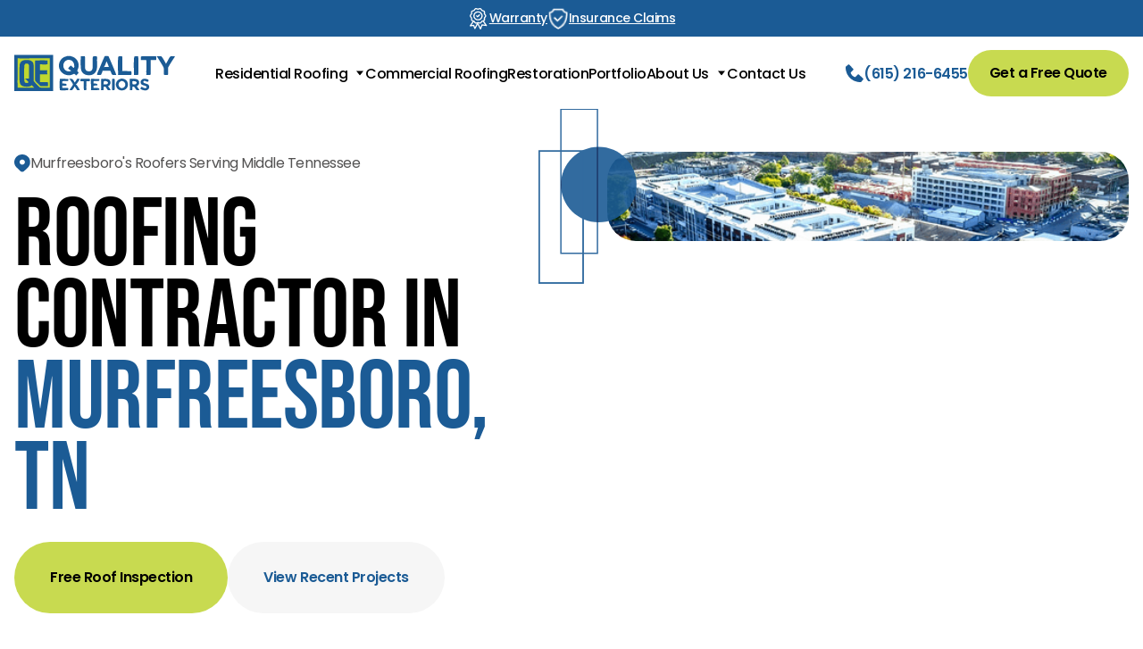

--- FILE ---
content_type: text/html
request_url: https://qualityexteriors.com/
body_size: 37982
content:
<!DOCTYPE html><!-- Last Published: Mon Dec 22 2025 09:21:13 GMT+0000 (Coordinated Universal Time) --><html data-wf-domain="public.qualityexteriors.com" data-wf-page="678faa33c5b0d0c621386ac5" data-wf-site="678faa33c5b0d0c621386abd" lang="en"><head><meta charset="utf-8"/><title>Roofing Contractor in Murfreesboro, TN | Quality Exteriors</title><meta content="Trusted Murfreesboro roofing contractors with GAF Master Elite status (top 1%). ⭐ 18+ years of superior craftsmanship, free inspections, and industry-leading warranties." name="description"/><meta content="Roofing Contractor in Murfreesboro, TN | Quality Exteriors" property="og:title"/><meta content="Trusted Murfreesboro roofing contractors with GAF Master Elite status (top 1%). ⭐ 18+ years of superior craftsmanship, free inspections, and industry-leading warranties." property="og:description"/><meta content="https://cdn.prod.website-files.com/678faa33c5b0d0c621386abd/678fb91c6bb9405fa4d3de1c_hero-gal-6-p-800.avif" property="og:image"/><meta content="Roofing Contractor in Murfreesboro, TN | Quality Exteriors" property="twitter:title"/><meta content="Trusted Murfreesboro roofing contractors with GAF Master Elite status (top 1%). ⭐ 18+ years of superior craftsmanship, free inspections, and industry-leading warranties." property="twitter:description"/><meta content="https://cdn.prod.website-files.com/678faa33c5b0d0c621386abd/678fb91c6bb9405fa4d3de1c_hero-gal-6-p-800.avif" property="twitter:image"/><meta property="og:type" content="website"/><meta content="summary_large_image" name="twitter:card"/><meta content="width=device-width, initial-scale=1" name="viewport"/><link href="https://cdn.prod.website-files.com/678faa33c5b0d0c621386abd/css/qtx-dev.shared.c178336b2.min.css" rel="stylesheet" type="text/css"/><script type="text/javascript">!function(o,c){var n=c.documentElement,t=" w-mod-";n.className+=t+"js",("ontouchstart"in o||o.DocumentTouch&&c instanceof DocumentTouch)&&(n.className+=t+"touch")}(window,document);</script><link href="https://cdn.prod.website-files.com/678faa33c5b0d0c621386abd/68a5bfd7bed291a18706f36d_qtx32.png" rel="shortcut icon" type="image/x-icon"/><link href="https://cdn.prod.website-files.com/678faa33c5b0d0c621386abd/68a5bff598f622efb8dadf47_Frame%203370.png" rel="apple-touch-icon"/><link href="https://qualityexteriors.com" rel="canonical"/><noscript>
  <meta content="0;url=/noscript" http-equiv="refresh">
</noscript>

<style>
  [class*='ReviewInfo__SourceDate'] {
    color: #333333 !important;
  }
  .eapps-widget-toolbar-panel-share-button {
    background-color: #1b5b95 !important;
  }
  .eapps-widget-toolbar-panel {
    background-color: #000000 !important;
  }
  [class*='BadgeContainer__Inner'] {
    transition: 300ms ease;
  }
  [data-scroll-direction="DOWN"] [class*='BadgeContainer__Inner'] {
    transform: translate(-300%, 0);
  }
  @media (max-width: 991px) {
    .about-company__heading br,
    .contact__heading br {
      display: none;
    }
  }
  .contact-form__incorrect {
    display: none;
  }
  .invalid .contact-form__incorrect {
    display: block;
  }
  .header.opened ~ [class*='elfsight-app'] {
    display: none;
  }
  .elf-badge-hide .footer ~ [class*='elfsight-app'] {
    display: none;
  }
  .header.hide-bar:not(.opened) {
    transform: translate(0, -42px);
  }
  .harm__body {
    height: 0;
  }
  .harm__head,
  .harm__btn {
    cursor: pointer;
  }
  .harm__body {
    overflow: hidden;
    transition: height 300ms ease;
  }
  .solutions-card__wr-img:hover + .solutions-card__heading-link .solutions-card__link-arrow,
  .solutions-card__heading-link:hover .solutions-card__link-arrow {
    transform: translate(0, -50%) rotate(0) scale(1.1);
    background-color: #1b5b95;
  }
  .solutions-card__wr-img:hover + .solutions-card__heading-link .solutions-card__embed-ico path,
  .solutions-card__heading-link:hover .solutions-card__embed-ico path {
    fill: #ffffff;
  }
  footer ~ div.eapps-widget,
  footer ~ [class*='elfsight-app'] {
    position: fixed;
    z-index: 5;
    height: 0;
  }
  footer ~ .eapps-widget [class*='BadgeContainer__Inner'] {
    bottom: 16px;
    left: 16px;
    margin: 0;
    padding: 16px;
  }
  footer ~ .eapps-widget [class*='RatingValue__Container'] {
    font-size: 16px;
    font-weight: 500;
    margin-top: 2px;
  }
  footer ~ .eapps-widget [class*='RatingBar__Container'] {
    gap: 2px;
  }
  footer ~ .eapps-widget [class*='RatingItemFilledSvg__Container'] {
    width: 20px;
    height: 20px;
  }
  footer ~ .eapps-widget [class*='BadgeTotalReviews__Content'] {
    font-size: 12px;
    font-weight: 500;
    color: #4b4b4b;
  }
  .swiper-button-disabled {
    pointer-events: none;
    filter: opacity(0.8) grayscale(1);
  }
</style>

<script>
  (function () {
    function orientationChangeHandler() {
      setTimeout(() => {
        window.dispatchEvent(new Event('resize'))
      }, 100)
    }

    function subscribe(match, handler) {
      if (match.addListener) {
        match.addListener(handler)
      } else {
        match.addEventListener('change', handler)
      }
    }

    function matchMedia(media) {
      const match = window.matchMedia(media)
      return function (handler) {
        return subscribe(match, handler)
      }
    }
    matchMedia('(orientation: portrait)')(orientationChangeHandler)
  })()
</script>

<script>
  (function () {
    const setVars = () => {
      const doc = document.documentElement
      const header = document.querySelector('.header')

      const appHeight = () => {
        doc.style.setProperty('--app-height', `${window.innerHeight}px`)
      }
      const headerHeight = () => {
        doc.style.setProperty('--header-height', `${header.clientHeight}px`)
      }
      appHeight()
      if (header) {
        headerHeight()
      }
    }
    window.addEventListener('DOMContentLoaded', setVars)
    window.addEventListener('resize', setVars)
  })()
</script>
<script>
  const libraries = {
    swiperScript:
        'https://cdn.jsdelivr.net/npm/swiper@11/swiper-bundle.min.js',
    swiperStyle:
        'https://cdn.jsdelivr.net/npm/swiper@11/swiper-bundle.min.css',
    holyStarsScript:
        'https://unpkg.com/holy-stars@1.2.1/dist/holy-stars.js',
    holyStarsStyle:
        'https://unpkg.com/holy-stars@1.2.1/dist/holy-stars.css',
    customSelectScript:
        'https://cdn.jsdelivr.net/npm/custom-select@1.1.15/build/custom-select.min.js',
    customSelectStyle:
        'https://cdn.jsdelivr.net/npm/custom-select@1.1.15/build/custom-select.min.css',
    smoothScrollScript:
        'https://cdn.jsdelivr.net/gh/cferdinandi/smooth-scroll@15/dist/smooth-scroll.polyfills.min.js',
    glightboxStyle:
        'https://cdn.jsdelivr.net/npm/glightbox/dist/css/glightbox.min.css',
    glightboxScript:
        'https://cdn.jsdelivr.net/gh/mcstudios/glightbox/dist/js/glightbox.min.js',
    iMaskScript:
        'https://unpkg.com/imask',
  }
</script>
<script>
  class ImportObserver extends IntersectionObserver {
    constructor(callback, element, options) {
      super((entries) => {
        if (entries[0].isIntersecting) {
          this.disconnect()
          callback(entries)
        }
      }, options)
      this.observe(element)
    }
  }

  class ScriptImportObserver extends ImportObserver {
    constructor({ callback, element, script, link, options }) {
      super(
          entries => {
            if (link) loadStyleAsync(link)
            if (script) loadScriptAsync(script).then(() => callback(entries))
          },
          element,
          options,
      )
    }
  }
</script>

<script data-cfasync="false" id="core-funcs">
  function createElement({ tag, target, attributes, events, className, textContent } = {}) {
    const el = document.createElement(tag || 'div')
    Object.entries(attributes || {}).forEach(([attribute, value]) => value != null && el.setAttribute(attribute, value))
    Object.entries(events || {}).forEach(([event, callback]) => callback != null && el.addEventListener(event, callback))
    className && (el.className = className)
    textContent && (el.textContent = textContent)
    target?.appendChild(el)
    return el
  }

  function createElementAsync({ tag, target, attributes, events, className, textContent }) {
    return new Promise(resolve => {
      requestAnimationFrame(() => {
        const el = createElement({ tag, target, attributes, events, className, textContent })
        const hasLoadEvent = /img|script|iframe|link|audio|video|object|embed/i.test(el.tagName)
        if (hasLoadEvent) {
          el.addEventListener('load', () => resolve(el))
        } else {
          resolve(el)
        }
      })
    })
  }

  function loadScriptAsync(src, initOnce, attributes = {}, loadEventType) {
    if (!window.loadedScripts) window.loadedScripts = {}
    if (!loadedScripts[src]) {
      const url = new URL(src, location.href).href
      const existing = [...document.querySelectorAll('script[src]')].find(s => s.src === url)
      const promise = existing ?
          Promise.resolve(existing) :
          createElementAsync({
            tag: 'script',
            target: document.body,
            attributes: { src, ...attributes },
          })
      if (loadEventType) promise.then(() => dispatchEvent(new Event(loadEventType)))
      loadedScripts[src] = { promise }
    } else if (loadedScripts[src].initOnce) {
      return Promise.reject('🚨 Attempt to execute setup code twice has been blocked')
    }
    if (initOnce) loadedScripts[src].initOnce = true
    return loadedScripts[src].promise
  }

  function loadStyleAsync(href) {
    if (!window.loadedStyles) window.loadedStyles = {}
    if (!loadedStyles[href]) {
      const url = new URL(href, location.href).href
      const existing = [...document.querySelectorAll('link[href]')].find(s => s.href === url)
      loadedStyles[href] = existing ?
          Promise.resolve(existing) :
          createElementAsync({
            tag: 'link',
            target: document.head,
            attributes: {
              rel: 'stylesheet',
              href,
            },
          })
    }
    return loadedStyles[href]
  }

  function addSchema(schema) {
    createElement({
      tag: 'script',
      target: document.head,
      textContent: JSON.stringify(schema),
      attributes: { type: 'application/ld+json' },
    })
  }

  function onInteraction(callback, timeout) {
    let timer
    const events = ['touchstart', 'mousemove', 'resize']
    events.forEach(e => addEventListener(e, executeOnce))
    if (timeout) addEventListener('load', executeAnyway)
    function executeOnce() {
      clearTimeout(timer)
      events.forEach(e => removeEventListener(e, executeOnce))
      removeEventListener('load', executeAnyway)
      callback()
    }
    function executeAnyway() {
      if (!timer) timer = setTimeout(executeOnce, timeout)
    }
  }

  function createObserver(callback, disconnect = false) {
    return new IntersectionObserver((entries, observer) => {
      entries.forEach(entry => {
        if (entry.isIntersecting) {
          if (disconnect === true) {
            observer.disconnect()
          } else if (disconnect === false) {
            observer.unobserve(entry.target)
          }
          callback(entry)
        }
      })
    }, { root: null, rootMargin: '200px', threshold: 0 })
  }

  Object.defineProperty(Array.prototype, 'wrapWith', {
    value: function (tag = 'div', childTag = 'div', options = {}) {
      const wrapper = typeof tag === 'string' ? createElement({ tag, ...options }) : tag
      this.forEach(el => {
        if (el instanceof Node) {
          el.wrapWith(wrapper, options)
        } else {
          const child = typeof childTag === 'string' ? createElement({ tag: childTag }) : childTag.cloneNode()
          child.textContent = el
          child.wrapWith(wrapper, options)
        }
      })
      return wrapper
    },
    writable: false,
    configurable: false,
    enumerable: false,
  })

  Object.defineProperty(HTMLElement.prototype, 'wrapWith', {
    value: function (tag = 'div', options = {}) {
      const wrapper = typeof tag === 'string' ? createElement({ tag, ...options }) : tag
      wrapper.append(this)
      return wrapper
    },
    writable: false,
    configurable: false,
    enumerable: false,
  })

  window.eventTypes = {
    swiperLoaded: 'swiper-loaded',
    imaskLoaded: 'imask-loaded',
    elfsightLoaded: 'elfsight-loaded',
  }

  window.observers = {}

  window.swiperFuncs = {}
</script>

<script data-cfasync="false" id="gtm-func">
  function initGTM(id = 'GTM-WS78G8KL') {
    if (!window.dataLayer) window.dataLayer = []
    loadScriptAsync(`https://www.googletagmanager.com/gtm.js?id=${id}`, true)
        .then(() => {
          window.dataLayer.push({
            event: 'gtm.js',
            'gtm.start': (new Date()).getTime(),
            'gtm.uniqueEventId': 0,
          })
          console.log(`%cGTM ${id} has been loaded 🎉`, 'color: white; background-color: #673ab7; padding: 4px 8px; border-radius: 4px;')
        })
  }

  if (!/webflow/.test(location.origin))
    onInteraction(initGTM, 5000)
</script>
<script type="application/ld+json">
{
  "@context": "https://schema.org",
  "@type": "RoofingContractor",
  "name": "Quality Exteriors",
  "image": "https://cdn.prod.website-files.com/678faa33c5b0d0c621386abd/6798ef024eadc82019606087_header-logo.svg",
  "@id": "https://qualityexteriors.com/",
  "url": "https://qualityexteriors.com/",
  "telephone": "(615) 551-0799",
  "address": {
    "@type": "PostalAddress",
    "streetAddress": "9068 Franklin Rd",
    "addressLocality": "Murfreesboro",
    "addressRegion": "TN",
    "postalCode": "37128",
    "addressCountry": "US"
  },
  "geo": {
    "@type": "GeoCoordinates",
    "latitude": "35.845732",
    "longitude": "-86.5457561"
  },
  "openingHoursSpecification": [
    {
      "@type": "OpeningHoursSpecification",
      "dayOfWeek": [
        "Monday",
        "Tuesday",
        "Wednesday",
        "Thursday",
        "Friday"
      ],
      "opens": "08:00",
      "closes": "17:00"
    }
  ],
  "areaServed": {
    "@type": "City",
    "name": "Murfreesboro, TN"
  }
}
</script></head><body><header class="header"><div class="embed-code"><div class="w-embed"><style>
@keyframes navSlideIn {
  0% {
    display: none;

    opacity: 0;
    transform: translateX(120%);
  }

  1% {
    display: block;

    opacity: 0;
    transform: translateX(120%);
  }

  100% {
    display: block;

    opacity: 1;
    transform: translateX(0);
  }
}

@keyframes navSlideOut {
  0% {
    display: block;

    opacity: 1;
    transform: translateX(0);
  }

  99% {
    display: block;

    opacity: 0;
    transform: translateX(120%);
  }

  100% {
    display: block;

    opacity: 0;
    transform: translateX(120%);
  }
}

@keyframes subOpen {
  0% {
    display: none;

    transform: translateX(-120%);
  }

  1% {
    display: block;

    transform: translateX(-120%);
  }

  100% {
    display: block;

    transform: translateX(0);
  }
}

@keyframes subClose {
  0% {
    display: block;

    transform: translateX(0);
  }

  99% {
    display: block;

    transform: translateX(-120%);
  }

  100% {
    display: none;

    transform: translateX(-120%);
  }
}

.nav {
  display: none;

  width: 100%;
  height: calc(var(--app-height) - var(--header-height));

  position: absolute;
  top: 100%;
  right: 0;
  transform: translateX(120%);

  transition: transform 500ms ease;
  opacity: 0;
}

.nav a {
  color: #000;
}

.nav.opened {
  display: block;

  opacity: 1;
  transform: translateX(0);
  animation-name: navSlideIn;
  animation-duration: var(--nav-animation-duration);
  animation-timing-function: ease;
}

.nav.closing {
  display: block;

  opacity: 0;
  transform: translateX(120%);
  animation-name: navSlideOut;
  animation-duration: var(--nav-animation-duration);
  animation-timing-function: ease;
}

@media (min-width: 1280px) {
  .nav {
    display: block;

    width: auto;
    height: auto;

    position: static;
    top: auto;
    left: auto;
    transform: none;
    z-index: 1;
    transform: none;

    opacity: 1;
    transition: none;
  }

  .nav.opened {
    animation-name: none;
  }

  .nav.closing {
    transform: none;

    animation-name: none;
    opacity: 1;
  }
}
.header-toggle {
	width: 60px;
  height: 60px;

	position: relative;
  
  background-color: #c8da50;
}

.header-toggle div,
.header-toggle::before,
.header-toggle::after {
  width: 33%;
  height: 1px;

  position: absolute;
  left: 50%;

  background-color: #1b5b95;
  transition: transform 300ms ease;
}

.header-toggle div {
  top: 29px;
  transform: translate(-50%, 0);
}

.header-toggle::before,
.header-toggle::after {
  content: '';

  transform: translate(-50%, 0);
}

.header-toggle::before {
  top: 21px;
}

.header-toggle::after {
  bottom: 22px;
}

.header-toggle.opened div {
  opacity: 0;
}

.header-toggle.opened::before,
.header-toggle.opened::after {
  top: 50%;
  bottom: auto;
  left: 50%;
}

.header-toggle.opened::before {
  transform: translate(-50%, -50%) rotate(45deg);
}

.header-toggle.opened::after {
  transform: translate(-50%, -50%) rotate(-45deg);
}
.header-toggle {
    display: block;
}

.nav__menu {
  display: flex;
  flex-direction: column;
  row-gap: 16px;

  width: 100%;
  height: 100%;
  max-width: 400px;
  padding: 32px 16px;
  margin-left: auto;

  position: relative;
  overflow: hidden;

  background-color: #fff;
}

.nav__menu.sub-opened {
  overflow-y: hidden;
}

.nav__overlay {
  width: 100%;
  height: 100%;

  position: absolute;
  top: 0;
  left: 0;
  z-index: -1;

  background-color: rgba(27, 91, 149, .3);
	backdrop-filter: blur(3px);
}

@media (min-width: 1280px) {
  .nav__menu {
    row-gap: 24px;

    max-width: none;
    max-height: none;
    padding: 0;

    position: static;
    overflow: visible;

    background-color: transparent;
  }

  .nav__menu.sub-opened {
    overflow-y: visible;
  }

  .nav__overlay {
    display: none;
  }
}

.nav__link_with-list::after {
  content: '';

  border-top: 5px solid #000;
  border-left: 4px solid transparent;
  border-right: 4px solid transparent;

  position: absolute;
  top: 50%;
  right: 2px;
  transform: translate(0, -50%) rotate(-90deg);
}

@media (min-width: 1280px) {
  .nav__link_with-list::after {
  	border-top-color: #000;
  
    right: 2px;
  	transform: translate(0, -50%) rotate(0deg);
  }
}

.nav__list {
  scrollbar-color: #1b5b95 #FFF9F4;
  scrollbar-width: 4px;

  display: flex;
  flex-direction: column;
  align-items: start;
  gap: 24px;
  flex-grow: 1;

  height: 100%;
  max-height: calc(var(--app-height) - var(--header-height) - 64px);
  padding-right: 24px;

  overflow-x: hidden;
  overflow-y: auto;
}

.nav__list::-webkit-scrollbar {
  width: 8px;
}

.nav__list::-webkit-scrollbar-track {
  width: 8px;
  
  background-color: #FFF9F4;
}

.nav__list::-webkit-scrollbar-thumb {
	width: 4px;
  
  background-color: #1b5b95;
}

@media (min-width: 1280px) {
  .nav__list {
    scrollbar-color: transparent;
    scrollbar-width: 0;
    flex-direction: row;
    align-items: center;

    padding-right: 0;
  }

  .nav__list::-webkit-scrollbar {
    width: 0;
  }

  .nav__list::-webkit-scrollbar-track {
    background-color: transparent;
  }

  .nav__list::-webkit-scrollbar-thumb {
    background-color: transparent;
  }
}

.nav__link_with-list+.nav__sub-list {
  display: none;
}

.dropdown-opener {
  display: none;

  padding: 32px 16px;

  position: absolute;
  top: 0;
  left: 0;
  right: 0;
  bottom: 0;
  transform: translateX(-120%);

  background-color: #fff;
}

.dropdown-opener.opened {
  display: block;

  transform: translateX(0);

  animation-name: subOpen;
  animation-timing-function: ease;
  animation-duration: 300ms;
}

.dropdown-opener.closing {
  display: block;

  transform: translateX(-120%);

  animation-name: subClose;
  animation-timing-function: ease;
  animation-duration: 300ms;
}

.dropdown-opener__back {
  margin-bottom: 24px;
  padding-right: 20px;

  position: relative;

	font-weight: 500;
	color: #000;

  cursor: pointer;
}

.dropdown-opener__back::before {
  content: '';

  border-right: 6px solid #000;
  border-top: 5px solid transparent;
  border-bottom: 5px solid transparent;

  position: absolute;
  top: 50%;
  right: 2px;
  transform: translate(0, -50%);
}

.dropdown-opener__destination {
  scrollbar-color: #1b5b95 #FFF9F4;
  scrollbar-width: 3px;

  height: 100%;
  max-height: calc(var(--app-height) - var(--header-height) - 70px);
  padding-right: 4px;

  overflow-x: hidden;
  overflow-y: auto;
}

.dropdown-opener__destination .nav-dropdown {
  display: flex;
}

.dropdown-opener__destination::-webkit-scrollbar {
  width: 3px;
}

.dropdown-opener__destination::-webkit-scrollbar-track {
  background-color: #FFF9F4;
}

.dropdown-opener__destination::-webkit-scrollbar-thumb {
  background-color: #1b5b95;
}

@media (min-width: 1280px) {
  .dropdown-opener {
    display: none;
  }

  .dropdown-opener__destination .nav-dropdown {
    display: none;
  }

  .dropdown-opener__destination {
    scrollbar-color: transparent;
    scrollbar-width: 0;
  }

  .dropdown-opener__destination::-webkit-scrollbar {
    width: 0;
  }

  .dropdown-opener__destination::-webkit-scrollbar-track {
    background-color: transparent;
  }

  .dropdown-opener__destination::-webkit-scrollbar-thumb {
    background-color: transparent;
  }
}

@media (min-width: 1280px) {
  .nav__list {
  	gap: 24px;
  
    overflow: visible;
  }

  .nav__item_with-list {
    position: relative;
  }

  .nav__sub-list {
    position: absolute;
    top: var(--header-height);
    left: -24px;
  }

  .nav-dropdown__link {
    white-space: nowrap;
  }

  .nav__link {
    white-space: nowrap;
  }

  .nav__sub-list::after {
    content: '';

    display: block;

    width: calc(100% + 32px);
    height: 34px;

    position: absolute;
    top: 1px;
    transform: translate(-16px, -100%);
  }
}

@media (min-width: 1440px) {
	.nav__list {
  	gap: 32px;
  }
}

@media (hover: hover) and (min-width: 1280px) {
  .nav__item_with-list:hover .nav__link_with-list::after {
    border-right-color: rgba(157, 120, 24, 1);
    border-bottom-color: rgba(157, 120, 24, 1);

    transform: translate(0, 10%) rotate(-135deg);
  }

  .nav__item_with-list:hover>.nav__sub-list.nav-dropdown {
    display: flex;
  }
}

@media (hover: hover) {
  .nav__link_with-list::after {
    transition: transform 300ms ease;
  }

  .nav__item:hover>.nav__link {
    color: rgba(157, 120, 24, 1);
  }

  .nav__link {
    transition: color 300ms ease;
  }
}

.nav-dropdown {
    display: flex;
    flex-direction: column;
    gap: 40px;
}

.nav-dropdown__link_with-list {
    padding-right: 20px;
    
    position: relative;
}
.nav-dropdown__link_with-list::after {
    content: '';
    width: 6px;
    height: 6px;
    border-right: 1px solid #fff;
    border-bottom: 1px solid #fff;
    position: absolute;
    top: 50%;
    right: 2px;
    transform: translate(0, -50%) rotate(-45deg);
}

.nav-dropdown__link_with-list + .nav-dropdown__list {
    display: none;
}
.nav-dropdown__list {
    display: flex;
    flex-direction: column;
    align-items: start;
}

@media (min-width: 1280px) {
    .nav__sub-list.nav-dropdown {
        min-width: 0;
    }
    
    .nav__link_with-list::before {
        content: '';
        display: block;
        
        width: 120%;
        height: 120%;
        
        position: absolute;
        top: 50%;
        left: 50%;
        transform: translate(-50%, -50%);
    }
}
.header__btn {
	white-space: nowrap;
}

@media (max-width: 1279px) and (max-height: 550px) {
  .dropdown-opener {
    padding-top: 12px;
    padding-bottom: 12px;

    bottom: 0;
  }

  .dropdown-opener__back {
    margin-bottom: 18px;
  }

  .nav__menu {
    padding-top: 12px;
    padding-bottom: 12px;
  }

  .btn.btn_filled-orange.nav__toolbar-btn {
    padding-top: 12px;
    padding-bottom: 12px;
    margin-top: 0;
  }

  .nav__menu {
    gap: 16px;
  }

  .nav__toolbar {
    gap: 16px;
  }

  .nav__list {
    gap: 8px;
  }

  .nav-dropdown__item.nav-dropdown__item_view-all {
    padding-top: 0;
  }

  .nav__sub-list.nav-dropdown {
    gap: 16px;
  }
}
</style></div><div class="w-embed"><style>
.header.sticky,
.header.opened {
    background-color: #fff;
  box-shadow: -4px 0px 8px 0px rgba(47, 27, 4, .2);
}

@media (hover: hover) {
	.header:hover {
      background-color: #fff;
  	box-shadow: -4px 0px 8px 0px rgba(47, 27, 4, .2);
  }
}

/* FOCUS WITHIN */
@media (min-width: 1280px) {
    .nav__link_with-list+.nav__sub-list,
    .nav-dropdown__link_with-list + .nav-dropdown__list {
        display: flex;
        
        position: absolute;
        width: 1px;
        height: 1px;
        margin: -1px;
        border: 0;
        padding: 0;
        white-space: nowrap;
        clip-path: inset(100%);
        clip: rect(0 0 0 0);
        overflow: hidden;
        
        top: 54px;
        left: -24px;
    }
    .nav__item_with-list:focus-within > .nav__sub-list,
    .nav__item_with-list:hover > .nav__sub-list {
        width: auto;
        height: auto;
        margin: 0;
        border: none;
        padding: 16px 24px;
        clip-path: initial;
        clip: initial;
        overflow: visible;
    }
    /*.nav__item_with-list:focus-within > .nav__link_with-list {
        outline: 2px solid #9c6513;
    }*/
    .nav__item_with-list:focus-within > .nav-dropdown_grid-on-desktop,
    .nav__item_with-list:hover > .nav-dropdown_grid-on-desktop {
        width: 100%;
        padding: 56px 16px;
        position: fixed;
    }
    .nav-dropdown__link_with-list.active + .nav-dropdown__list,
    .nav-dropdown__item_with-list:focus-within:not(:active) > .nav-dropdown__list {
        width: auto;
        height: auto;
        margin: 0;
        border: none;
        padding: 0;
        clip-path: initial;
        clip: initial;
        overflow: visible;
    }
    .nav-dropdown__item_with-list:focus-within:not(:active) > .nav-dropdown__list {
        background-color: #FAFAFA;
        z-index: 5;
    }
    /*.nav-dropdown__item_with-list:focus-within:not(:active) > .nav-dropdown__link {
        outline: 2px solid #9c6513;
    }*/
    .nav-dropdown__item_with-list:focus-within:not(:active) > .nav-dropdown__list::before {
        content: '';
        display: block;
        
        width: 66%;
        height: 320px;
        
        position: fixed;
        background-color: #FAFAFA;
    }
    .nav-dropdown__item_with-list:focus-within:not(:active) > .nav-dropdown__list > * {
        position: relative;
        z-index: 1;
    }
}

.nav__link_with-list {
    padding-right: 20px;
    position: relative;
}
.nav-dropdown__link {
    font-weight: 500;
    text-decoration: none;
}
.dropdown-opener__back {
    display: inline-block;
}
.nav-dropdown {
    padding-bottom: 16px;
}

@media (min-width: 1280px) {
    .nav-dropdown__link {
        transition: color 300ms ease;
    }
    .nav__sub-list::after {
        height: 40px;
    }
}

div.nav__link {
    cursor: default;
}

.header__nav.sub-toggling {
    pointer-events: none;
}

.nav__toolbar {
    flex: 0 0 auto;
    max-height: calc(var(--app-height) - var(--header-height) - 64px);
    margin-top: auto;
    
    overflow-y: auto;
}
@media (max-width: 1279px) and (max-height: 550px) {
		.nav__sub-list.nav-dropdown.nav-dropdown_grid-on-desktop {
    	gap: 16px;
    }
    .nav-dropdown__item.nav-dropdown__item_card.nav-dropdown__item_last {
        position: static;
    }
    .nav__social {
        padding: 8px;
    }
    .nav__social-head {
        font-size: 22px;
    }
    .nav__toolbar {
        gap: 8px;
    }
    .nav-dropdown__item.nav-dropdown__item_card.nav-dropdown__item_last {
        padding: 12px 0 32px;
        gap: 8px;
    }
    .nav-dropdown__head-text {
        font-size: 22px;
    }
    .heading-4.nav-dropdown__header {
        margin-bottom: 0;
        font-size: 28px;
    }
    .nav-dropdown__list {
        row-gap: 8px;
    }
}
@media (max-width: 1279px) {
  .nav-dropdown__item:not(:last-child) {
    margin-bottom: 14px;
  }
}

@media (hover: hover) {
    .nav__item_with-list:hover .nav__link_with-list::after {
        border-color: transparent;
        border-top-color: #1b5b95;
        transform: translate(0, -50%) rotate(180deg);
    }
    .nav__item:hover .nav__link {
        color: #1b5b95;
    }
    
    .nav-dropdown__link:hover,
    .nav__link:hover {
        color: #1b5b95;
    }
}

a.header-bar__text {
	color: inherit;
}
@media (hover: hover) {
	a.header-bar__text:hover {
  	color: #c8da50;
  }
}

@media (max-width: 667px) {
  .header-toolbar .phone-link__text_header {
      display: none;
  }
}

a[href="/about-quality-exteriors/lynn-dorton"]{
	pointer-events: none;
}
</style></div></div><div class="header-bar"><ul role="list" class="container header-bar__container"><li class="header-bar__item"><div class="header-bar__wr-ico"><img src="https://cdn.prod.website-files.com/678faa33c5b0d0c621386abd/6798ee7aeea60d29d069709c_header-bar-ico-1.svg" loading="lazy" alt="" class="header-bar__ico"/></div><a href="/warranties" class="header-bar__text">Warranty</a></li><li class="header-bar__item"><div class="header-bar__wr-ico"><img src="https://cdn.prod.website-files.com/678faa33c5b0d0c621386abd/6798eeadc04f20940e1547ce_Group%203050.png" loading="lazy" alt="" class="header-bar__ico"/></div><a href="/insurance-claims" class="header-bar__text">Insurance Claims</a></li></ul></div><div class="container header__toolbar"><a href="/" aria-current="page" class="main-logo w-inline-block w--current"><img src="https://cdn.prod.website-files.com/678faa33c5b0d0c621386abd/6798ef024eadc82019606087_header-logo.svg" loading="lazy" alt="Site Logo" class="main-logo__img"/></a><div class="nav header__nav"><nav class="nav__menu"><ul role="list" class="nav__list"><li class="nav__item nav__item_with-list"><a href="/roofing" class="nav__link nav__link_with-list">Residential Roofing</a><ul role="list" class="nav__sub-list"><li class="nav-dropdown__item"><a href="/roofing/roof-replacement" class="nav-dropdown__link">Roof Replacement</a></li><li class="nav-dropdown__item"><a href="/roofing/metal" class="nav-dropdown__link">Metal Roofing</a></li><li class="nav-dropdown__item"><a href="/roofing/asphalt-shingle" class="nav-dropdown__link">Asphalt Shingle Roofing</a></li><li class="nav-dropdown__item nav-dropdown__item_only-mob"><a href="/roofing" class="nav-dropdown__link">View All Roofing Services</a></li></ul></li><li class="nav__item"><a href="/commercial-roofing" class="nav__link">Commercial Roofing</a></li><li class="nav__item"><a href="/storm-damage-roof-repair" class="nav__link">Restoration</a></li><li class="nav__item"><a href="/portfolio" class="nav__link">Portfolio</a></li><li class="nav__item nav__item_with-list"><a href="/about-quality-exteriors" class="nav__link nav__link_with-list">About Us</a><ul role="list" class="nav__sub-list"><li class="nav-dropdown__item"><a href="/areas-we-serve" class="nav-dropdown__link">Locations</a></li><li class="nav-dropdown__item"><a href="/testimonials" class="nav-dropdown__link">Testimonials</a></li><li class="nav-dropdown__item"><a href="/blog" class="nav-dropdown__link">Blog</a></li><li class="nav-dropdown__item nav-dropdown__item_only-mob"><a href="/about-quality-exteriors" class="nav-dropdown__link">About Us</a></li></ul></li><li class="nav__item"><a href="/contact-us" class="nav__link">Contact Us</a></li></ul><ul role="list" class="nav__toolbar"><li class="nav__toolbar-item"><a href="/contact-us" class="btn btn_filled-salad header-toolbar__btn">Get a Free Quote</a></li><li class="nav__toolbar-item"><div class="contact-form__footer-sep-wr"><div class="nav__toolbar-sep-text">or call us</div></div></li><li class="nav__toolbar-item"><a href="tel:+16152166455" class="phone-link phone-link_blue header-toolbar__phone-link w-inline-block"><div class="phone-link__wr-ico"><img loading="lazy" src="https://cdn.prod.website-files.com/678faa33c5b0d0c621386abd/6798f06610d90ded7f677bf4_phone-link-blue.svg" alt="" class="phone-link__ico"/></div><div class="phone-link__text phone-link__text_header">(615) 216-6455</div></a></li></ul></nav><div class="nav__overlay header__nav-overlay"></div></div><ul role="list" class="header-toolbar"><li class="header-toolbar__item"><a href="tel:+16152166455" class="phone-link phone-link_blue header-toolbar__phone-link w-inline-block"><div class="phone-link__wr-ico"><img loading="lazy" src="https://cdn.prod.website-files.com/678faa33c5b0d0c621386abd/6798f06610d90ded7f677bf4_phone-link-blue.svg" alt="" class="phone-link__ico"/></div><div class="phone-link__text phone-link__text_header">(615) 216-6455</div></a></li><li class="header-toolbar__item header-toolbar__item_desktop"><a href="/contact-us" class="btn btn_filled-salad header-toolbar__btn">Get a Free Quote</a></li><li class="header-toolbar__item header-toolbar__item_mobile"><button aria-label="header toggle" class="header-toggle header__toggle"><div></div></button></li></ul></div><div class="embed-code"><div class="w-embed w-script"><!-- Body Scroll Lock -->
<script>!function(e,o){if("function"==typeof define&&define.amd)define(["exports"],o);else if("undefined"!=typeof exports)o(exports);else{var t={};o(t),e.bodyScrollLock=t}}(this,function(exports){"use strict";Object.defineProperty(exports,"__esModule",{value:!0});var t=!1;if("undefined"!=typeof window){var e={get passive(){t=!0}};window.addEventListener("testPassive",null,e),window.removeEventListener("testPassive",null,e)}function l(o){return c.some(function(e){return!(!e.options.allowTouchMove||!e.options.allowTouchMove(o))})}function d(e){var o=e||window.event;return!!l(o.target)||(1<o.touches.length||(o.preventDefault&&o.preventDefault(),!1))}function n(){void 0!==v&&(document.body.style.paddingRight=v,v=void 0),void 0!==s&&(document.body.style.overflow=s,s=void 0)}var i="undefined"!=typeof window&&window.navigator&&window.navigator.platform&&(/iP(ad|hone|od)/.test(window.navigator.platform)||"MacIntel"===window.navigator.platform&&1<window.navigator.maxTouchPoints),c=[],a=!1,u=-1,s=void 0,v=void 0;exports.disableBodyScroll=function(r,e){if(r){if(!c.some(function(e){return e.targetElement===r})){var o={targetElement:r,options:e||{}};c=[].concat(function(e){if(Array.isArray(e)){for(var o=0,t=Array(e.length);o<e.length;o++)t[o]=e[o];return t}return Array.from(e)}(c),[o]),i?(r.ontouchstart=function(e){1===e.targetTouches.length&&(u=e.targetTouches[0].clientY)},r.ontouchmove=function(e){var o,t,n,i;1===e.targetTouches.length&&(t=r,i=(o=e).targetTouches[0].clientY-u,l(o.target)||(t&&0===t.scrollTop&&0<i||(n=t)&&n.scrollHeight-n.scrollTop<=n.clientHeight&&i<0?d(o):o.stopPropagation()))},a||(document.addEventListener("touchmove",d,t?{passive:!1}:void 0),a=!0)):function(e){if(void 0===v){var o=!!e&&!0===e.reserveScrollBarGap,t=window.innerWidth-document.documentElement.clientWidth;o&&0<t&&(v=document.body.style.paddingRight,document.body.style.paddingRight=t+"px")}void 0===s&&(s=document.body.style.overflow,document.body.style.overflow="hidden")}(e)}}else console.error("disableBodyScroll unsuccessful - targetElement must be provided when calling disableBodyScroll on IOS devices.")},exports.clearAllBodyScrollLocks=function(){i?(c.forEach(function(e){e.targetElement.ontouchstart=null,e.targetElement.ontouchmove=null}),a&&(document.removeEventListener("touchmove",d,t?{passive:!1}:void 0),a=!1),u=-1):n(),c=[]},exports.enableBodyScroll=function(o){o?(c=c.filter(function(e){return e.targetElement!==o}),i?(o.ontouchstart=null,o.ontouchmove=null,a&&0===c.length&&(document.removeEventListener("touchmove",d,t?{passive:!1}:void 0),a=!1)):c.length||n()):console.error("enableBodyScroll unsuccessful - targetElement must be provided when calling enableBodyScroll on IOS devices.")}});</script></div><div class="w-embed w-script"><script type="module">
import { lock, unlock, clearBodyLocks } from 'https://cdn.jsdelivr.net/npm/tua-body-scroll-lock/dist/tua-bsl.esm.browser.min.js'

class HeaderSubs {
  constructor(elements, config, classes, functions) {
    this.elements = elements

    this.config = config

    this.classes = classes

    this.scroll = functions.scroll

    this.openedList = []

    this.init()
  }

  isMobile() {
    return window.innerWidth < this.config.breakpoint
  }
  
  isOpened() {
    return !!this.openedList.length
  }

  close(event) {
    if (event) {
      event.preventDefault()
    }

    const current = this.openedList.pop()

    const animateClosing = () => {
      current.opener.el.classList.add(this.classes.status.closing)
      this.elements.menu.nav.classList.add('sub-toggling')

      setTimeout(() => {
        current.opener.el.classList.remove(this.classes.status.closing)
        current.source.append(current.drop)
        current.opener.el.remove()
        this.elements.menu.nav.classList.remove('sub-toggling')
      }, this.config.animationDuration)
    }

    if (!this.openedList.length) {
      this.elements.menu.inner.classList.remove(this.classes.status.subOpened)
    }

    animateClosing()
    
    this.scroll.enable()
    if (this.openedList.length) {
      this.scroll.disable(this.openedList[this.openedList.length - 1])
    } else {
      this.scroll.disable(this.elements.menu.inner)
    }
  }

  createOpener(text) {
    const el = document.createElement('div')
    const backBtn = document.createElement('div')
    const dest = document.createElement('div')

    el.classList.add('dropdown-opener')
    backBtn.classList.add('dropdown-opener__back')
    dest.classList.add('dropdown-opener__destination')

    el.append(backBtn)
    el.append(dest)

    backBtn.innerHTML = text

    return {
      el,
      backBtn,
      dest
    }
  }

  addOpenClasses(current) {
    current.classList.add(this.classes.status.opened)

    if (!this.elements.menu.inner.classList.contains(this.classes.status.subOpened)) {
      this.elements.menu.inner.classList.add(this.classes.status.subOpened)
    }
  }

  open(event) {
    if (this.isMobile()) {
      event.preventDefault()

      const btn = event.target

      const current = {
        text: btn.textContent
      }

      current.opener = this.createOpener(current.text ? 'Back to Menu' : current.text)

      this.elements.menu.el.append(current.opener.el)
      current.opener.dest.scrollTo(0, 0)

      current.opener.backBtn.addEventListener('click', this.close.bind(this))

      if (btn.classList.contains('nav__link')) {
        current.source = btn.closest('.nav__item_with-list')
        current.drop = current.source.querySelector('.nav__sub-list')
      } else if (btn.classList.contains('nav-dropdown__link')) {
        current.source = btn.closest('.nav-dropdown__item_with-list')
        current.drop = current.source.querySelector('.nav-dropdown__list')
      }

      current.opener.dest.append(current.drop)
      this.addOpenClasses(current.opener.el)
      this.scroll.disable(current.opener.dest)

      this.openedList.push(current)
      
      this.elements.menu.nav.classList.add('sub-toggling')

      setTimeout(() => {
        this.elements.menu.nav.classList.remove('sub-toggling')
      }, this.config.animationDuration)
      
      /*const onScrollDestination = () => {
          const scrollPos = current.opener.dest.scrollTop
          if (scrollPos === 0) {
              current.opener.dest.classList.add('on-top')
          } else {
              current.opener.dest.classList.remove('on-top')
          }
      }
      onScrollDestination()
      current.opener.dest.addEventListener('scroll', onScrollDestination)*/

      // this.elements.main.header.style.setProperty('--nav-back-btn-height', `${this.elements.sub.backBtn.offsetHeight}px`)
    }
  }

  moveToDests() {
    this.openedList.forEach(current => {
      current.source.append(current.drop)
      current.opener.el.remove()
    })
  }

  forceClose() {
    const done = () => {
      this.moveToDests()
      this.elements.menu.inner.classList.remove(this.classes.status.subOpened)

      this.openedList = []
    }

    if (this.isOpened()) {
      if (window.innerWidth < this.config.breakpoint) {
        setTimeout(done, this.config.animationDuration)
      } else {
        done()
      }
      // this.elements.main.header.style.removeProperty('--nav-back-btn-height')
    }
  }

  defineEvents() {
    this.elements.sub.openBtns.forEach(btn => {
      btn.addEventListener('click', this.open.bind(this))
    })
  }

  init() {
    this.defineEvents()
  }
}

class HeaderMenu {
  constructor(elements, config, classes) {
    this.elements = elements

    this.config = config

    this.classes = classes

    this.states = {
      opened: false
    }

    this.init()
  }

  scroll = {
    disable(el) {
    	lock(el)
      // bodyScrollLock.disableBodyScroll(el)
    },
    enable() {
    	clearBodyLocks()
      // bodyScrollLock.clearAllBodyScrollLocks()
    }
  }

  isOpened() {
    return this.states.opened
  }

  defineCssVars() {
    this.elements.main.header.style.setProperty('--nav-animation-duration', `${this.config.animationDuration}ms`)
  }

  addOpenClasses() {
    this.elements.main.header.classList.add(this.classes.status.opened)
    this.elements.menu.nav.classList.add(this.classes.status.opened)
    this.elements.menu.toggleBtn.classList.add(this.classes.status.opened)
  }

  removeOpenClasses() {
    this.elements.main.header.classList.remove(this.classes.status.opened)
    this.elements.menu.nav.classList.remove(this.classes.status.opened)
    this.elements.menu.toggleBtn.classList.remove(this.classes.status.opened)
  }

  open() {
    this.addOpenClasses()
    
    this.scroll.disable(this.elements.menu.inner)

    this.elements.menu.inner.scrollTo(0, 0)

    this.states.opened = true
  }

  close(isForce) {
    const animateClosing = () => {
      this.elements.menu.nav.classList.add(this.classes.status.closing)
      setTimeout(() => {
        this.elements.menu.nav.classList.remove(this.classes.status.closing)
      }, this.config.animationDuration)
    }

    this.removeOpenClasses()

    if (!isForce || (typeof (isForce) === 'object')) {
      animateClosing()
    }

    this.scroll.enable()

    this.states.opened = false

    this.subMenu.forceClose()
  }

  toggleMenu() {
    if (this.isOpened()) {
      this.close()
    } else {
      this.open()
    }
  }

  forceClose() {
    if (this.isOpened()) {
      const isForce = true

      this.close(isForce)
    }

    this.elements.main.header.classList.add(this.classes.status.transitionsOff)
    setTimeout(() => {
      this.elements.main.header.classList.remove(this.classes.status.transitionsOff)
    }, this.config.animationDuration)
  }

  defineEvents() {
    this.elements.menu.toggleBtn.addEventListener('click', this.toggleMenu.bind(this))
    this.elements.menu.overlay.addEventListener('click', this.close.bind(this))

    const media = `(min-width: ${this.config.breakpoint}px)`
    const mediaWatcher = window.matchMedia(media)
    mediaWatcher.addEventListener('change', this.forceClose.bind(this))
    
    this.elements.main.header.querySelectorAll('a[href*="#"]:not([href="#"])').forEach(link => {
    	link.addEventListener('click', this.close.bind(this))
    })
  }

  init() {
    this.defineCssVars()
    this.defineEvents()

    this.subMenu = new HeaderSubs(this.elements, this.config, this.classes, {
      scroll: this.scroll
    })
  }
}

class Header {
  constructor(elements, config, classes) {
    this.elements = elements

    this.config = config

    this.classes = classes

    this.init()
  }

  stickyToggle() {
    const height = this.elements.main.header.offsetHeight / 4
    const isHeight = window.pageYOffset > height

    if (isHeight) {
      this.elements.main.header.classList.add(this.classes.status.sticky)
    } else {
      this.elements.main.header.classList.remove(this.classes.status.sticky)
    }
  }

  defineStickyEvent() {
    this.stickyToggle()
    window.addEventListener('scroll', this.stickyToggle.bind(this))
  }

  defineEvents() {
    this.defineStickyEvent()
  }

  defineMenu() {
    new HeaderMenu(this.elements, this.config, this.classes)
  }

  init() {
    this.defineEvents()
    this.defineMenu()
  }
}

const headerEl = document.querySelector('.header')

if (headerEl) {
  const navEl = headerEl.querySelector('.nav')

  new Header({
    main: {
      header: headerEl
    },
    menu: {
      toggleBtn: headerEl.querySelector('.header__toggle'),
      overlay: headerEl.querySelector('.header__nav-overlay'),
      inner: navEl.querySelector('.nav__list'),
      el: navEl.querySelector('.nav__menu'),
      nav: navEl,
    },
    sub: {
      openBtns: navEl.querySelectorAll('.nav__link_with-list, .nav-dropdown__link_with-list'),
    }
  }, {
    breakpoint: 1280,
    animationDuration: 500
  }, {
    elements: {
      dropItem: 'nav__item_with-list',
      dropList: 'nav__sub-list'
    },
    status: {
      sticky: 'sticky',
      opened: 'opened',
      subOpened: 'sub-opened',
      closing: 'closing',
      transitionsOff: 'transitions-off'
    }
  })
}
</script></div></div></header><main><section class="hero"><div class="embed-code w-embed"><style>
@media (min-width: 768px) {
  .container.hero__container {
    grid-template-columns: repeat(2, calc(50% - 40px));
  }
}

.hero__transition::after {
	content: '';
  display: block;
  
  width: 100%;
  height: 100%;
  
  position: absolute;
  top: 0;
  left: 0;
  
  background-color: #1b5b95;
	background-image: url([data-uri]);
  background-size: cover;
  background-position: center bottom;
  background-repeat: no-repeat;
}

.hero-gal__slider .swiper-pagination {
    display: flex;
    justify-content: center;
    gap: 24px;
    
    position: absolute;
    bottom: 24px;
    left: 0;
    right: 0;
}

@media (max-width: 479px) {
.hero-gal__slider .swiper-pagination {
    gap: 12px;
}
}
.hero-gal__slider .swiper-pagination-bullet {
    margin: 0!important;
    
    background-color: #fff;
    opacity: .5;
}
.hero-gal__slider .swiper-pagination-bullet.swiper-pagination-bullet-active {
    opacity: 1;
}

@media (max-width: 479px) {
	.hero__controls li > * {
  	width: 100%;
  }
}

.hero__transition::before {
    content: '';
    display: block;
    
    width: 100%;
    height: 2px;
    
    position: absolute;
    top: -1px;
    left: 0;
    z-index: 1;
    
    background-color: #fff;
}

@media (max-width: 991px) {
	.hero__controls > li > * {
    width: 100%;
  }
}
</style></div><div class="container hero__container"><div class="hero__wr-bg"><img src="https://cdn.prod.website-files.com/678faa33c5b0d0c621386abd/678fb42af1a21217bfa4162c_werwaedftsadfgfull.svg" loading="eager" alt="" class="hero__bg"/></div><div class="hero__main-content"><div class="hero__address"><div class="hero__address-pin"><img src="https://cdn.prod.website-files.com/678faa33c5b0d0c621386abd/678fb563ae48d32a927eddc5_pin-blue.svg" loading="lazy" alt="" class="hero__address-pin-img"/></div><p class="hero__address-text">Murfreesboro&#x27;s Roofers Serving Middle Tennessee</p></div><h1 class="hero__heading">Roofing Contractor in <span class="blue">Murfreesboro, TN</span></h1><ul role="list" class="hero__controls"><li><a href="/contact-us" class="btn btn_filled-salad">Free Roof Inspection</a></li><li><a href="/portfolio" target="_blank" class="btn btn_filled-light-blue">View Recent Projects</a></li></ul><p class="hero__sub-text">Quality Exteriors: Roofing that’s built to last — and impress.</p></div><div class="hero-gal"><div class="hero-gal__slider swiper"><ul role="list" class="hero-gal__list swiper-wrapper w-list-unstyled"><li class="hero-gal__item swiper-slide"><div class="hero-gal__wr-img"><img src="https://cdn.prod.website-files.com/678faa33c5b0d0c621386abd/6911e98debacb9704b9edba9_Downtown%20Apex%20Marathon%20Jordan%20used-edited%201.png" loading="eager" sizes="(max-width: 479px) 100vw, 239.96875px" srcset="https://cdn.prod.website-files.com/678faa33c5b0d0c621386abd/6911e98debacb9704b9edba9_Downtown%20Apex%20Marathon%20Jordan%20used-edited%201-p-500.png 500w, https://cdn.prod.website-files.com/678faa33c5b0d0c621386abd/6911e98debacb9704b9edba9_Downtown%20Apex%20Marathon%20Jordan%20used-edited%201.png 786w" alt="Roofing That’s Built to Last — and Impress" class="hero-gal__img"/></div></li><li class="hero-gal__item swiper-slide"><div class="hero-gal__wr-img"><img src="https://cdn.prod.website-files.com/678faa33c5b0d0c621386abd/678fb91c6bb9405fa4d3de1c_hero-gal-6.avif" loading="eager" sizes="(max-width: 479px) 100vw, 239.984375px" srcset="https://cdn.prod.website-files.com/678faa33c5b0d0c621386abd/678fb91c6bb9405fa4d3de1c_hero-gal-6-p-500.avif 500w, https://cdn.prod.website-files.com/678faa33c5b0d0c621386abd/678fb91c6bb9405fa4d3de1c_hero-gal-6-p-800.avif 800w, https://cdn.prod.website-files.com/678faa33c5b0d0c621386abd/678fb91c6bb9405fa4d3de1c_hero-gal-6.avif 1200w" alt="Roofing That’s Built to Last — and Impress" class="hero-gal__img"/></div></li><li class="hero-gal__item swiper-slide"><div class="hero-gal__wr-img"><img src="https://cdn.prod.website-files.com/678faa33c5b0d0c621386abd/678fb91b2069076e57da6808_hero-gal-2.avif" loading="lazy" sizes="(max-width: 479px) 100vw, 239.984375px" srcset="https://cdn.prod.website-files.com/678faa33c5b0d0c621386abd/678fb91b2069076e57da6808_hero-gal-2-p-500.avif 500w, https://cdn.prod.website-files.com/678faa33c5b0d0c621386abd/678fb91b2069076e57da6808_hero-gal-2-p-800.avif 800w, https://cdn.prod.website-files.com/678faa33c5b0d0c621386abd/678fb91b2069076e57da6808_hero-gal-2.avif 1200w" alt="Roofing That’s Built to Last — and Impress" class="hero-gal__img"/></div></li><li class="hero-gal__item swiper-slide"><div class="hero-gal__wr-img"><img src="https://cdn.prod.website-files.com/678faa33c5b0d0c621386abd/678fb91b6d986f6d510be83a_hero-gal-1.avif" loading="lazy" sizes="(max-width: 479px) 100vw, 240px" srcset="https://cdn.prod.website-files.com/678faa33c5b0d0c621386abd/678fb91b6d986f6d510be83a_hero-gal-1-p-500.avif 500w, https://cdn.prod.website-files.com/678faa33c5b0d0c621386abd/678fb91b6d986f6d510be83a_hero-gal-1-p-800.avif 800w, https://cdn.prod.website-files.com/678faa33c5b0d0c621386abd/678fb91b6d986f6d510be83a_hero-gal-1.avif 1200w" alt="Roofing That’s Built to Last — and Impress" class="hero-gal__img hero-gal__img_more-scale"/></div></li><li class="hero-gal__item swiper-slide"><div class="hero-gal__wr-img"><img src="https://cdn.prod.website-files.com/678faa33c5b0d0c621386abd/678fb91b31a7e71f0723a35e_hero-gal-4.avif" loading="lazy" sizes="(max-width: 767px) 100vw, 576px, 100vw" srcset="https://cdn.prod.website-files.com/678faa33c5b0d0c621386abd/678fb91b31a7e71f0723a35e_hero-gal-4-p-500.avif 500w, https://cdn.prod.website-files.com/678faa33c5b0d0c621386abd/678fb91b31a7e71f0723a35e_hero-gal-4-p-800.avif 800w, https://cdn.prod.website-files.com/678faa33c5b0d0c621386abd/678fb91b31a7e71f0723a35e_hero-gal-4.avif 1200w" alt="Roofing That’s Built to Last — and Impress" class="hero-gal__img"/></div></li><li class="hero-gal__item swiper-slide"><div class="hero-gal__wr-img"><img src="https://cdn.prod.website-files.com/678faa33c5b0d0c621386abd/678fb91b8a020ce1ea7593bf_hero-gal-5.avif" loading="lazy" sizes="(max-width: 767px) 100vw, 576px, 100vw" srcset="https://cdn.prod.website-files.com/678faa33c5b0d0c621386abd/678fb91b8a020ce1ea7593bf_hero-gal-5-p-500.avif 500w, https://cdn.prod.website-files.com/678faa33c5b0d0c621386abd/678fb91b8a020ce1ea7593bf_hero-gal-5-p-800.avif 800w, https://cdn.prod.website-files.com/678faa33c5b0d0c621386abd/678fb91b8a020ce1ea7593bf_hero-gal-5.avif 1200w" alt="Roofing That’s Built to Last — and Impress" class="hero-gal__img"/></div></li><li class="hero-gal__item swiper-slide"><div class="hero-gal__wr-img"><img src="https://cdn.prod.website-files.com/678faa33c5b0d0c621386abd/678fb91ba414aa54b28ac588_hero-gal-7.avif" loading="lazy" sizes="(max-width: 767px) 100vw, 482.84375px, 100vw" srcset="https://cdn.prod.website-files.com/678faa33c5b0d0c621386abd/678fb91ba414aa54b28ac588_hero-gal-7-p-500.avif 500w, https://cdn.prod.website-files.com/678faa33c5b0d0c621386abd/678fb91ba414aa54b28ac588_hero-gal-7.avif 1006w" alt="Roofing That’s Built to Last — and Impress" class="hero-gal__img"/></div></li><li class="hero-gal__item swiper-slide"><div class="hero-gal__wr-img"><img src="https://cdn.prod.website-files.com/678faa33c5b0d0c621386abd/678fb91b1a9c94ea82272ba7_hero-gal-8.avif" loading="lazy" sizes="(max-width: 767px) 100vw, 512.125px, 100vw" srcset="https://cdn.prod.website-files.com/678faa33c5b0d0c621386abd/678fb91b1a9c94ea82272ba7_hero-gal-8-p-500.avif 500w, https://cdn.prod.website-files.com/678faa33c5b0d0c621386abd/678fb91b1a9c94ea82272ba7_hero-gal-8-p-800.avif 800w, https://cdn.prod.website-files.com/678faa33c5b0d0c621386abd/678fb91b1a9c94ea82272ba7_hero-gal-8.avif 1067w" alt="Roofing That’s Built to Last — and Impress" class="hero-gal__img"/></div></li><li class="hero-gal__item swiper-slide"><div class="hero-gal__wr-img"><img src="https://cdn.prod.website-files.com/678faa33c5b0d0c621386abd/678fb91b24c39f07d40693e3_hero-gal-9.avif" loading="lazy" sizes="(max-width: 767px) 100vw, 575.984375px, 100vw" srcset="https://cdn.prod.website-files.com/678faa33c5b0d0c621386abd/678fb91b24c39f07d40693e3_hero-gal-9-p-500.avif 500w, https://cdn.prod.website-files.com/678faa33c5b0d0c621386abd/678fb91b24c39f07d40693e3_hero-gal-9-p-800.avif 800w, https://cdn.prod.website-files.com/678faa33c5b0d0c621386abd/678fb91b24c39f07d40693e3_hero-gal-9.avif 1200w" alt="Roofing That’s Built to Last — and Impress" class="hero-gal__img"/></div></li><li class="hero-gal__item swiper-slide"><div class="hero-gal__wr-img"><img src="https://cdn.prod.website-files.com/678faa33c5b0d0c621386abd/678fb91b7399981b29e892f3_hero-gal-10.avif" loading="lazy" sizes="(max-width: 767px) 100vw, 512.125px, 100vw" srcset="https://cdn.prod.website-files.com/678faa33c5b0d0c621386abd/678fb91b7399981b29e892f3_hero-gal-10-p-500.avif 500w, https://cdn.prod.website-files.com/678faa33c5b0d0c621386abd/678fb91b7399981b29e892f3_hero-gal-10-p-800.avif 800w, https://cdn.prod.website-files.com/678faa33c5b0d0c621386abd/678fb91b7399981b29e892f3_hero-gal-10.avif 1067w" alt="Roofing That’s Built to Last — and Impress" class="hero-gal__img"/></div></li></ul></div><div class="hero-gal__wr-bg"><img src="https://cdn.prod.website-files.com/678faa33c5b0d0c621386abd/678fb93800f4b79989d72a1f_hero-bg-gal.svg" loading="eager" alt="" class="hero-gal__bg"/></div></div></div><div class="hero__transition"></div><div class="embed-code w-embed w-script"><script>
 
  
  let heroInited = false;
  ['mousemove', 'scroll', 'touchmove'].forEach(event => window.addEventListener(event, () => {
    if (!heroInited) {
      	const heroSwiperObserver = new ScriptImportObserver({
        callback(entries) {
          const heroGalEl = document.querySelector('.hero-gal__slider')

          if (heroGalEl) {
            const pagiEl = document.createElement('div')
            pagiEl.classList.add('swiper-pagination')
            heroGalEl.append(pagiEl)

            new Swiper(heroGalEl, {
              slidesPerView: 1,
              spaceBetween: 16,
              autoplay: {
                delay: 5000,
                disableOnInteraction: false,
              },
              pagination: {
                el: pagiEl,
                clickable: true
              },
            })
          }
        },
        element: document.querySelector('.hero-gal'),
        script: libraries.swiperScript,
        link: libraries.swiperStyle
      })
    }
    heroInited = true
  }, { once: true }))
</script></div></section><section class="numbers"><div class="container numbers__container"><div class="numbers__wr-bg"><img src="https://cdn.prod.website-files.com/678faa33c5b0d0c621386abd/6791018b3f8dba921d32c8c5_hero-numbers.svg" loading="lazy" alt="" class="numbers__bg"/></div><p class="numbers__text-item"><span class="numbers__text-large">200+</span> <span class="numbers__text-min">Years Of Combined Experience</span></p><div class="numbers__wr-img numbers__wr-img_min"><img src="https://cdn.prod.website-files.com/678faa33c5b0d0c621386abd/679105946de004895a8b9f99_numbers-img-1.avif" loading="lazy" alt="18 Years in Business" class="numbers__img"/></div><p class="numbers__text-item numbers__text-item_after-img"><span class="numbers__text-large">100%</span><span class="numbers__text-min">Customers Recommend Us</span></p><div class="numbers__wr-img numbers__wr-img_big"><img src="https://cdn.prod.website-files.com/678faa33c5b0d0c621386abd/67910594a5a70c4ac950d7e5_numbers-img-2.avif" loading="lazy" alt="Top 1%GAF Master Elite &amp; President&#x27;s Club Contractor" class="numbers__img"/></div><p class="numbers__text-item numbers__text-item_after-img"><span class="numbers__text-large">Top 1%</span><span class="numbers__text-min">GAF Master Elite® &amp; President&#x27;s Club Contractor</span></p></div></section><section class="solutions"><div class="embed-code w-embed"><style>
.solutions-card__embed-ico svg {
	width: 100%;
  height: 100%;
  
  position: absolute;
  top: 0;
  left: 0;
}
@media (hover: hover) {
	.solutions-card__heading-link:hover {
  	color: #c8da50;
  }
  
  .solutions-card__heading-link:hover .solutions-card__embed-ico path {
  	fill: #fff;
  }
  

  .solutions-card__wr-img:hover img {
  	transform: scale(1.1);
  }
}

.solutions-card__text a {
	color: #1b5b95;
}
@media (hover: hover) {
  .solutions-card__text a:hover {
    color: #c8da50;
  }
}

.solutions__transition::after {
	content: '';
  display: block;
  
  width: 100%;
  height: 100%;
  
  position: absolute;
  top: 0;
  left: 0;
  
  background-color: #f6f6f6;
	background-image: url([data-uri]);
  background-size: cover;
  background-position: center bottom;
  background-repeat: no-repeat;
}

.solutions__list_4-col .solutions-card__wr-img {
	aspect-ratio: 3 / 2;
}

.solutions-card__wr-img:not(a) {
    pointer-events: none;
}
.solutions-card__heading-link:not(a) {
	pointer-events: none;
}
.solutions-card__heading-link:not(a) .solutions-card__link-arrow {
    display: none;
    pointer-events: none;
}
</style></div><div class="container solutions__container"><div class="solutions__head"><p id="w-node-bfc58538-44b2-c9ae-e933-cf021c52b35f-21386ac5" class="sup-heading solutions__sup">Solutions</p><p id="w-node-_86b591ad-caa1-7027-731e-17f88d7a9886-21386ac5" class="solutions__head-text">We&#x27;ve been taking care of homes across Rutherford County and Middle Tennessee since 2006. As Murfreesboro&#x27;s leading roofing company, we&#x27;re the ones you call when you want your roof to not just hold up, but stand out. As one of the top GAF Master Elite Contractors in the nation, every roof we touch reflects our commitment to excellence.</p><h2 id="w-node-_2c70931a-e961-f378-6f96-b5798e8ca636-21386ac5" class="solutions__heading">Roofing Services in <span class="blue">Murfreesboro, TN</span></h2></div><ul role="list" class="solutions__list"><li class="solutions__item"><div data-wf--card---solution--variant="base" class="solutions-card"><a id="" href="/roofing/roof-replacement" class="solutions-card__wr-img"><img src="https://cdn.prod.website-files.com/678faa33c5b0d0c621386abd/67c5a8646ed5aeb9c1b467d8_After%20-%20side%20view%20of%20home.avif" loading="lazy" alt="Card Image" sizes="(max-width: 479px) 100vw, (max-width: 767px) 95vw, (max-width: 991px) 96vw, (max-width: 1237px) 97vw, 1200px" srcset="https://cdn.prod.website-files.com/678faa33c5b0d0c621386abd/67c5a8646ed5aeb9c1b467d8_After%20-%20side%20view%20of%20home-p-500.avif 500w, https://cdn.prod.website-files.com/678faa33c5b0d0c621386abd/67c5a8646ed5aeb9c1b467d8_After%20-%20side%20view%20of%20home-p-800.avif 800w, https://cdn.prod.website-files.com/678faa33c5b0d0c621386abd/67c5a8646ed5aeb9c1b467d8_After%20-%20side%20view%20of%20home-p-1080.avif 1080w, https://cdn.prod.website-files.com/678faa33c5b0d0c621386abd/67c5a8646ed5aeb9c1b467d8_After%20-%20side%20view%20of%20home.avif 1200w" class="solutions-card__img"/></a><a id="" href="/roofing/roof-replacement" class="solutions-card__heading-link"><h2 class="solutions-card__heading">Roof Replacement &amp; Roof Installation</h2><div class="solutions-card__link-arrow"><div class="solutions-card__embed-ico w-embed"><svg width="17" height="17" viewBox="0 0 17 17" fill="none" xmlns="http://www.w3.org/2000/svg">
<path d="M12.5643 9.39226L0.392334 9.39226L0.392334 7.39226L12.5643 7.39226L7.20033 2.02826L8.61433 0.614257L16.3923 8.39226L8.61433 16.1703L7.20033 14.7563L12.5643 9.39226Z" fill="black"/>
</svg></div></div></a><div class="solutions-card__text w-richtext"><p>Old roof dragging down your home&#x27;s aesthetic? Our roof replacement services in Murfreesboro give it a facelift with the best materials available, from durable asphalt shingles to energy-efficient metal roofing systems. Every new roof features flawless installation and industry-leading warranties that&#x27;ll make you feel invincible. Trust our skilled team of seasoned roofers in Murfreesboro for complete roof replacement solutions built for longevity.</p></div></div></li><li class="solutions__item"><div data-wf--card---solution--variant="base" class="solutions-card"><a id="" href="/storm-damage-roof-repair" class="solutions-card__wr-img"><img src="https://cdn.prod.website-files.com/678faa33c5b0d0c621386abd/679110e282b5b29a01de0d09_solutions-card-img-2.avif" loading="lazy" alt="Card Image" class="solutions-card__img"/></a><a id="" href="/storm-damage-roof-repair" class="solutions-card__heading-link"><h2 class="solutions-card__heading">Storm Damage Roof Repair</h2><div class="solutions-card__link-arrow"><div class="solutions-card__embed-ico w-embed"><svg width="17" height="17" viewBox="0 0 17 17" fill="none" xmlns="http://www.w3.org/2000/svg">
<path d="M12.5643 9.39226L0.392334 9.39226L0.392334 7.39226L12.5643 7.39226L7.20033 2.02826L8.61433 0.614257L16.3923 8.39226L8.61433 16.1703L7.20033 14.7563L12.5643 9.39226Z" fill="black"/>
</svg></div></div></a><div class="solutions-card__text w-richtext"><p>Severe weather got you down? We&#x27;ll get you back up. Fast roof repairs, zero stress, and we&#x27;ll even help you navigate your insurance claim from start to finish. As your local roofing contractor in Murfreesboro, we understand Tennessee&#x27;s unique roof repair needs after hail, wind, and storm damage. Our experienced team responds quickly when storms strike.</p></div></div></li><li class="solutions__item"><div data-wf--card---solution--variant="base" class="solutions-card"><a id="" href="/commercial-roofing" class="solutions-card__wr-img"><img src="https://cdn.prod.website-files.com/678faa33c5b0d0c621386abd/67bddd2e4987513c528014bd_Cartwright%20Elementary.avif" loading="lazy" alt="Card Image" sizes="(max-width: 479px) 100vw, (max-width: 767px) 95vw, (max-width: 991px) 96vw, (max-width: 1439px) 97vw, (max-width: 1665px) 98vw, 1632px" srcset="https://cdn.prod.website-files.com/678faa33c5b0d0c621386abd/67bddd2e4987513c528014bd_Cartwright%20Elementary-p-500.avif 500w, https://cdn.prod.website-files.com/678faa33c5b0d0c621386abd/67bddd2e4987513c528014bd_Cartwright%20Elementary-p-800.avif 800w, https://cdn.prod.website-files.com/678faa33c5b0d0c621386abd/67bddd2e4987513c528014bd_Cartwright%20Elementary-p-1080.avif 1080w, https://cdn.prod.website-files.com/678faa33c5b0d0c621386abd/67bddd2e4987513c528014bd_Cartwright%20Elementary-p-1600.avif 1600w, https://cdn.prod.website-files.com/678faa33c5b0d0c621386abd/67bddd2e4987513c528014bd_Cartwright%20Elementary.avif 1632w" class="solutions-card__img"/></a><a id="" href="/commercial-roofing" class="solutions-card__heading-link"><h2 class="solutions-card__heading">Commercial Roofing</h2><div class="solutions-card__link-arrow"><div class="solutions-card__embed-ico w-embed"><svg width="17" height="17" viewBox="0 0 17 17" fill="none" xmlns="http://www.w3.org/2000/svg">
<path d="M12.5643 9.39226L0.392334 9.39226L0.392334 7.39226L12.5643 7.39226L7.20033 2.02826L8.61433 0.614257L16.3923 8.39226L8.61433 16.1703L7.20033 14.7563L12.5643 9.39226Z" fill="black"/>
</svg></div></div></a><div class="solutions-card__text w-richtext"><p>Your business deserves a roof that works as hard as you do. Whether it&#x27;s a quick roof repair or a full commercial roofing project, we deliver rock-solid solutions with durable materials like TPO and EPDM designed for flat and low-slope roofs. Our professional roofers in Murfreesboro specialize in commercial properties throughout Rutherford County, protecting your investment with reliable roof installations.</p></div></div></li></ul><div class="solutions__footer"><a href="/roofing" class="btn btn_filled-light-blue solutions__btn">See All Roofing Services</a><p class="solutions__footer-text">We also offer premium <a href="/window-replacement">window installation</a>, <a href="https://qualityexteriors.com/gutters">gutter systems</a>, and siding solutions to complete your home&#x27;s protection.</p></div></div><div class="solutions__transition"></div></section><section class="portfolio"><div class="embed-code w-embed"><style>
.portfolio__container {
	display: grid;
  grid-template-columns: 100%;
  grid-gap: 32px 48px;
}
@media (min-width: 768px) {
  .portfolio__container {
    grid-template-columns: repeat(2, calc(50% - 24px));
  }
}

@media (min-width: 1024px) {
  .portfolio__container {
    grid-template-columns: calc(40% - 24px) calc(60% - 24px);
  }
}

.portfolio .solutions-card__wr-img {
	aspect-ratio: 3 / 2;
}


@media (max-width: 767px) {
	.portfolio__head > .btn {
  	display: none;
  }
}

@media (min-width: 768px) {
	.portfolio__container > .btn {
  	display: none;
  }
}

@media (max-width: 767px) {
    .portfolio__gal .slider-arrows {
        display: flex;
        justify-content: space-between;

        width: 100%;
    }
    .portfolio__gal .slider-arrows__btn_prev {
        margin-right: auto;
    }
}

@media (min-width: 768px) {
  .portfolio__gal .slider-arrows__btn_prev {
    position: absolute;
    top: var(--arrows-pos);
    left: -16px;
    z-index: 1;
    transform: translate(0, -50%);
  }
  .portfolio__gal .slider-arrows__btn_next {
    position: absolute;
    top: var(--arrows-pos);
    right: -16px;
    z-index: 1;
    transform: translate(0, -50%);
  }
}

.portfolio_overf-h .btn_filled-light-blue.portfolio__btn {
    background-color: #fff;
}
.portfolio_overf-h .btn_filled-light-blue.portfolio__btn:hover {
    background-color: #1b5b95;
}

@media (max-width: 767px) {
	.portfolio .slider-arrows {
  	margin-top: 32px;
  }
}
</style></div><div class="portfolio__wr-bg"><img src="https://cdn.prod.website-files.com/678faa33c5b0d0c621386abd/67ab41b7ce75d0d1dbffd067_fgjgjkl%3Bhjiklhj.svg" loading="lazy" alt="" class="portfolio__bg"/></div><div class="container portfolio__container"><div class="portfolio__head"><p class="sup-heading portfolio__sup">Portfolio</p><h2 class="portfolio__heading">See Our Quality <span class="blue">in Action</span></h2><div class="portfolio__text w-richtext"><p>Explore our gallery of completed projects across Middle Tennessee and the Nashville Metro Area. From historic homes to cutting-edge commercial buildings and multi-family new construction, each roofing project reflects our commitment to exceptional craftsmanship and meticulous attention to detail.</p></div><a href="/portfolio" target="_blank" class="btn btn_filled-light-blue portfolio__btn">View Our Portfolio</a><ul id="w-node-_1d1227aa-2d8c-e6c9-a758-697f491ff029-491ff029" role="list" class="badges badges_footer grid-12"><li id="w-node-_1d1227aa-2d8c-e6c9-a758-697f491ff02a-491ff029" class="badge__item"><a rel="nofollow noreferrer noopener" href="https://www.bbb.org/us/tn/murfreesboro/profile/general-contractor/quality-exteriors-0573-37029108" target="_blank" class="w-inline-block"><img src="https://cdn.prod.website-files.com/678faa33c5b0d0c621386abd/67bde469ffabf68989dd017d_AB-seal-horz.svg.svg" loading="lazy" alt="bbb" class="badges__img badges__img_width"/></a></li><li id="w-node-_1d1227aa-2d8c-e6c9-a758-697f491ff033-491ff029" class="badge__item"><img src="https://cdn.prod.website-files.com/678faa33c5b0d0c621386abd/679115b73827d95180c03ff0_portfolio-badge-4.avif" loading="lazy" alt="Badge 4" class="badges__img"/></li><li id="w-node-e020ac69-2d82-6584-73ac-fc576056015d-491ff029" class="badge__item"><a href="https://www.gaf.com/en-us/roofing-contractors/commercial/quality-exteriors-murfreesboro-tn-1002063" target="_blank" class="w-inline-block"><img src="https://cdn.prod.website-files.com/678faa33c5b0d0c621386abd/68c91ad97158e4af30754429_gold-elite.png" loading="lazy" width="90" height="90" alt="Badge 4" class="badges__img"/></a></li><li id="w-node-_1d1227aa-2d8c-e6c9-a758-697f491ff02d-491ff029" class="badge__item"><a rel="nofollow noreferrer noopener" href="https://www.certainteed.com/profiles/quality-exteriors" target="_blank" class="w-inline-block"><img src="https://cdn.prod.website-files.com/678faa33c5b0d0c621386abd/67d92edd33085635844f2514_Contractor%20Badges_RGB_Select%20ShingleMaster%20Roofing%20Contractor.webp" loading="lazy" sizes="100vw" srcset="https://cdn.prod.website-files.com/678faa33c5b0d0c621386abd/67d92edd33085635844f2514_Contractor%20Badges_RGB_Select%20ShingleMaster%20Roofing%20Contractor-p-500.webp 500w, https://cdn.prod.website-files.com/678faa33c5b0d0c621386abd/67d92edd33085635844f2514_Contractor%20Badges_RGB_Select%20ShingleMaster%20Roofing%20Contractor.webp 720w" alt="certainteed" class="badges__img certainteed"/></a></li><li id="w-node-_1d1227aa-2d8c-e6c9-a758-697f491ff030-491ff029" class="badge__item"><a rel="nofollow noreferrer noopener" href="https://www.gaf.com/en-us/roofing-contractors/residential/usa/tn/murfreesboro/quality-exteriors-1002063" target="_blank" class="w-inline-block"><img src="https://cdn.prod.website-files.com/678faa33c5b0d0c621386abd/679115b76281611705d2c347_portfolio-badge-3.avif" loading="lazy" alt="gaf" class="badges__img"/></a></li><li id="w-node-_73322458-0488-7ed3-fdef-8f8e6e6d41c0-491ff029" class="badge__item"><img src="https://cdn.prod.website-files.com/678faa33c5b0d0c621386abd/67bde57b61db2ff8be364cca_sdrfgsdfgsdfgsd.avif" loading="lazy" width="130" height="90" alt="Badge 4" class="badges__img"/></li><li id="w-node-_00ecd42b-8cb9-5d5e-2e89-34ec7d069a92-491ff029" class="badge__item"><a href="https://www.bestpickreports.com/roofers/nashville/quality-exteriors" target="_blank" class="w-inline-block"><img src="https://cdn.prod.website-files.com/678faa33c5b0d0c621386abd/67bde57bcb496c66cb9001ce_bpr-ribbon-blue.svg" loading="lazy" width="90" height="90" alt="Badge 4" class="badges__img"/></a><div class="script w-embed w-script"><style>
  .sw-badges {
    mask-image: linear-gradient(to right, transparent 0px, black 16px, black calc(100% - 16px), transparent 100%);
  }
  .sw-badges .badges {
    display: flex;
    flex-direction: row;
    flex-wrap: nowrap;
    transition-timing-function: linear !important;
    gap: 0;
  }
  .sw-badges .badge__item {
    flex-shrink: 0;
  }
  .badges-container {
    padding-bottom: 80px;
  }
</style>

<script>
  {
    const badgeContainer = document.currentScript.closest('.badges')
    const badges = [...badgeContainer.children]

    badges.forEach(badge => badgeContainer.appendChild(badge.cloneNode(true)))
    badges.forEach(badge => badgeContainer.appendChild(badge.cloneNode(true)))
    badges.forEach(badge => badgeContainer.appendChild(badge.cloneNode(true)))

    const section = badgeContainer.closest('section')

    badgeContainer.wrapWith('div', { className: 'sw-badges swiper' })
        .wrapWith('div', { className: 'container badges-container', target: section })
  }

  window.swiperFuncs['Badges Swiper'] = () => {
    new Swiper('.sw-badges', {
      wrapperClass: 'badges',
      slideClass: 'badge__item',
      slidesPerView: 'auto',
      spaceBetween: 24,
      speed: 5000,
      direction: 'horizontal',
      autoplay: { delay: 0 },
      loop: true,
      // freeMode: true,
    })
  }
</script></div></li></ul></div><div class="portfolio__gal"><div class="portfolio-gal swiper w-dyn-list"><div role="list" class="portfolio-gal__list swiper-wrapper w-dyn-items"><div role="listitem" class="portfolio-gal__item swiper-slide w-dyn-item"><div data-wf--card---solution--variant="base" class="solutions-card"><div id="" href="" class="solutions-card__wr-img"><img src="https://cdn.prod.website-files.com/67a0bd38f200c4fee76c50cd/67a5d494d97588b90c25fcdd_GAF%20Woodland.avif" loading="lazy" alt="GAF Woodland" sizes="(max-width: 479px) 100vw, (max-width: 767px) 95vw, (max-width: 991px) 96vw, (max-width: 1439px) 97vw, (max-width: 1665px) 98vw, 1632px" srcset="https://cdn.prod.website-files.com/67a0bd38f200c4fee76c50cd/67a5d494d97588b90c25fcdd_GAF%20Woodland-p-500.avif 500w, https://cdn.prod.website-files.com/67a0bd38f200c4fee76c50cd/67a5d494d97588b90c25fcdd_GAF%20Woodland.avif 663w" class="solutions-card__img"/></div><div id="" class="solutions-card__heading-link"><h3 class="solutions-card__heading">GAF Woodland</h3><div class="solutions-card__link-arrow"><div class="solutions-card__embed-ico w-embed"><svg width="17" height="17" viewBox="0 0 17 17" fill="none" xmlns="http://www.w3.org/2000/svg">
<path d="M12.5643 9.39226L0.392334 9.39226L0.392334 7.39226L12.5643 7.39226L7.20033 2.02826L8.61433 0.614257L16.3923 8.39226L8.61433 16.1703L7.20033 14.7563L12.5643 9.39226Z" fill="black"/>
</svg></div></div></div></div></div><div role="listitem" class="portfolio-gal__item swiper-slide w-dyn-item"><div data-wf--card---solution--variant="base" class="solutions-card"><div id="" href="" class="solutions-card__wr-img"><img src="https://cdn.prod.website-files.com/67a0bd38f200c4fee76c50cd/67a5da0bd2e8e80786d1d133_Habitat%20for%20Humanity%20House.avif" loading="lazy" alt="Habitat for Humanity House" sizes="(max-width: 479px) 100vw, (max-width: 767px) 95vw, (max-width: 991px) 96vw, (max-width: 1439px) 97vw, (max-width: 1665px) 98vw, 1632px" srcset="https://cdn.prod.website-files.com/67a0bd38f200c4fee76c50cd/67a5da0bd2e8e80786d1d133_Habitat%20for%20Humanity%20House-p-500.avif 500w, https://cdn.prod.website-files.com/67a0bd38f200c4fee76c50cd/67a5da0bd2e8e80786d1d133_Habitat%20for%20Humanity%20House.avif 663w" class="solutions-card__img"/></div><div id="" class="solutions-card__heading-link"><h3 class="solutions-card__heading">Habitat for Humanity House</h3><div class="solutions-card__link-arrow"><div class="solutions-card__embed-ico w-embed"><svg width="17" height="17" viewBox="0 0 17 17" fill="none" xmlns="http://www.w3.org/2000/svg">
<path d="M12.5643 9.39226L0.392334 9.39226L0.392334 7.39226L12.5643 7.39226L7.20033 2.02826L8.61433 0.614257L16.3923 8.39226L8.61433 16.1703L7.20033 14.7563L12.5643 9.39226Z" fill="black"/>
</svg></div></div></div></div></div><div role="listitem" class="portfolio-gal__item swiper-slide w-dyn-item"><div data-wf--card---solution--variant="base" class="solutions-card"><div id="" href="" class="solutions-card__wr-img"><img src="https://cdn.prod.website-files.com/67a0bd38f200c4fee76c50cd/67a5da20143ae58ce2243ea7_Landmark%20Pro%20Shenandoah.webp" loading="lazy" alt="Landmark Pro Shenandoah" class="solutions-card__img"/></div><div id="" class="solutions-card__heading-link"><h3 class="solutions-card__heading">Landmark Pro Shenandoah</h3><div class="solutions-card__link-arrow"><div class="solutions-card__embed-ico w-embed"><svg width="17" height="17" viewBox="0 0 17 17" fill="none" xmlns="http://www.w3.org/2000/svg">
<path d="M12.5643 9.39226L0.392334 9.39226L0.392334 7.39226L12.5643 7.39226L7.20033 2.02826L8.61433 0.614257L16.3923 8.39226L8.61433 16.1703L7.20033 14.7563L12.5643 9.39226Z" fill="black"/>
</svg></div></div></div></div></div><div role="listitem" class="portfolio-gal__item swiper-slide w-dyn-item"><div data-wf--card---solution--variant="base" class="solutions-card"><div id="" href="" class="solutions-card__wr-img"><img src="https://cdn.prod.website-files.com/67a0bd38f200c4fee76c50cd/67a5d5e5bf7c514d24010695_Standing%20Seam%20Metal%20Roof.avif" loading="lazy" alt="Standing Seam Metal Roof" sizes="(max-width: 479px) 100vw, (max-width: 767px) 95vw, (max-width: 991px) 96vw, (max-width: 1439px) 97vw, (max-width: 1665px) 98vw, 1632px" srcset="https://cdn.prod.website-files.com/67a0bd38f200c4fee76c50cd/67a5d5e5bf7c514d24010695_Standing%20Seam%20Metal%20Roof-p-500.avif 500w, https://cdn.prod.website-files.com/67a0bd38f200c4fee76c50cd/67a5d5e5bf7c514d24010695_Standing%20Seam%20Metal%20Roof.avif 627w" class="solutions-card__img"/></div><div id="" class="solutions-card__heading-link"><h3 class="solutions-card__heading">Standing Seam Metal Roof</h3><div class="solutions-card__link-arrow"><div class="solutions-card__embed-ico w-embed"><svg width="17" height="17" viewBox="0 0 17 17" fill="none" xmlns="http://www.w3.org/2000/svg">
<path d="M12.5643 9.39226L0.392334 9.39226L0.392334 7.39226L12.5643 7.39226L7.20033 2.02826L8.61433 0.614257L16.3923 8.39226L8.61433 16.1703L7.20033 14.7563L12.5643 9.39226Z" fill="black"/>
</svg></div></div></div></div></div><div role="listitem" class="portfolio-gal__item swiper-slide w-dyn-item"><div data-wf--card---solution--variant="base" class="solutions-card"><div id="" href="" class="solutions-card__wr-img"><img src="https://cdn.prod.website-files.com/67a0bd38f200c4fee76c50cd/67a5da62b0bef57de8ffe6dd_Standing%20Seam%20Metal.avif" loading="lazy" alt="Standing Seam Metal" sizes="(max-width: 479px) 100vw, (max-width: 767px) 95vw, (max-width: 991px) 96vw, (max-width: 1439px) 97vw, (max-width: 1665px) 98vw, 1632px" srcset="https://cdn.prod.website-files.com/67a0bd38f200c4fee76c50cd/67a5da62b0bef57de8ffe6dd_Standing%20Seam%20Metal-p-500.avif 500w, https://cdn.prod.website-files.com/67a0bd38f200c4fee76c50cd/67a5da62b0bef57de8ffe6dd_Standing%20Seam%20Metal.avif 663w" class="solutions-card__img"/></div><div id="" class="solutions-card__heading-link"><h3 class="solutions-card__heading">Standing Seam Metal</h3><div class="solutions-card__link-arrow"><div class="solutions-card__embed-ico w-embed"><svg width="17" height="17" viewBox="0 0 17 17" fill="none" xmlns="http://www.w3.org/2000/svg">
<path d="M12.5643 9.39226L0.392334 9.39226L0.392334 7.39226L12.5643 7.39226L7.20033 2.02826L8.61433 0.614257L16.3923 8.39226L8.61433 16.1703L7.20033 14.7563L12.5643 9.39226Z" fill="black"/>
</svg></div></div></div></div></div><div role="listitem" class="portfolio-gal__item swiper-slide w-dyn-item"><div data-wf--card---solution--variant="base" class="solutions-card"><div id="" href="" class="solutions-card__wr-img"><img src="https://cdn.prod.website-files.com/67a0bd38f200c4fee76c50cd/67c1d8fa80d6f18c50de434e_Downtown%20Apex%20Marathon%20Jordan%20used-edited.avif" loading="lazy" alt="Apex Marathon" sizes="(max-width: 479px) 100vw, (max-width: 767px) 95vw, (max-width: 991px) 96vw, (max-width: 1439px) 97vw, (max-width: 1665px) 98vw, 1632px" srcset="https://cdn.prod.website-files.com/67a0bd38f200c4fee76c50cd/67c1d8fa80d6f18c50de434e_Downtown%20Apex%20Marathon%20Jordan%20used-edited-p-500.avif 500w, https://cdn.prod.website-files.com/67a0bd38f200c4fee76c50cd/67c1d8fa80d6f18c50de434e_Downtown%20Apex%20Marathon%20Jordan%20used-edited.avif 786w" class="solutions-card__img"/></div><div id="" class="solutions-card__heading-link"><h3 class="solutions-card__heading">Apex Marathon</h3><div class="solutions-card__link-arrow"><div class="solutions-card__embed-ico w-embed"><svg width="17" height="17" viewBox="0 0 17 17" fill="none" xmlns="http://www.w3.org/2000/svg">
<path d="M12.5643 9.39226L0.392334 9.39226L0.392334 7.39226L12.5643 7.39226L7.20033 2.02826L8.61433 0.614257L16.3923 8.39226L8.61433 16.1703L7.20033 14.7563L12.5643 9.39226Z" fill="black"/>
</svg></div></div></div></div></div><div role="listitem" class="portfolio-gal__item swiper-slide w-dyn-item"><div data-wf--card---solution--variant="base" class="solutions-card"><div id="" href="" class="solutions-card__wr-img"><img src="https://cdn.prod.website-files.com/67a0bd38f200c4fee76c50cd/67a5da95deebb488c763d276_Church%20of%20the%20Assumption.webp" loading="lazy" alt="Church of the Assumption" class="solutions-card__img"/></div><div id="" class="solutions-card__heading-link"><h3 class="solutions-card__heading">Church of the Assumption</h3><div class="solutions-card__link-arrow"><div class="solutions-card__embed-ico w-embed"><svg width="17" height="17" viewBox="0 0 17 17" fill="none" xmlns="http://www.w3.org/2000/svg">
<path d="M12.5643 9.39226L0.392334 9.39226L0.392334 7.39226L12.5643 7.39226L7.20033 2.02826L8.61433 0.614257L16.3923 8.39226L8.61433 16.1703L7.20033 14.7563L12.5643 9.39226Z" fill="black"/>
</svg></div></div></div></div></div><div role="listitem" class="portfolio-gal__item swiper-slide w-dyn-item"><div data-wf--card---solution--variant="base" class="solutions-card"><div id="" href="" class="solutions-card__wr-img"><img src="https://cdn.prod.website-files.com/67a0bd38f200c4fee76c50cd/67a5dad8025146d5da4cfc02_Garrison-Station.avif" loading="lazy" alt="Garrison Station" sizes="(max-width: 479px) 100vw, (max-width: 767px) 95vw, (max-width: 991px) 96vw, (max-width: 1439px) 97vw, (max-width: 1665px) 98vw, 1632px" srcset="https://cdn.prod.website-files.com/67a0bd38f200c4fee76c50cd/67a5dad8025146d5da4cfc02_Garrison-Station-p-500.avif 500w, https://cdn.prod.website-files.com/67a0bd38f200c4fee76c50cd/67a5dad8025146d5da4cfc02_Garrison-Station.avif 960w" class="solutions-card__img"/></div><div id="" class="solutions-card__heading-link"><h3 class="solutions-card__heading">Garrison Station</h3><div class="solutions-card__link-arrow"><div class="solutions-card__embed-ico w-embed"><svg width="17" height="17" viewBox="0 0 17 17" fill="none" xmlns="http://www.w3.org/2000/svg">
<path d="M12.5643 9.39226L0.392334 9.39226L0.392334 7.39226L12.5643 7.39226L7.20033 2.02826L8.61433 0.614257L16.3923 8.39226L8.61433 16.1703L7.20033 14.7563L12.5643 9.39226Z" fill="black"/>
</svg></div></div></div></div></div><div role="listitem" class="portfolio-gal__item swiper-slide w-dyn-item"><div data-wf--card---solution--variant="base" class="solutions-card"><div id="" href="" class="solutions-card__wr-img"><img src="https://cdn.prod.website-files.com/67a0bd38f200c4fee76c50cd/67a5daebbc76cbc269b6fbc2_Girl%20Scouts%20of%20Middle%20Tennessee.avif" loading="lazy" alt="Girl Scouts of Middle Tennessee" sizes="(max-width: 479px) 100vw, (max-width: 767px) 95vw, (max-width: 991px) 96vw, (max-width: 1439px) 97vw, (max-width: 1665px) 98vw, 1632px" srcset="https://cdn.prod.website-files.com/67a0bd38f200c4fee76c50cd/67a5daebbc76cbc269b6fbc2_Girl%20Scouts%20of%20Middle%20Tennessee-p-500.avif 500w, https://cdn.prod.website-files.com/67a0bd38f200c4fee76c50cd/67a5daebbc76cbc269b6fbc2_Girl%20Scouts%20of%20Middle%20Tennessee-p-800.avif 800w, https://cdn.prod.website-files.com/67a0bd38f200c4fee76c50cd/67a5daebbc76cbc269b6fbc2_Girl%20Scouts%20of%20Middle%20Tennessee.avif 960w" class="solutions-card__img"/></div><div id="" class="solutions-card__heading-link"><h3 class="solutions-card__heading">Girl Scouts of Middle Tennessee</h3><div class="solutions-card__link-arrow"><div class="solutions-card__embed-ico w-embed"><svg width="17" height="17" viewBox="0 0 17 17" fill="none" xmlns="http://www.w3.org/2000/svg">
<path d="M12.5643 9.39226L0.392334 9.39226L0.392334 7.39226L12.5643 7.39226L7.20033 2.02826L8.61433 0.614257L16.3923 8.39226L8.61433 16.1703L7.20033 14.7563L12.5643 9.39226Z" fill="black"/>
</svg></div></div></div></div></div><div role="listitem" class="portfolio-gal__item swiper-slide w-dyn-item"><div data-wf--card---solution--variant="base" class="solutions-card"><div id="" href="" class="solutions-card__wr-img"><img src="https://cdn.prod.website-files.com/67a0bd38f200c4fee76c50cd/67a5dafe96e8f09179fa9644_Peytona%20Downs.avif" loading="lazy" alt="Peytona Downs" sizes="(max-width: 479px) 100vw, (max-width: 767px) 95vw, (max-width: 991px) 96vw, (max-width: 1439px) 97vw, (max-width: 1665px) 98vw, 1632px" srcset="https://cdn.prod.website-files.com/67a0bd38f200c4fee76c50cd/67a5dafe96e8f09179fa9644_Peytona%20Downs-p-500.avif 500w, https://cdn.prod.website-files.com/67a0bd38f200c4fee76c50cd/67a5dafe96e8f09179fa9644_Peytona%20Downs.avif 960w" class="solutions-card__img"/></div><div id="" class="solutions-card__heading-link"><h3 class="solutions-card__heading">Peytona Downs</h3><div class="solutions-card__link-arrow"><div class="solutions-card__embed-ico w-embed"><svg width="17" height="17" viewBox="0 0 17 17" fill="none" xmlns="http://www.w3.org/2000/svg">
<path d="M12.5643 9.39226L0.392334 9.39226L0.392334 7.39226L12.5643 7.39226L7.20033 2.02826L8.61433 0.614257L16.3923 8.39226L8.61433 16.1703L7.20033 14.7563L12.5643 9.39226Z" fill="black"/>
</svg></div></div></div></div></div><div role="listitem" class="portfolio-gal__item swiper-slide w-dyn-item"><div data-wf--card---solution--variant="base" class="solutions-card"><div id="" href="" class="solutions-card__wr-img"><img src="https://cdn.prod.website-files.com/67a0bd38f200c4fee76c50cd/67d2cc41b405b6406e5614df_org_eb4a790b1b51f24a_1630091658000-2-2048x1244.avif" loading="lazy" alt="Quality Exteriors partners with Habitat for Humanity" class="solutions-card__img"/></div><div id="" class="solutions-card__heading-link"><h3 class="solutions-card__heading">Quality Exteriors partners with Habitat for Humanity</h3><div class="solutions-card__link-arrow"><div class="solutions-card__embed-ico w-embed"><svg width="17" height="17" viewBox="0 0 17 17" fill="none" xmlns="http://www.w3.org/2000/svg">
<path d="M12.5643 9.39226L0.392334 9.39226L0.392334 7.39226L12.5643 7.39226L7.20033 2.02826L8.61433 0.614257L16.3923 8.39226L8.61433 16.1703L7.20033 14.7563L12.5643 9.39226Z" fill="black"/>
</svg></div></div></div></div></div><div role="listitem" class="portfolio-gal__item swiper-slide w-dyn-item"><div data-wf--card---solution--variant="base" class="solutions-card"><div id="" href="" class="solutions-card__wr-img"><img src="https://cdn.prod.website-files.com/67a0bd38f200c4fee76c50cd/67d2d22e0fb1b64faa4852b1_JohnFixed-2-2048x1437.avif" loading="lazy" alt="Quality Exteriors Completes Roofing Project at Garrison Station" class="solutions-card__img"/></div><div id="" class="solutions-card__heading-link"><h3 class="solutions-card__heading">Quality Exteriors Completes Roofing Project at Garrison Station</h3><div class="solutions-card__link-arrow"><div class="solutions-card__embed-ico w-embed"><svg width="17" height="17" viewBox="0 0 17 17" fill="none" xmlns="http://www.w3.org/2000/svg">
<path d="M12.5643 9.39226L0.392334 9.39226L0.392334 7.39226L12.5643 7.39226L7.20033 2.02826L8.61433 0.614257L16.3923 8.39226L8.61433 16.1703L7.20033 14.7563L12.5643 9.39226Z" fill="black"/>
</svg></div></div></div></div></div></div></div><div class="slider-arrows w-embed"><style>
.slider-arrows__btn {
	width: 40px;
  height: 40px;
  
  position: relative;
  
  background-color: #1b5b95;
  border-radius: 50%;
  transition: 300ms ease;
}

.slider-arrows__btn svg {
	width: 8px;
  height: 14px;
  
  position: absolute;
  top: 50%;
  left: 50%;
  transform: translate(-50%, -50%);
}

.slider-arrows__btn path {
	stroke: #fff;
}

.slider-arrows__btn.swiper-button-disabled {
	opacity: .8;
  pointer-events: none;
}

@media (hover: hover) {
	.slider-arrows__btn:hover {
  	background-color: #c8da50;
  }
  
  .slider-arrows__btn:hover path {
    stroke: #1b5b95;
  }
}

.slider-arrows::before,
.slider-arrows::after {
    content: none;
}

</style>
<button aria-label='prev-btn' class='slider-arrows__btn slider-arrows__btn_prev'>
  <svg width="8" height="14" viewBox="0 0 8 14" fill="none" xmlns="http://www.w3.org/2000/svg">
  	<path d="M7 13L1 7L7 1" stroke="white" stroke-width="2" stroke-linecap="round" stroke-linejoin="round"/>
  </svg>
</button>
<button aria-label='next-btn' class='slider-arrows__btn slider-arrows__btn_next'>
  <svg width="8" height="14" viewBox="0 0 8 14" fill="none" xmlns="http://www.w3.org/2000/svg">
  	<path d="M1 13L7 7L1 1" stroke="white" stroke-width="2" stroke-linecap="round" stroke-linejoin="round"/>
  </svg>
</button></div></div><a href="/portfolio" target="_blank" class="btn btn_filled-light-blue portfolio__btn">View Our Portfolio</a></div><div class="embed-code w-embed w-script"><script>
 const portfolioSwiperObserver = new ScriptImportObserver({
    callback(entries) {
      function getArrowsPos(el) {
        return el.offsetHeight / 2
      }
      
    	const sectEl = document.querySelector('.portfolio')
      const portfolioGalEl = sectEl.querySelector('.portfolio-gal')
 			const sliderImg = sectEl.querySelector('.solutions-card__wr-img')

  		sectEl.style = `--arrows-pos: ${getArrowsPos(sliderImg)}px`
      
      console.log(sectEl.querySelector('.slider-arrows__btn_prev'), sectEl.querySelector('.slider-arrows__btn_next'))
      
      if (portfolioGalEl) {
        new Swiper(portfolioGalEl, {
        	autoHeight: true,
          slidesPerView: 1,
          spaceBetween: 24,
          navigation: {
          	prevEl: sectEl.querySelector('.slider-arrows__btn_prev'),
            nextEl: sectEl.querySelector('.slider-arrows__btn_next')
          },
          on: {
            resize() {
              sectEl.style = `--arrows-pos: ${getArrowsPos(sliderImg)}px`
            }
          }
        })
      }
    },
    element: document.querySelector('.portfolio'),
    script: libraries.swiperScript,
    link: libraries.swiperStyle
  })
</script></div></section><section class="cta"><div class="container cta__container"><div class="cta__wr-bg"><img src="https://cdn.prod.website-files.com/678faa33c5b0d0c621386abd/6791018b3f8dba921d32c8c5_hero-numbers.svg" loading="lazy" alt="" class="cta__bg"/></div><div id="w-node-_69e1de37-79c1-c7e0-9e31-c685af3ad407-21386ac5" class="cta__wr-img"><img src="https://cdn.prod.website-files.com/678faa33c5b0d0c621386abd/67bde698be46513cd9cbc21a_Copy%20of%20Jordan%20and%20Justin%20-%20Use%20this%20one(2)-min%20().avif" loading="lazy" sizes="(max-width: 767px) 100vw, 576px, 100vw" srcset="https://cdn.prod.website-files.com/678faa33c5b0d0c621386abd/67bde698be46513cd9cbc21a_Copy%20of%20Jordan%20and%20Justin%20-%20Use%20this%20one(2)-min%20()-p-500.avif 500w, https://cdn.prod.website-files.com/678faa33c5b0d0c621386abd/67bde698be46513cd9cbc21a_Copy%20of%20Jordan%20and%20Justin%20-%20Use%20this%20one(2)-min%20()-p-800.avif 800w, https://cdn.prod.website-files.com/678faa33c5b0d0c621386abd/67bde698be46513cd9cbc21a_Copy%20of%20Jordan%20and%20Justin%20-%20Use%20this%20one(2)-min%20().avif 1200w" alt="Your Roof Renewed Your Style Refined" class="cta__img"/></div><div class="cta__wr-text"><h2 class="cta__heading"><span class="cta__heading-transformed">Your Roof Renewed,</span> <span class="salad">Your Style Refined</span></h2><div class="cta__text w-richtext"><p>Schedule your free roof inspection today with the trusted professionals from your local Murfreesboro roofing company. Our expert craftsmen will provide a comprehensive assessment and tailored consultation to ensure your home stays safe and protected for years to come.</p></div><div class="cta__controls"><a href="/contact-us" class="btn btn_filled-salad cta__btn">Request Free Roof Inspection</a><a href="tel:+16152166455" class="phone-link w-inline-block"><div class="phone-link__wr-ico"><img src="https://cdn.prod.website-files.com/678faa33c5b0d0c621386abd/6793a1f64fd0a44d7bfda169_phone-pin-white.svg" loading="lazy" alt="" class="phone-link__ico"/></div><div class="phone-link__text">(615) 216-6455</div></a></div></div></div></section><section class="about-company"><div class="embed-code w-embed"><style>
.about-company__transition {
  position: absolute;
  bottom: 0;
  left: 0;
  z-index: 1;
  
  background-color: #f6f6f6;
	clip-path: polygon(0 0, 0 100%, 100% 100%, 100% 0, 50% 100%);
}

.about-company__transition_to-blue {
  background-color: #1b5b95;
}

.about-company__main {
	grid-template-columns: 100%;
}

@media (min-width: 992px) {
  .about-company__main {
    grid-template-columns: repeat(2, calc(50% - 12px));
  }
}

.team-card__heading {
	color: inherit;
}

@media (max-width: 767px) {
    .about-company__gal .slider-arrows {
        display: flex;
        justify-content: space-between;

        width: 100%;
    }
    .about-company__gal .slider-arrows__btn_prev {
        margin-right: auto;
    }
    
    .about-company__wr-text > .btn {
    	display: none;
    }
}

@media (min-width: 768px) {
  .about-company .slider-arrows__btn_prev {
    position: absolute;
    top: var(--arrows-pos);
    left: -16px;
    z-index: 1;
    transform: translate(0, -50%);
  }

  .about-company .slider-arrows__btn_next {
    position: absolute;
    top: var(--arrows-pos);
    right: -16px;
    z-index: 1;
    transform: translate(0, -50%);
  }
    
    .about-company__container > .btn {
    	display: none;
    }
}

.team-card__heading-liink::before {
    content: '';
    display: block;
    
    width: 100%;
    height: 100%;
    
    position: absolute;
    top: 0;
    left: 0;
}

@media (hover: hover) {
	.team-card:hover .team-card__img-link:hover img {
  	transform: scale(1.1);
  }
}

.about-company__text > *:not(:last-child) {
	margin-bottom: 16px;
}

.team-card__heading-liink:not(a),
.team-card__img-link:not(a) {
	pointer-events: none;
}
</style></div><div class="container about-company__container"><div class="about-company__wr-bg"><img src="https://cdn.prod.website-files.com/678faa33c5b0d0c621386abd/678fb42af1a21217bfa4162c_werwaedftsadfgfull.svg" loading="lazy" alt="" class="about-company__bg"/></div><div class="about-company__main"><div class="about-company__wr-text"><p class="sup-heading about-company__sup">About</p><h2 class="about-company__heading">The Promise of <br/>‍<span class="blue">True Quality</span></h2><div class="about-company__text w-richtext"><p>For us, quality is about trust. It’s the peace of mind that comes from knowing your roof will protect your family for decades to come, standing strong through life’s storms with the same care and commitment we bring to our own homes.</p></div><a href="/about-quality-exteriors" class="btn btn_filled-light-blue about-company__btn">Learn More About Our Company</a></div><div class="about-company__gal"><div class="abcomp-gal swiper w-dyn-list"><div role="list" class="abcomp-gal__list swiper-wrapper w-dyn-items"><div role="listitem" class="abcomp-gal__item swiper-slide w-dyn-item"><a href="/about-quality-exteriors/jordan-howell" class="team-card"><div class="team-card__img-link"><img src="https://cdn.prod.website-files.com/67a0bd38f200c4fee76c50cd/67c1d46fe1e983405840ec03_Jordan%20Howell.avif" loading="lazy" alt="Jordan Howell" class="team-card__img"/></div><p class="sup-heading team-card__sup">President</p><div class="team-card__heading-liink"><div class="team-card__heading">Jordan Howell</div></div></a></div><div role="listitem" class="abcomp-gal__item swiper-slide w-dyn-item"><a href="/about-quality-exteriors/justin-howell" class="team-card"><div class="team-card__img-link"><img src="https://cdn.prod.website-files.com/67a0bd38f200c4fee76c50cd/67c1d47b0da4500b8604aabe_Justin%20Howell.avif" loading="lazy" alt="Justin Howell" class="team-card__img"/></div><p class="sup-heading team-card__sup">Senior Vice President</p><div class="team-card__heading-liink"><div class="team-card__heading">Justin Howell</div></div></a></div><div role="listitem" class="abcomp-gal__item swiper-slide w-dyn-item"><div href="" class="team-card"><div class="team-card__img-link"><img src="https://cdn.prod.website-files.com/67a0bd38f200c4fee76c50cd/67c1d4871d7138071af5019a_Janet%20Howell.avif" loading="lazy" alt="Janet Howell" class="team-card__img"/></div><p class="sup-heading team-card__sup">Director of Operations</p><div class="team-card__heading-liink"><div class="team-card__heading">Janet Howell</div></div></div></div><div role="listitem" class="abcomp-gal__item swiper-slide w-dyn-item"><div href="" class="team-card"><div class="team-card__img-link"><img src="https://cdn.prod.website-files.com/67a0bd38f200c4fee76c50cd/67c1d491857ecd0dace98baf_Brandon%20Byrd.avif" loading="lazy" alt="Brandon Byrd" class="team-card__img"/></div><p class="sup-heading team-card__sup">Vice President of Commercial Roofing</p><div class="team-card__heading-liink"><div class="team-card__heading">Brandon Byrd</div></div></div></div><div role="listitem" class="abcomp-gal__item swiper-slide w-dyn-item"><div href="" class="team-card"><div class="team-card__img-link"><img src="https://cdn.prod.website-files.com/67a0bd38f200c4fee76c50cd/67c1d49dea9530ede18fe85a_Lynn%20Dorton.avif" loading="lazy" alt="Lynn Dorton" class="team-card__img"/></div><p class="sup-heading team-card__sup">Director of Business Development</p><div class="team-card__heading-liink"><div class="team-card__heading">Lynn Dorton</div></div></div></div><div role="listitem" class="abcomp-gal__item swiper-slide w-dyn-item"><div href="" class="team-card"><div class="team-card__img-link"><img src="https://cdn.prod.website-files.com/67a0bd38f200c4fee76c50cd/67c1d5c12f89f1f9134acb8c_Susan%20Pearson.avif" loading="lazy" alt="Susan Pearson" class="team-card__img"/></div><p class="sup-heading team-card__sup">Accounting Manager</p><div class="team-card__heading-liink"><div class="team-card__heading">Susan Pearson</div></div></div></div><div role="listitem" class="abcomp-gal__item swiper-slide w-dyn-item"><div href="" class="team-card"><div class="team-card__img-link"><img src="https://cdn.prod.website-files.com/67a0bd38f200c4fee76c50cd/6852bb486e812c612962ceb5_Emma%20Spies%20(1).avif" loading="lazy" alt="Emma Spies" class="team-card__img"/></div><p class="sup-heading team-card__sup">Project Administrator</p><div class="team-card__heading-liink"><div class="team-card__heading">Emma Spies</div></div></div></div><div role="listitem" class="abcomp-gal__item swiper-slide w-dyn-item"><div href="" class="team-card"><div class="team-card__img-link"><img src="https://cdn.prod.website-files.com/67a0bd38f200c4fee76c50cd/67c1d551a91541a5c075cee3_Justin%20Spies.avif" loading="lazy" alt="Justin Spies" class="team-card__img"/></div><p class="sup-heading team-card__sup">Solutions Specialist</p><div class="team-card__heading-liink"><div class="team-card__heading">Justin Spies</div></div></div></div><div role="listitem" class="abcomp-gal__item swiper-slide w-dyn-item"><div href="" class="team-card"><div class="team-card__img-link"><img src="https://cdn.prod.website-files.com/67a0bd38f200c4fee76c50cd/686d223a4708f16d2fa83f0c_68653f42ff8109e08389b2c4_sdfgsdfgsedfgfs.avif" loading="lazy" alt="Slade Sissom" class="team-card__img"/></div><p class="sup-heading team-card__sup">Facilities Manager</p><div class="team-card__heading-liink"><div class="team-card__heading">Slade Sissom</div></div></div></div><div role="listitem" class="abcomp-gal__item swiper-slide w-dyn-item"><div href="" class="team-card"><div class="team-card__img-link"><img src="https://cdn.prod.website-files.com/67a0bd38f200c4fee76c50cd/68822ef1e91c547c89068c21_68767d90a0a241d86c099da5_pip-Photoroom.avif" loading="lazy" alt="Pip" class="team-card__img"/></div><p class="sup-heading team-card__sup">Pawject Manager</p><div class="team-card__heading-liink"><div class="team-card__heading">Pip</div></div></div></div><div role="listitem" class="abcomp-gal__item swiper-slide w-dyn-item"><div href="" class="team-card"><div class="team-card__img-link"><img src="https://cdn.prod.website-files.com/67a0bd38f200c4fee76c50cd/68822f23bc4b3d75e8f266de_68822e4dc7e478e8dead827b_QE_Izzy-Photoroom.avif" loading="lazy" alt="Izzy" class="team-card__img"/></div><p class="sup-heading team-card__sup">Senior Pawject Manager</p><div class="team-card__heading-liink"><div class="team-card__heading">Izzy</div></div></div></div><div role="listitem" class="abcomp-gal__item swiper-slide w-dyn-item"><div href="" class="team-card"><div class="team-card__img-link"><img src="https://cdn.prod.website-files.com/67a0bd38f200c4fee76c50cd/67d1799414ec791d918c7b89_BO%20TEAGUE%20(1).avif" loading="lazy" alt="Bo Teague" class="team-card__img"/></div><p class="sup-heading team-card__sup">Senior Sales Consultant</p><div class="team-card__heading-liink"><div class="team-card__heading">Bo Teague</div></div></div></div><div role="listitem" class="abcomp-gal__item swiper-slide w-dyn-item"><div href="" class="team-card"><div class="team-card__img-link"><img src="https://cdn.prod.website-files.com/67a0bd38f200c4fee76c50cd/67c1d4f1857ecd0dace9d901_Franklin%20Hammond.avif" loading="lazy" alt="Franklin Hammond" class="team-card__img"/></div><p class="sup-heading team-card__sup">Senior Sales Consultant</p><div class="team-card__heading-liink"><div class="team-card__heading">Franklin Hammond</div></div></div></div><div role="listitem" class="abcomp-gal__item swiper-slide w-dyn-item"><div href="" class="team-card"><div class="team-card__img-link"><img src="https://cdn.prod.website-files.com/67a0bd38f200c4fee76c50cd/67c1d5a0ea9530ede190d042_Zack%20Primm.avif" loading="lazy" alt="Zack Primm" class="team-card__img"/></div><p class="sup-heading team-card__sup">Senior Claims Specialist</p><div class="team-card__heading-liink"><div class="team-card__heading">Zack Primm</div></div></div></div><div role="listitem" class="abcomp-gal__item swiper-slide w-dyn-item"><div href="" class="team-card"><div class="team-card__img-link"><img src="https://cdn.prod.website-files.com/67a0bd38f200c4fee76c50cd/67c1d51fa4b0d3a30ac6ea00_Blake%20Pugh.avif" loading="lazy" alt="Blake Pugh" class="team-card__img"/></div><p class="sup-heading team-card__sup">Roofing Sales Consultant</p><div class="team-card__heading-liink"><div class="team-card__heading">Blake Pugh</div></div></div></div><div role="listitem" class="abcomp-gal__item swiper-slide w-dyn-item"><div href="" class="team-card"><div class="team-card__img-link"><img src="https://cdn.prod.website-files.com/67a0bd38f200c4fee76c50cd/67c1d52f5c9a84c2dafb0292_Chuck.avif" loading="lazy" alt="Chuck Russell" class="team-card__img"/></div><p class="sup-heading team-card__sup">Roofing Sales Consultant</p><div class="team-card__heading-liink"><div class="team-card__heading">Chuck Russell</div></div></div></div><div role="listitem" class="abcomp-gal__item swiper-slide w-dyn-item"><div href="" class="team-card"><div class="team-card__img-link"><img src="https://cdn.prod.website-files.com/67a0bd38f200c4fee76c50cd/67c1d5419f9c85a2d515522f_Everett%20Torpey.avif" loading="lazy" alt="Everett Torpey" class="team-card__img"/></div><p class="sup-heading team-card__sup">Roofing Sales Consultant</p><div class="team-card__heading-liink"><div class="team-card__heading">Everett Torpey</div></div></div></div><div role="listitem" class="abcomp-gal__item swiper-slide w-dyn-item"><div href="" class="team-card"><div class="team-card__img-link"><img src="https://cdn.prod.website-files.com/67a0bd38f200c4fee76c50cd/6852bac4192ea8d12a4f5a10_Jared%20Crenshaw%20(1).avif" loading="lazy" alt="Jared Crenshaw" class="team-card__img"/></div><p class="sup-heading team-card__sup">Roofing Sales Consultant</p><div class="team-card__heading-liink"><div class="team-card__heading">Jared Crenshaw</div></div></div></div><div role="listitem" class="abcomp-gal__item swiper-slide w-dyn-item"><div href="" class="team-card"><div class="team-card__img-link"><img src="https://cdn.prod.website-files.com/67a0bd38f200c4fee76c50cd/686d24427d4377363c94dcf4_68653c6500000a725d2b6575_Frame%204538.avif" loading="lazy" alt="Brian Duke" class="team-card__img"/></div><p class="sup-heading team-card__sup">Roofing Sales Consultant</p><div class="team-card__heading-liink"><div class="team-card__heading">Brian Duke</div></div></div></div><div role="listitem" class="abcomp-gal__item swiper-slide w-dyn-item"><div href="" class="team-card"><div class="team-card__img-link"><img src="https://cdn.prod.website-files.com/67a0bd38f200c4fee76c50cd/686d2480a21b4039ffcd3139_68653d8f374ff82caa3dceda_Frame%204539.avif" loading="lazy" alt="Tony Bartholetti" class="team-card__img"/></div><p class="sup-heading team-card__sup">Roofing Sales Consultant</p><div class="team-card__heading-liink"><div class="team-card__heading">Tony Bartholetti</div></div></div></div><div role="listitem" class="abcomp-gal__item swiper-slide w-dyn-item"><div href="" class="team-card"><div class="team-card__img-link"><img src="https://cdn.prod.website-files.com/67a0bd38f200c4fee76c50cd/6852ead4c6af0f4c1a8068a7_Jason%20Taylor.avif" loading="lazy" alt="Jason Taylor" class="team-card__img"/></div><p class="sup-heading team-card__sup">Roofing Sales Consultant</p><div class="team-card__heading-liink"><div class="team-card__heading">Jason Taylor</div></div></div></div><div role="listitem" class="abcomp-gal__item swiper-slide w-dyn-item"><div href="" class="team-card"><div class="team-card__img-link"><img src="https://cdn.prod.website-files.com/67a0bd38f200c4fee76c50cd/686d24c1fccb8fbe4f3b3897_68653f99e73e6f74172a3cc2_sdfgsdfgsdfgsdfg.avif" loading="lazy" alt="Dan Markely" class="team-card__img"/></div><p class="sup-heading team-card__sup">Chattanooga Manager</p><div class="team-card__heading-liink"><div class="team-card__heading">Dan Markely</div></div></div></div><div role="listitem" class="abcomp-gal__item swiper-slide w-dyn-item"><div href="" class="team-card"><div class="team-card__img-link"><img src="https://cdn.prod.website-files.com/67a0bd38f200c4fee76c50cd/68db8209d4abd18c1ff6681e_John%20Kranske.png" loading="lazy" alt="John Kranske" sizes="(max-width: 991px) 100vw, 936px" srcset="https://cdn.prod.website-files.com/67a0bd38f200c4fee76c50cd/68db8209d4abd18c1ff6681e_John%20Kranske-p-500.png 500w, https://cdn.prod.website-files.com/67a0bd38f200c4fee76c50cd/68db8209d4abd18c1ff6681e_John%20Kranske.png 620w" class="team-card__img"/></div><p class="sup-heading team-card__sup">Commercial Roofing Account Manager</p><div class="team-card__heading-liink"><div class="team-card__heading">John Kranske</div></div></div></div><div role="listitem" class="abcomp-gal__item swiper-slide w-dyn-item"><div href="" class="team-card"><div class="team-card__img-link"><img src="https://cdn.prod.website-files.com/67a0bd38f200c4fee76c50cd/67c1d5969b63fba276e21b9d_Jeannie%20Gudde.avif" loading="lazy" alt="Jeannie Gudde" class="team-card__img"/></div><p class="sup-heading team-card__sup">Project Coordinator</p><div class="team-card__heading-liink"><div class="team-card__heading">Jeannie Gudde</div></div></div></div><div role="listitem" class="abcomp-gal__item swiper-slide w-dyn-item"><div href="" class="team-card"><div class="team-card__img-link"><img src="https://cdn.prod.website-files.com/67a0bd38f200c4fee76c50cd/67c1d581ebc85717e019f66a_westbrook.avif" loading="lazy" alt="Brandon Westbrook" class="team-card__img"/></div><p class="sup-heading team-card__sup">Lead Project Superintendent</p><div class="team-card__heading-liink"><div class="team-card__heading">Brandon Westbrook</div></div></div></div><div role="listitem" class="abcomp-gal__item swiper-slide w-dyn-item"><div href="" class="team-card"><div class="team-card__img-link"><img src="https://cdn.prod.website-files.com/67a0bd38f200c4fee76c50cd/67c1d576c8f4c3c139f2673e_Nico%20Falla.avif" loading="lazy" alt="Nicolas Falla" class="team-card__img"/></div><p class="sup-heading team-card__sup">Commercial Project Superintendent</p><div class="team-card__heading-liink"><div class="team-card__heading">Nicolas Falla</div></div></div></div><div role="listitem" class="abcomp-gal__item swiper-slide w-dyn-item"><div href="" class="team-card"><div class="team-card__img-link"><img src="https://cdn.prod.website-files.com/67a0bd38f200c4fee76c50cd/686d2926e5797b91cf8ac712_68653e0d0c880f8b44ebc562_Frame%204540.avif" loading="lazy" alt="Luke Alsup" class="team-card__img"/></div><p class="sup-heading team-card__sup">Project Superintendent</p><div class="team-card__heading-liink"><div class="team-card__heading">Luke Alsup</div></div></div></div><div role="listitem" class="abcomp-gal__item swiper-slide w-dyn-item"><div href="" class="team-card"><div class="team-card__img-link"><img src="https://cdn.prod.website-files.com/67a0bd38f200c4fee76c50cd/67c1d55d8c07298d5bd9999e_Lucas%20Taylor.avif" loading="lazy" alt="Lucas Taylor" class="team-card__img"/></div><p class="sup-heading team-card__sup">VP of Restoration</p><div class="team-card__heading-liink"><div class="team-card__heading">Lucas Taylor</div></div></div></div><div role="listitem" class="abcomp-gal__item swiper-slide w-dyn-item"><div href="" class="team-card"><div class="team-card__img-link"><img src="https://cdn.prod.website-files.com/67a0bd38f200c4fee76c50cd/67c1d5ab937330ff9edc8db4_Robert%20Post.avif" loading="lazy" alt="Robert Post" class="team-card__img"/></div><p class="sup-heading team-card__sup">Senior Restoration Specialist</p><div class="team-card__heading-liink"><div class="team-card__heading">Robert Post</div></div></div></div><div role="listitem" class="abcomp-gal__item swiper-slide w-dyn-item"><div href="" class="team-card"><div class="team-card__img-link"><img src="https://cdn.prod.website-files.com/67a0bd38f200c4fee76c50cd/67c1d5b5f3f8b28b92b19cb1_Eric.avif" loading="lazy" alt="Eric Vanbenthuysen" class="team-card__img"/></div><p class="sup-heading team-card__sup">Restoration Specialist</p><div class="team-card__heading-liink"><div class="team-card__heading">Eric Vanbenthuysen</div></div></div></div></div></div><div class="slider-arrows w-embed"><style>
.slider-arrows__btn {
	width: 40px;
  height: 40px;
  
  position: relative;
  
  background-color: #1b5b95;
  border-radius: 50%;
  transition: 300ms ease;
}

.slider-arrows__btn svg {
	width: 8px;
  height: 14px;
  
  position: absolute;
  top: 50%;
  left: 50%;
  transform: translate(-50%, -50%);
}

.slider-arrows__btn path {
	stroke: #fff;
}

.slider-arrows__btn.swiper-button-disabled {
	opacity: .8;
  pointer-events: none;
}

@media (hover: hover) {
	.slider-arrows__btn:hover {
  	background-color: #c8da50;
  }
  
  .slider-arrows__btn:hover path {
    stroke: #1b5b95;
  }
}

.slider-arrows::before,
.slider-arrows::after {
    content: none;
}

</style>
<button aria-label='prev-btn' class='slider-arrows__btn slider-arrows__btn_prev'>
  <svg width="8" height="14" viewBox="0 0 8 14" fill="none" xmlns="http://www.w3.org/2000/svg">
  	<path d="M7 13L1 7L7 1" stroke="white" stroke-width="2" stroke-linecap="round" stroke-linejoin="round"/>
  </svg>
</button>
<button aria-label='next-btn' class='slider-arrows__btn slider-arrows__btn_next'>
  <svg width="8" height="14" viewBox="0 0 8 14" fill="none" xmlns="http://www.w3.org/2000/svg">
  	<path d="M1 13L7 7L1 1" stroke="white" stroke-width="2" stroke-linecap="round" stroke-linejoin="round"/>
  </svg>
</button></div></div></div><ul role="list" class="about-company__feats"><li class="about-company__feature"><div class="feat-card"><div class="feat-card__head"><div class="feat-card__wr-ico"><div class="feat-card__wr-ico-img"><img src="https://cdn.prod.website-files.com/678faa33c5b0d0c621386abd/6793b10a022890a8452113ac_feature-card-hp-1.svg" loading="lazy" alt="" class="feat-card__img"/></div></div><h3 class="feat-card__heading">Premium Protection</h3></div><div class="feat-card__text-content w-richtext"><p>Our roofing company is among the top 1% of GAF Master Elite contractors is proof of our obsession with quality. Your roof isn’t just another project for us. As experienced roofing contractors in Murfreesboro, we use premium materials from GAF and CertainTeed tough enough to handle anything life throws at them, paired with craftsmanship that meets the highest standards for excellence across Tennessee.</p></div></div></li><li class="about-company__feature"><div class="feat-card"><div class="feat-card__head"><div class="feat-card__wr-ico"><div class="feat-card__wr-ico-img"><img src="https://cdn.prod.website-files.com/678faa33c5b0d0c621386abd/6793b10a563e491454b217c6_feature-card-hp-2.svg" loading="lazy" alt="" class="feat-card__img"/></div></div><h3 class="feat-card__heading">Transparent Partnership</h3></div><div class="feat-card__text-content w-richtext"><p>No fine print, no surprises — just straight talk and real care. We start by listening to what you need, breaking down every step so nothing feels like a mystery. Your roof should give you peace of mind, not headaches, and we’re here to make sure it performs exactly the way you need it to.</p></div></div></li><li class="about-company__feature"><div class="feat-card"><div class="feat-card__head"><div class="feat-card__wr-ico"><div class="feat-card__wr-ico-img"><img src="https://cdn.prod.website-files.com/678faa33c5b0d0c621386abd/6793b10a022890a8452113b0_feature-card-hp-3.svg" loading="lazy" alt="" class="feat-card__img"/></div></div><h3 class="feat-card__heading">Premium Warranties</h3></div><div class="feat-card__text-content w-richtext"><p>We’re not the kind of roofing company that disappears after the job is done. With warranties that stand the test of time and a team you can always call, we’re here for the long haul. Whether it’s maintenance, a repair, or just advice, we’ll stick with you through every storm.</p></div></div></li></ul><a href="/about-quality-exteriors" class="btn btn_filled-light-blue about-company__btn">About Our Company</a></div><div class="about-company__transition">‍<br/>‍</div><div class="embed-code w-embed w-script"><script>
 const abcompSwiperObserver = new ScriptImportObserver({
    callback(entries) {
      function getArrowsPos(el) {
        return el.offsetHeight / 2
      }
      
    	const sectEl = document.querySelector('.about-company')
      const portfolioGalEl = sectEl.querySelector('.abcomp-gal')
 			const sliderImg = sectEl.querySelector('.team-card__img')

  		sectEl.style = `--arrows-pos: ${getArrowsPos(sliderImg)}px`
      
      if (portfolioGalEl) {
        new Swiper(portfolioGalEl, {
        	autoHeight: true,
          slidesPerView: 1.7,
          spaceBetween: 24,
          navigation: {
          	prevEl: sectEl.querySelector('.slider-arrows__btn_prev'),
            nextEl: sectEl.querySelector('.slider-arrows__btn_next')
          },
          breakpoints: {
          	480: {
              slidesPerView: 2,
              spaceBetween: 24,
            },
          	768: {
              slidesPerView: 3,
              spaceBetween: 24,
            },
          },
          on: {
            resize() {
              sectEl.style = `--arrows-pos: ${getArrowsPos(sliderImg)}px`
            }
          }
        })
      }
    },
    element: document.querySelector('.about-company'),
    script: libraries.swiperScript,
    link: libraries.swiperStyle
  })
</script></div></section><section class="brands"><div class="container brands__container"><p class="sup-heading brands__sup">Brands</p><h2 class="brands__heading">We Use <span class="blue">Premium Materials Only</span></h2><ul role="list" class="brands__list"><li class="brands__item"><a href="https://www.certainteed.com/profiles/quality-exteriors" target="_blank" class="brand-card big-height w-inline-block"><div class="brand-card__wr-img big-height-2"><img sizes="(max-width: 479px) 100vw, 345.59375px, 100vw" srcset="https://cdn.prod.website-files.com/678faa33c5b0d0c621386abd/67b35f08529a72a36cd232ce_114ce98f664511c7b38ea10fa03a445c_logo-p-500.webp 500w, https://cdn.prod.website-files.com/678faa33c5b0d0c621386abd/67b35f08529a72a36cd232ce_114ce98f664511c7b38ea10fa03a445c_logo.webp 720w" alt="Badge Logo" loading="lazy" src="https://cdn.prod.website-files.com/678faa33c5b0d0c621386abd/67b35f08529a72a36cd232ce_114ce98f664511c7b38ea10fa03a445c_logo.webp" class="brand-card__img big-height-3"/></div></a></li><li class="brands__item"><a href="https://www.gaf.com/en-us/roofing-contractors/residential/usa/tn/murfreesboro/quality-exteriors-1002063" target="_blank" class="brand-card w-inline-block"><div class="brand-card__wr-img"><img src="https://cdn.prod.website-files.com/678faa33c5b0d0c621386abd/6793b62c0a92f309dda59dd8_brand-hp-3.avif" loading="lazy" alt="Badge Logo" class="brand-card__img"/></div></a></li></ul></div></section><section class="areas"><div class="embed-code w-embed"><style>
.areas__transition {
  position: absolute;
  bottom: 0;
  left: 0;
  z-index: 1;
  
  background-color: #1b5b95;
	clip-path: polygon(0 0, 0 100%, 100% 100%, 100% 0, 50% 100%);
}

.areas__container_location-page a.areas__link {
	color: #1b5b95;
  text-decoration: underline;
}
div.areas__link:hover {
	color: #000;
}

@media (hover: hover) {
  .areas__container_location-page a.areas__link:hover {
    color: #c8da50;
  }
}

a.areas__link {
    color: #1b5b95;
    text-decoration: underline;
}

@media (hover: hover) {
  a.areas__link:hover {
    color: #c8da50;
  }
}
</style></div><div class="container areas__container areas__container_normal-padding"><div id="w-node-d73c45f8-7bd0-bf2e-ab49-b5f2a35fc4df-21386ac5" class="areas__map"><div class="area-map"></div></div><div class="areas__main"><p class="sup-heading areas__sup">Service Area</p><h2 class="areas__heading">Serving <span class="blue">Middle Tennessee<br/>— Your Trusted Roofer</span></h2><p class="areas__text">Our main office is located in Murfreesboro, but our reach spans all of Middle Tennessee and the Nashville Metro Area. From bustling city neighborhoods in Rutherford County to quiet rural communities, we&#x27;re proud to bring our expert roofing solutions to those who trust us with their homes. Whether you need emergency roof repair or planned roof installation, our roofing contractors in Murfreesboro are ready to serve.</p><p class="areas__text"><strong>Headquarters: </strong></p><ul role="list" class="areas__list"><li class="areas__item"><div class="areas__link"><div class="areas__link-wr-ico"><img src="https://cdn.prod.website-files.com/678faa33c5b0d0c621386abd/678fb563ae48d32a927eddc5_pin-blue.svg" loading="lazy" alt="" class="areas__link-ico"/></div><div>Murfreesboro</div></div></li></ul><p class="areas__text"><strong>Additional offices:</strong></p><ul role="list" class="areas__list"><li class="areas__item"><a href="/franklin-roofing" class="areas__link w-inline-block"><div class="areas__link-wr-ico"><img src="https://cdn.prod.website-files.com/678faa33c5b0d0c621386abd/678fb563ae48d32a927eddc5_pin-blue.svg" loading="lazy" alt="" class="areas__link-ico"/></div><div>Franklin</div></a></li><li class="areas__item"><a href="/nashville-roofing" class="areas__link w-inline-block"><div class="areas__link-wr-ico"><img src="https://cdn.prod.website-files.com/678faa33c5b0d0c621386abd/678fb563ae48d32a927eddc5_pin-blue.svg" loading="lazy" alt="" class="areas__link-ico"/></div><div>Nashville</div></a></li><li class="areas__item"><a href="/chattanooga-roofing" class="areas__link w-inline-block"><div class="areas__link-wr-ico"><img src="https://cdn.prod.website-files.com/678faa33c5b0d0c621386abd/678fb563ae48d32a927eddc5_pin-blue.svg" loading="lazy" alt="" class="areas__link-ico"/></div><div>Chattanooga</div></a></li></ul><a href="/areas-we-serve" class="btn btn_filled-light-blue areas__btn">View All Cities We Serve</a></div></div><div class="embed-code w-embed w-script"><script type='module'>
import loadGoogleMapsApi from 'https://cdn.jsdelivr.net/npm/load-google-maps-api@2.0.2/+esm'

const areaMap = document.querySelector('.area-map')

if (areaMap) {
    let mapMarkers = [
        {
            url: 'https://maps.app.goo.gl/Us6Ee5BmhrAE2pHJ8',
            name: 'Murfreesboro',
            latLng: {
                lat: 35.845656483846014, lng: -86.5456024576716
            },
            addressContent: '<a href="https://maps.app.goo.gl/Us6Ee5BmhrAE2pHJ8" target="_blank" style="font-size: 16px; font-weight: 500; color: #1b5b95;">9068 Franklin Rd.<br>Murfreesboro, TN 37128</a>',
        },
        {
            url: 'https://maps.app.goo.gl/GwBKiaL8chkLeqiq9',
            latLng: {
                lat: 35.92618844668559, lng: -86.87580045767163
            },
            addressContent: '<a href="https://maps.app.goo.gl/GwBKiaL8chkLeqiq9" target="_blank" style="font-size: 16px; font-weight: 500; color: #1b5b95;">549 Mt Hope St <br>Franklin, TN 37064</a>',
        },
        {
            url: 'https://maps.app.goo.gl/tHgP8oBjHXKNaz6Z8',
            latLng: {
                lat: 36.11614700959179, lng: -86.7526344576716
            },
            addressContent: '<a href="https://maps.app.goo.gl/tHgP8oBjHXKNaz6Z8" target="_blank" style="font-size: 16px; font-weight: 500; color: #1b5b95;">2610 Winford Ave <br>Nashville, TN 37211</a>',
        },
        {
            url: 'https://maps.app.goo.gl/bmVbeQDqjWrz4hHj9',
            latLng: {
                lat: 35.02938297615941, lng: -85.18306832274601
            },
            addressContent: '<a href="https://maps.app.goo.gl/bmVbeQDqjWrz4hHj9" target="_blank" style="font-weight: 500; color: #1b5b95;">6234 Perimeter Dr suite e 101 <br>Chattanooga, TN 37421</a>',
        }
    ]

    const addMarker = (map, markerObj) => {
        const image = {
            url: (markerObj.name === 'Murfreesboro') ? 'https://cdn.prod.website-files.com/678faa33c5b0d0c621386abd/67979c5b5a63f838d9936573_area-map-blue.svg' : 'https://cdn.prod.website-files.com/678faa33c5b0d0c621386abd/67979c5b852423e898e1f51d_area-map-salad.svg',
            size: new google.maps.Size(36, 44),
            scaledSize: new google.maps.Size(36, 44),
            origin: new google.maps.Point(0, 0),
            anchor: new google.maps.Point(18, 44),
            labelOrigin: new google.maps.Point(18, 44)
        }
        const marker = new google.maps.Marker({
            position: markerObj.latLng,
            map: map,
            icon: image
        })

        const marker__url = markerObj.url;
        /*marker.addListener('click', () => {
            window.open(marker__url, '_blank')
        })*/
        
        const infoWindow = new google.maps.InfoWindow({
          content: markerObj.addressContent
        })
        
        marker.addListener('click', e => {
            infoWindow.open(map, marker)
        })
    }

    const els = [
        {
            node: areaMap,
            callback() {
                loadGoogleMapsApi({
                    key: 'AIzaSyAN70whHpZ1k1tl2UfO1U-r18ecHWRT_FE'
                }).then(function (googleMaps) {
                    const map = new googleMaps.Map(areaMap, {
                        center: {
                            lat: 35.512908339706954, lng: -86.11388550257075
                        },
                        zoom: 8,
                        styles: [{featureType:"water",elementType:"geometry.fill",stylers:[{color:"#d3d3d3"}]},{featureType:"transit",stylers:[{color:"#808080"},{visibility:"off"}]},{featureType:"road.highway",elementType:"geometry.stroke",stylers:[{visibility:"on"},{color:"#b3b3b3"}]},{featureType:"road.highway",elementType:"geometry.fill",stylers:[{color:"#ffffff"}]},{featureType:"road.local",elementType:"geometry.fill",stylers:[{visibility:"on"},{color:"#ffffff"},{weight:1.8}]},{featureType:"road.local",elementType:"geometry.stroke",stylers:[{color:"#d7d7d7"}]},{featureType:"poi",elementType:"geometry.fill",stylers:[{visibility:"on"},{color:"#ebebeb"}]},{featureType:"administrative",elementType:"geometry",stylers:[{color:"#a7a7a7"}]},{featureType:"road.arterial",elementType:"geometry.fill",stylers:[{color:"#ffffff"}]},{featureType:"road.arterial",elementType:"geometry.fill",stylers:[{color:"#ffffff"}]},{featureType:"landscape",elementType:"geometry.fill",stylers:[{visibility:"on"},{color:"#efefef"}]},{featureType:"road",elementType:"labels.text.fill",stylers:[{color:"#696969"}]},{featureType:"administrative",elementType:"labels.text.fill",stylers:[{visibility:"on"},{color:"#737373"}]},{featureType:"poi",elementType:"labels.icon",stylers:[{visibility:"off"}]},{featureType:"poi",elementType:"labels",stylers:[{visibility:"off"}]},{featureType:"road.arterial",elementType:"geometry.stroke",stylers:[{color:"#d6d6d6"}]},{featureType:"road",elementType:"labels.icon",stylers:[{visibility:"off"}]},{},{featureType:"poi",elementType:"geometry.fill",stylers:[{color:"#dadada"}]}],
                        disableDefaultUI: true,
                        zoomControl: true,
                        zoomControlOptions: {
                            position: google.maps.ControlPosition.RIGHT_CENTER,
                        },
                        mapTypeControl: true,
                        mapTypeControlOptions: {
                            position: google.maps.ControlPosition.RIGHT_BOTTOM,
                        },
                        gestureHandling: "greedy"
                    })

                    mapMarkers.forEach(m => {
                        addMarker(map, m)
                    })

                    const breakpoint = 667

                    const changeCenter = e => {
                        if (e) {
                            if (e.matches) {
                              map.setZoom(8)
                            } else {
                              map.setZoom(7)
                            }
                        } else {
                            if (window.innerWidth < breakpoint) {
                              map.setZoom(7)
                            } else {
                              map.setZoom(8)
                            }
                        }

                    }

                    changeCenter(null)

                    const media = `(min-width: ${breakpoint}px)`
                    const mediaWatcher = window.matchMedia(media)
                    mediaWatcher.addEventListener('change', changeCenter)
                }).catch(function (error) {
                    console.error(error)
                })
            }
        }
    ]

    const observer = new IntersectionObserver(
        (entries, observer) => {
            entries.forEach((entry) => {
                if (entry.isIntersecting) {
                    els.forEach(el => {
                        if (el.node === entry.target) {
                            el.callback()
                        }
                    })
                    observer.unobserve(entry.target)
                }
            })
        }, {
        threshold: 0.01,
        rootMargin: '0px 0px 0px 0px'
    })

    els.forEach(el => {
        observer.observe(el.node)
    })
}
</script></div></section><section class="testimonials"><div class="embed-code w-embed"><style>
.testimonials [class*='ReviewSource__SourceIconContainer'] svg {
    height: 22px;
    margin-top: 2px;
    margin-left: 2px;
}
.testimonials [class*='ReviewInfo__InfoBlock'] {
    font-size: 14px;
}
.testimonials [class*='ReviewSource__SourceIconContainer'] path {
    fill: #1b5b95;
}
.testimonials [class*='Rating__Container'] {
    margin-bottom: 16px!important;
}
.testimonials [class*='RatingBar__Container'] {
    gap: 2px;
}
.testimonials [class*='ReviewTextControl__Control'] {
    margin-top: 16px;
    
    font-weight: 600;
}
.testimonials [class*='ReviewContent__Container'] {
    line-height: 150%;
    color: #535252;
}
.testimonials [class*='Carousel__CarouselOuter'] [aria-label="Previous"] {
    margin: 0!important;
    
    transform: translate(-50%, -50%);
}
.testimonials [class*='Carousel__CarouselOuter'] [aria-label="Next"] {
    margin: 0!important;
    
    transform: translate(50%, -50%);
}
.testimonials [class*='ReviewAlignContainer__Container'] {
    margin-left: 0;
}
@media (min-width: 1280px) {
  .testimonials [class*='ReviewBackground__Container'] {
    padding: 40px;
  }
}

[class*='ArrowControl__ArrowControlContainer'] {
    background-color: #c8da50!important;
    box-shadow: none!important;
    
    transition: 300ms ease;
}

[class*='ArrowControl__ArrowControlContainer'] path {
    fill: #1b5b95;
}

@media (hover: hover) {
    [class*='ArrowControl__ArrowControlContainer']:hover {
        background-color: #1b5b95!important;
    }
    [class*='ArrowControl__ArrowControlContainer']:hover path {
        fill: #c8da50!important;
    }
}

@media (max-width: 767px) {
    .testimonials [class*='Carousel__CarouselOuter'] {
        display: flex;
        flex-wrap: wrap;
        justify-content: space-between;
    }

    .testimonials [class*='Carousel__CarouselInner'] {
        flex: 0 0 100%;

        width: 100%;
    }

    .testimonials [class*='Carousel__CarouselOuter'] [class*='Carousel__CarouselArrowControlContainer'] {
        order: 1;

        margin-top: 32px!important;

        position: relative;
        top: 0;
        left: 0;
        right: 0;
        transform: none!important;
    }
}

.testimonials::before {
	content: '';
 	display: block;
  
  width: 100%;
  height: 100%;
  
  position: absolute;
  top: 0;
  left: 0;
  
  background-color: #1b5b95;
}
</style></div><div class="container testimonials__container"><div class="testimonials__wr-bg"><img src="https://cdn.prod.website-files.com/678faa33c5b0d0c621386abd/6791018b3f8dba921d32c8c5_hero-numbers.svg" loading="lazy" alt="" class="testimonials__bg"/></div><p class="sup-heading testimonials__sup">TESTIMONIALS</p><h2 class="testimonials__heading">Quality That Speaks Volumes</h2><div class="testimonials__gal"><div class="w-embed"><div class="elfsight-app-aa8c8dd4-6d2e-433a-9e06-fee4d668e471" data-elfsight-app-lazy></div></div></div></div></section><section class="contact"><div class="embed-code w-embed"><style>
.contact__transition {
  position: absolute;
  bottom: 0;
  left: 0;
  z-index: 1;
  
  background-color: #f6f6f6;
	clip-path: polygon(0 0, 0 100%, 100% 100%, 100% 0, 50% 100%);
}
.contact-form__footer-sep-wr::before {
	content: '';
  display: block;
  
  height: 1px;
  width: 100%;
  
  position: absolute;
  left: 0;
  transform: translate(0, 12px);
  
  background-color: #2C2C2C;
  opacity: .3;
}

.contact-form__input::placeholder {
	font-size: 0;
}

.contact-form div:not([class]) {
    display: none;
}

.contact-form__label.filled {
    padding: 3px 4px;
    
    top: 0;
    transform: translate(-4px, -50%);
    
    font-size: 14px;
    font-weight: 700;
    color: #002c50;
    letter-spacing: 3px;
    text-transform: uppercase;
    
    background-color: #f8f8f8;
}

.contact-form__cell.invalid input,
.contact-form__cell.invalid textarea {
    border-color: #a81d1d;
    
    color: #a81d1d;
}
.contact-form__cell.invalid label {
    color: #a81d1d;
}

.custom-select-container {
    height: 100%;
}

.custom-select-opener {
    display: flex;
    align-items: center;
    height: 100%;
    padding: 21px 16px;
    border: 1px solid rgba(44, 44, 44, .25);
    
    position: relative;
    
    background-color: #fff;
    border-radius: 5px;
}
.custom-select-opener::after {
    content: '';
    display: block;
    
    border-top: 6px solid #000;
    border-left: 5px solid transparent;
    border-right: 5px solid transparent;
    
    position: absolute;
    right: 16px;
    top: 50%;
    transform: translate(0, -50%);
    
    transition: 300ms ease;
}
.is-open .custom-select-opener::after {
    transform: translate(0, -50%) rotate(180deg);
}
.custom-select-panel {
    scrollbar-color: #1b5b95 #FFF9F4;
    scrollbar-width: 4px;
    
    border-radius: 5px;
    background-color: #fff;
    box-shadow: -4px 0px 8px 0px rgba(47, 27, 4, .2);
    cursor: pointer;
}

.custom-select-option.has-focus {
    background-color: #FFF9F4;
}
.custom-select-option.is-selected {
    color: #fff;
    background-color: #1b5b95;
}
.custom-select-option.is-selected::before {
    content: none;
}

.custom-select-container.is-open .custom-select-panel {
	max-height: 20em;
}
</style></div><div class="container contact__container"><div class="about-company__wr-bg"><img src="https://cdn.prod.website-files.com/678faa33c5b0d0c621386abd/678fb42af1a21217bfa4162c_werwaedftsadfgfull.svg" loading="lazy" alt="" class="about-company__bg"/></div><div class="contact__content"><p class="sup-heading contact__sup">CONTACT US</p><h2 class="contact__heading">Contact Murfreesboro&#x27;s <span class="blue">Leading Roofing Company</span></h2><p class="contact__text">Your home is where life happens. That’s why we’re here to make sure your roof does its job, and then some. Contact Murfreesboro&#x27;s premier roofers today to schedule a thorough inspection or consultation, and let&#x27;s figure out the best way to protect what matters most. From roof replacement to repair services, our roofing contractors deliver excellence every time.</p><div class="contact__map"><div class="w-embed w-iframe"><iframe src="https://www.google.com/maps/embed?pb=!1m18!1m12!1m3!1d8734.936140351854!2d-86.54577432372757!3d35.84530713040744!2m3!1f0!2f0!3f0!3m2!1i1024!2i768!4f13.1!3m3!1m2!1s0x8863f57364d1f307%3A0xf69e6183f03c0d4a!2sQuality%20Exteriors!5e1!3m2!1sen!2sph!4v1758812889004!5m2!1sen!2sph" width="100%" height="450" style="border:0;" allowfullscreen="" loading="lazy" referrerpolicy="no-referrer-when-downgrade"></iframe></div></div></div><div class="contact__wr-form"><div class="contact-form w-form"><form id="wf-form-Contact-Form" name="wf-form-Contact-Form" data-name="Contact Form" method="post" class="contact-form__form" data-wf-page-id="678faa33c5b0d0c621386ac5" data-wf-element-id="9e4f53cb-c7c2-f64c-f86c-b13cb71f27c0" data-turnstile-sitekey="0x4AAAAAAAQTptj2So4dx43e"><div class="contact-form__cell"><label for="contactFname" class="contact-form__label">First Name *</label><input class="contact-form__input w-input" maxlength="256" name="First-Name" data-name="First Name" placeholder="" type="text" id="contactFname" required=""/><p class="contact-form__incorrect">Empty Field</p></div><div class="contact-form__cell"><label for="contactLname" class="contact-form__label">Last Name *</label><input class="contact-form__input w-input" maxlength="256" name="Last-Name" data-name="Last Name" placeholder="" type="text" id="contactLname" required=""/><p class="contact-form__incorrect">Empty Field</p></div><div class="contact-form__cell"><label for="contactPhone" class="contact-form__label">Phone *</label><input class="contact-form__input w-input" maxlength="256" name="Phone" data-name="Phone" placeholder="" type="tel" id="contactPhone" required=""/><p class="contact-form__incorrect">Incorrect Phone</p></div><div class="contact-form__cell"><label for="contactEmail" class="contact-form__label">Email *</label><input class="contact-form__input w-input" maxlength="256" name="Email" data-name="Email" placeholder="" type="email" id="contactEmail" required=""/><p class="contact-form__incorrect">Incorrect Email</p></div><div id="w-node-_9e4f53cb-c7c2-f64c-f86c-b13cb71f27d1-b71f27be" class="contact-form__cell contact-form__cell_double"><label for="contactMessage" class="contact-form__label contact-form__label_area">Ask any questions</label><textarea id="contactMessage" name="Message" maxlength="5000" data-name="Message" placeholder="Ask any questions" class="contact-form__input contact-form__input_area w-input"></textarea></div><div id="w-node-_5d1fae0f-d815-139e-5ac3-9dd458c355e3-b71f27be" class="contact-form__cell contact-form__cell_double"><div class="captcha-wrapper"></div></div><div id="w-node-_9e4f53cb-c7c2-f64c-f86c-b13cb71f27d5-b71f27be" class="contact-form__cell contact-form__cell_footer"><input type="submit" data-wait="Please wait..." class="btn btn_filled-salad contact-form__btn w-button" value="Submit"/><div class="contact-form__footer-sep-wr"><div class="contact-form__footer-sep">or call us</div></div><a href="tel:+16152166455" class="phone-link phone-link_blue contact-form__phone w-inline-block"><div class="phone-link__wr-ico"><img loading="lazy" src="https://cdn.prod.website-files.com/678faa33c5b0d0c621386abd/6798f06610d90ded7f677bf4_phone-link-blue.svg" alt="" class="phone-link__ico"/></div><div class="phone-link__text">(615) 216-6455</div></a></div></form><div class="contact-form__success w-form-done"><p>Thank you! Your submission has been received!</p></div><div class="w-form-fail"><div>Oops! Something went wrong while submitting the form.</div></div></div></div></div><div class="contact__transition">‍<br/>‍</div><div class="embed-code w-embed w-script"><script>
class FormInputsFilling {
    constructor(elements, classes) {
        this.elements = {
            input: elements.input,
            label: elements.label
        }
        this.classes = {
            filled: classes.filled
        }
        this.value = null

        this.init()
    }

    focusEvent(event) {
        this.value = event.currentTarget.value

        if (!this.value) {
            this.elements.label.classList.add(this.classes.filled)
        }
    }

    focusCheck() {
        if (this.elements.input) {
            if (this.elements.input.value) {
                this.elements.label.classList.add(this.classes.filled)
            }
        }
    }

    blurEvent(event) {
        this.value = event.currentTarget.value

        if (!this.value) {
            this.elements.label.classList.remove(this.classes.filled)
        }
    }

    defineEvents() {
        if (this.elements.input) {
            this.elements.input.addEventListener('focus', this.focusEvent.bind(this))
            this.elements.input.addEventListener('blur', this.blurEvent.bind(this))
        }
    }

    init() {
        this.focusCheck()
        this.defineEvents()
    }
}
const contFormMaskObserver = new ScriptImportObserver({
  callback(entries) {
    const phoneInputEl = document.querySelector('.contact-form [type="tel"]')
    if (phoneInputEl) {
      IMask(
        phoneInputEl,
        {
          mask: '+{1}-000-000-0000'
        }
      )
    }

    const zipCodeEl = document.querySelector('.contact #contactZcode')
    if (zipCodeEl) {
      IMask(
        zipCodeEl,
        {
          mask: '00000-0000'
        }
      )
    }
  },
  element: document.querySelector('.contact'),
  script: libraries.iMaskScript,
})
const contFormObserver = new ScriptImportObserver({
  callback(entries) {    
    const contactFormEl = document.querySelector('.contact-form')
    
    /*const submitBtn = document.querySelector('.contact [type="submit"]')

    submitBtn.addEventListener('click', () => {
      const captchaInput = document.querySelector('[name="cf-turnstile-response"]')

      if (captchaInput)
        captchaInput.setAttribute('disabled', 'disabled')
    })
		*/
    const selectElements = contactFormEl.querySelectorAll('select')

    selectElements.forEach(select => {
      customSelect(select)
    })

    const labelNodeList = contactFormEl.querySelectorAll('label')

    labelNodeList.forEach(label => {
      const wrap = label.closest('div')
      const input = wrap.querySelector('input') || wrap.querySelector('textarea')
      const otherInput =  wrap.querySelector('select')
      if (input) {
        new FormInputsFilling({
          input: input,
          label: label
        },
        {
          filled: 'filled'
        })
      } else if (otherInput) {
        label.classList.add('passive')
      }
    })

    function setAsInvalid({el, wrap = el.closest('div'), ev = 'input'}) {
      wrap.classList.add('invalid')

      el.addEventListener(ev, () => {
        wrap.classList.remove('invalid')
      }, {
        once: true
      })
    }

    contactFormEl.querySelector('[type="submit"]').addEventListener('click', event => {
      const requiredInputList = contactFormEl.querySelectorAll('input[required]')
      const requiredSelectList = contactFormEl.querySelectorAll('select[required]')

      requiredInputList.forEach(input => {
        const type = input.type

        if (type === 'email') {
          if (!input.value || !input.value.match(/^[\w-\.]+@([\w-]+\.)+[\w-]{2,4}$/g)) {
            event.preventDefault()
            setAsInvalid({el: input})
          }
        } else if (type === 'tel') {
          if (!input.value || input.value.length !== 15) {
            event.preventDefault()
            setAsInvalid({el: input})
          }
        } else if (input.id === 'contactZcode') {
          if (input.value.length !== 5 && input.value.length !== 10) {
            event.preventDefault()
            setAsInvalid({el: input})
          }
        } else {
          if (!input.value) {
            event.preventDefault()
            setAsInvalid({el: input})
          }
        }
      })

      requiredSelectList.forEach(select => {
        const selectContainer = select.closest('.custom-select-container')

        if (!select.value) {
          event.preventDefault()

          if (selectContainer) {
            setAsInvalid({el: select, wrap: selectContainer, ev: 'change'})
          } else {
            setAsInvalid({el: select, ev: 'change'})
          }
        }
      })
    })
  },
  element: document.querySelector('.contact'),
  script: libraries.customSelectScript,
  link: libraries.customSelectStyle
}) 
</script></div></section></main><footer class="footer"><div class="embed-code w-embed"><style>
.footer__nav-sub-body > *:first-child {
    padding-top: 24px;
}

@media (max-width: 767px) {
  .addresses__harm-body.harm__body > *:first-child {
      padding-top: 24px;
  }
}

@media (min-width: 768px) {
	  .addresses__item .footer__nav-link {
    	display: none;
    }
    
    .addresses__harm-body.harm__body {
    	height: auto!important;
    }
}

.footer__nav-head:first-child {
    margin-top: 0;
}

.footer__nav-link {
    display: inline-block;
    
    padding-right: 18px;
    
    position: relative;
}
.footer__nav-link::after {
    content: '';
    display: block;
    
    border-top: 5px solid #535252;
    border-left: 4px solid transparent;
    border-right: 4px solid transparent;
    
    position: absolute;
    top: 50%;
    right: 2px;
    transform: translate(0, -50%);
    
    transition: 300ms ease;
}
.opened .footer__nav-link::after {
    transform: translate(0, -50%) rotate(180deg);
}

  .addresses__email a {
    transition: 300ms ease;
  }
@media (hover: hover) {
	.addresses__email a:hover {
  	color: #c8da50;
  }
}

[data-location=]
</style></div><div class="container footer__container"><div class="footer__main-grid"><a href="/" aria-current="page" class="main-logo w-inline-block w--current"><img src="https://cdn.prod.website-files.com/678faa33c5b0d0c621386abd/6798ef024eadc82019606087_header-logo.svg" loading="lazy" alt="Site Logo" class="main-logo__img"/></a><ul id="w-node-_46528e29-9863-cd3c-0ee6-9c9948b1fa45-48b1fa40" role="list" class="socials"><li class="socials__item"><a href="https://www.facebook.com/qualityexteriorsroof" target="_blank" class="socials__link w-inline-block"><div class="socials__wr-ico"><img src="https://cdn.prod.website-files.com/678faa33c5b0d0c621386abd/679904eccb48bc7405884cfe_socials-ico-1.svg" loading="lazy" alt="FB" class="socials__ico"/></div></a></li><li class="socials__item"><a href="https://www.instagram.com/qualityexteriorstn/" target="_blank" class="socials__link w-inline-block"><div class="socials__wr-ico"><img src="https://cdn.prod.website-files.com/678faa33c5b0d0c621386abd/679904ec1c43bba88b84ef52_socials-ico-2.svg" loading="lazy" alt="Inst" class="socials__ico"/></div></a></li><li class="socials__item"><a href="https://twitter.com/qeroof" target="_blank" class="socials__link w-inline-block"><div class="socials__wr-ico"><img src="https://cdn.prod.website-files.com/678faa33c5b0d0c621386abd/679904ee07df6b78cdf12f64_socials-ico-3.svg" loading="lazy" alt="X" class="socials__ico"/></div></a></li></ul><ul id="w-node-_46528e29-9863-cd3c-0ee6-9c9948b1fa4c-48b1fa40" role="list" class="addresses harm"><li class="addresses__item"><address class="addresses__address"><a href="https://g.co/kgs/MgsL4eu" target="_blank" class="addresses__linik">Quality Exteriors<br/>9068 Franklin Rd.<br/>Murfreesboro, TN 37128</a></address><p class="addresses__email">Email: <a href="/cdn-cgi/l/email-protection#4d24232b220d3c382c21243934283539283f24223f3e632e2220" target="_blank"><span class="__cf_email__" data-cfemail="244d4a424b64555145484d505d415c5041564d4b56570a474b49">[email&#160;protected]</span></a></p><p class="addresses__email">Business Hours: <br/>Mon-Fri: 8:00 AM - 5:00 PM </p><a href="tel:+16152166455" class="phone-link phone-link_blue addresses__phone w-inline-block"><div class="phone-link__wr-ico phone-link__wr-ico_min"><img loading="lazy" src="https://cdn.prod.website-files.com/678faa33c5b0d0c621386abd/6798f06610d90ded7f677bf4_phone-link-blue.svg" alt="" class="phone-link__ico"/></div><div class="phone-link__text">(615) 216-6455</div></a></li></ul><ul id="w-node-_1d1227aa-2d8c-e6c9-a758-697f491ff029-491ff029" role="list" class="badges badges_footer grid-12"><li id="w-node-_1d1227aa-2d8c-e6c9-a758-697f491ff02a-491ff029" class="badge__item"><a rel="nofollow noreferrer noopener" href="https://www.bbb.org/us/tn/murfreesboro/profile/general-contractor/quality-exteriors-0573-37029108" target="_blank" class="w-inline-block"><img src="https://cdn.prod.website-files.com/678faa33c5b0d0c621386abd/67bde469ffabf68989dd017d_AB-seal-horz.svg.svg" loading="lazy" alt="bbb" class="badges__img badges__img_width"/></a></li><li id="w-node-_1d1227aa-2d8c-e6c9-a758-697f491ff033-491ff029" class="badge__item"><img src="https://cdn.prod.website-files.com/678faa33c5b0d0c621386abd/679115b73827d95180c03ff0_portfolio-badge-4.avif" loading="lazy" alt="Badge 4" class="badges__img"/></li><li id="w-node-e020ac69-2d82-6584-73ac-fc576056015d-491ff029" class="badge__item"><a href="https://www.gaf.com/en-us/roofing-contractors/commercial/quality-exteriors-murfreesboro-tn-1002063" target="_blank" class="w-inline-block"><img src="https://cdn.prod.website-files.com/678faa33c5b0d0c621386abd/68c91ad97158e4af30754429_gold-elite.png" loading="lazy" width="90" height="90" alt="Badge 4" class="badges__img"/></a></li><li id="w-node-_1d1227aa-2d8c-e6c9-a758-697f491ff02d-491ff029" class="badge__item"><a rel="nofollow noreferrer noopener" href="https://www.certainteed.com/profiles/quality-exteriors" target="_blank" class="w-inline-block"><img src="https://cdn.prod.website-files.com/678faa33c5b0d0c621386abd/67d92edd33085635844f2514_Contractor%20Badges_RGB_Select%20ShingleMaster%20Roofing%20Contractor.webp" loading="lazy" sizes="100vw" srcset="https://cdn.prod.website-files.com/678faa33c5b0d0c621386abd/67d92edd33085635844f2514_Contractor%20Badges_RGB_Select%20ShingleMaster%20Roofing%20Contractor-p-500.webp 500w, https://cdn.prod.website-files.com/678faa33c5b0d0c621386abd/67d92edd33085635844f2514_Contractor%20Badges_RGB_Select%20ShingleMaster%20Roofing%20Contractor.webp 720w" alt="certainteed" class="badges__img certainteed"/></a></li><li id="w-node-_1d1227aa-2d8c-e6c9-a758-697f491ff030-491ff029" class="badge__item"><a rel="nofollow noreferrer noopener" href="https://www.gaf.com/en-us/roofing-contractors/residential/usa/tn/murfreesboro/quality-exteriors-1002063" target="_blank" class="w-inline-block"><img src="https://cdn.prod.website-files.com/678faa33c5b0d0c621386abd/679115b76281611705d2c347_portfolio-badge-3.avif" loading="lazy" alt="gaf" class="badges__img"/></a></li><li id="w-node-_73322458-0488-7ed3-fdef-8f8e6e6d41c0-491ff029" class="badge__item"><img src="https://cdn.prod.website-files.com/678faa33c5b0d0c621386abd/67bde57b61db2ff8be364cca_sdrfgsdfgsdfgsd.avif" loading="lazy" width="130" height="90" alt="Badge 4" class="badges__img"/></li><li id="w-node-_00ecd42b-8cb9-5d5e-2e89-34ec7d069a92-491ff029" class="badge__item"><a href="https://www.bestpickreports.com/roofers/nashville/quality-exteriors" target="_blank" class="w-inline-block"><img src="https://cdn.prod.website-files.com/678faa33c5b0d0c621386abd/67bde57bcb496c66cb9001ce_bpr-ribbon-blue.svg" loading="lazy" width="90" height="90" alt="Badge 4" class="badges__img"/></a></li></ul><p id="w-node-_46528e29-9863-cd3c-0ee6-9c9948b1fa95-48b1fa40" class="footer__tn-text">TN Lic. #57967</p><nav id="w-node-_46528e29-9863-cd3c-0ee6-9c9948b1fa97-48b1fa40"><ul role="list" class="footer__nav-list harm"><li class="footer__nav-item harm__item"><a href="/areas-we-serve" class="sup-heading footer__head-link">Areas We Serve</a></li><li class="footer__nav-item harm__item"><div class="sup-heading footer__nav-link harm__head">Services</div><div class="footer__nav-sub-body harm__body"><ul role="list" class="footer__nav-sub-list"><li class="footer__nav-sub-item"><a href="/storm-damage-roof-repair" class="footer__link">Roof Repair</a></li><li class="footer__nav-sub-item"><a href="/commercial-roofing" class="footer__link">Commercial Roofing</a></li><li class="footer__nav-sub-item"><a href="/window-replacement" class="footer__link">Window Replacement</a></li><li class="footer__nav-sub-item"><a href="https://qualityexteriors.com/gutters" class="footer__link">Gutter Replacement</a></li><li class="footer__nav-sub-item"><a href="/storm-damage-roof-repair" class="footer__link">Restoration</a></li></ul></div></li><li class="footer__nav-item harm__item"><div class="sup-heading footer__nav-link harm__head">Our Company</div><div class="footer__nav-sub-body harm__body"><ul role="list" class="footer__nav-sub-list"><li class="footer__nav-sub-item"><a href="/about-quality-exteriors" class="footer__link">About Quality Exteriors</a></li><li class="footer__nav-sub-item"><a href="https://qualityexteriors.com/about-quality-exteriors#:~:text=in%20community%20initiatives%3A-,Meet%20Our%20Team,-President" class="footer__link">Meet Our Team</a></li><li class="footer__nav-sub-item"><a href="/portfolio" class="footer__link">Recent Projects</a></li><li class="footer__nav-sub-item"><a href="/testimonials" class="footer__link">Customer Reviews</a></li></ul></div></li><li class="footer__nav-item harm__item"><div class="sup-heading footer__nav-link harm__head">Resources</div><div class="footer__nav-sub-body harm__body"><ul role="list" class="footer__nav-sub-list"><li class="footer__nav-sub-item"><a href="/warranties" class="footer__link">Warranty</a></li><li class="footer__nav-sub-item"><a href="/roof-replacement-cost-calculator" class="footer__link">Roof Replacement Calculator</a></li><li class="footer__nav-sub-item"><a href="/storm-damage-roof-repair" class="footer__link">Blog</a></li></ul></div></li></ul></nav></div><div class="footer__copys"><p class="footer__bottom-text footer__bottom-text_first">© Quality Exteriors <span class="footer__year">2024</span></p><p class="footer__bottom-text footer__bottom-text_middle-left"><a href="/terms-and-conditions" class="footer__link">Terms of Use</a></p><p class="footer__bottom-text footer__bottom-text_mid-right"><a href="/privacy-policy" class="footer__link">Privacy Policy</a></p><p class="footer__bottom-text">Created by <a href="https://comradeweb.com/" rel="nofollow noopener noreferrer" target="_blank" class="footer__link">Comrade Digital Marketing Agency</a></p></div></div><div class="embed-code w-embed w-script"><script data-cfasync="false" src="/cdn-cgi/scripts/5c5dd728/cloudflare-static/email-decode.min.js"></script><script>
const footerYear = function () {
	const year = new Date().getFullYear()
  const yearEl = document.querySelector('.footer__year')
  
  if (yearEl) 
  	yearEl.textContent = year
}

footerYear()
</script></div><div class="embed-code w-embed w-script"><script type='module'>
class Harm {
  constructor(wrapEl) {
    this.wrapEl = wrapEl
    this.list = wrapEl.querySelectorAll('.harm__item')
  }

  calcHeight(list) {
    let res = 0
    for(let count = 0; count < list.length; count++) {
      res += list[count].offsetHeight
    }
    return res
  }

  isOpened(item) {
    return item.classList.contains('opened')
  }

  onClick(event) {
    const head = event.currentTarget
    const item = head.closest('.harm__item')
    const body = item.querySelector('.harm__body')

    // const openedItem = this.wrapEl.querySelector('.opened')
    // const openedHead = this.wrapEl.querySelector('.opened .harm__head')
    // const isNotCurrent = openedItem !== item
    // if (openedHead && isNotCurrent) {
    //   openedHead.click()
    // }

    item.classList.toggle('opened')

    const isOpened = this.isOpened(item)

    if (isOpened) {
      const height = this.calcHeight(body.children)

      body.style.height = `${height}px`
      body.addEventListener('transitionend', () => {
        if (body.style.height) {
          body.style.height = 'auto'
        }
      }, { once: true })
    } else {
      const height = this.calcHeight(body.children)

      body.style.height = `${height}px`

      setTimeout(() => {
        body.removeAttribute('style')
      }, 0)
    }
  }

  init() {
    this.list.forEach(item => {
      const toggleBtns = item.querySelectorAll('.harm__head, .harm__btn')

      toggleBtns.forEach(btn => {
        btn.addEventListener('click', this.onClick.bind(this))
      })
    })
  }
}

const harmNodes = document.querySelectorAll('.harm')

harmNodes.forEach(item => {
  const harm = new Harm(item)
  harm.init()
})
</script></div><div class="nofollow w-embed w-script"><script type="module">
  const allowedHosts = [
    location.host,
    'comradeweb.com',
    'www.youtube.com',
    'www.facebook.com',
    'www.linkedin.com',
    'www.instagram.com',
    'maps.app.goo.gl',
  ]
  document.querySelectorAll('a').forEach(link => {
    const { host, protocol } = new URL(link.href)
    if (/https?:/.test(protocol)) {
      if (!allowedHosts.includes(host)) {
        link.rel = 'nofollow noopener noreferrer'
      } else if (link.rel) {
        link.relList.remove('noindex')
      }
      if (host !== location.host) link.setAttribute('target', '_blank')
    }
  })
</script></div><div class="libre-test--lightgallery libre-test--script w-embed w-script"><style>
  .lg-backdrop,
  .lg-toolbar,
  .lg-components {
    background-color: rgb(0 0 0 / 70%);
  }
  .lg-image {
    touch-action: manipulation;
  }
  .body-scroll-lock {
    position: fixed;
    width: 100%;
    overflow-y: scroll;
  }
  .lg-backdrop,
  .lg-outer {
    z-index: 999999999999;
  }
  .lg-toolbar .lg-icon,
  .lg-sub-html {
    color: #ffffff;
  }
</style>

<script>
  function loadScriptGallery(src) {
    return new Promise((resolve, reject) => {
      if (document.querySelector(`script[src="${src}"]`)) {
        resolve();
        return;
      }
      const script = document.createElement("script");
      script.src = src;
      script.onload = () => resolve(script);
      script.onerror = () => reject(new Error(`Script loading error ${src}`));
      document.head.append(script);
    });
  }

  function loadStyleGallery(src) {
    return new Promise((resolve, reject) => {
      if (document.querySelector(`link[href="${src}"]`)) {
        resolve();
        return;
      }
      const link = document.createElement("link");
      link.href = src;
      link.rel = "stylesheet";
      link.onload = () => resolve(link);
      link.onerror = () => reject(new Error(`Style loading error ${src}`));
      document.head.append(link);
    });
  }

  let isGalleryInitialized = false;

  function initGallery() {
    if (isGalleryInitialized) return;

    const zoomElements = document.querySelectorAll(".zoom, .zoomlight");
    if (!zoomElements.length) return;

    isGalleryInitialized = true;

    Promise.all([
      loadStyleGallery(
        "https://cdnjs.cloudflare.com/ajax/libs/lightgallery/2.8.3/css/lightgallery-bundle.min.css"
      ),
      loadScriptGallery(
        "https://cdnjs.cloudflare.com/ajax/libs/lightgallery/2.8.3/lightgallery.min.js"
      ),
      loadScriptGallery(
        "https://cdnjs.cloudflare.com/ajax/libs/lightgallery/2.8.3/plugins/zoom/lg-zoom.min.js"
      ),
      loadScriptGallery(
        "https://cdnjs.cloudflare.com/ajax/libs/lightgallery/2.8.3/plugins/fullscreen/lg-fullscreen.min.js"
      ),
      loadScriptGallery(
        "https://cdnjs.cloudflare.com/ajax/libs/body-scroll-lock/3.1.5/bodyScrollLock.min.js"
      ),
    ])
      .then(() => {
        setTimeout(() => {
          document
            .querySelectorAll(".w-embed:has(.zoom) + figure")
            .forEach((item, index) => {
              const img = item.querySelector("img");
              if (!img) return;
              prepareGalleryItem(item, index);
            });

          document
            .querySelectorAll(".w-embed:has(.zoom)")
            .forEach(item => item.remove());
          document
            .querySelectorAll(".zoomlight")
            .forEach((item, index) => prepareGalleryItem(item, index));
        }, 500);
      })
      .catch(console.error);
  }

  function prepareGalleryItem(item, index) {
    const img = item.querySelector("img");
    if (!img) return;

    item.setAttribute("data-src", img.src);
    item.setAttribute(
      "data-sub-html",
      "Swipe up or down to close. Double click to zoom."
    );
    item.style.cursor = "pointer";

    const gallery = lightGallery(item, {
      selector: "this",
      plugins: [lgZoom, lgFullscreen],
      zoom: true,
      enableDrag: true,
      enableSwipe: true,
      loop: false,
      controls: false,
      closable: true,
      closeOnTap: false,
    });

    item.addEventListener("lgAfterOpen", () => {
      bodyScrollLock.disableBodyScroll(document.body);

      const lgContent = document.querySelectorAll(".lg-content")[index];
      const lgBackdrop = document.querySelector(".lg-backdrop");
      let startY = 0;
      let isSwiping = false;

      function handleTouchStart(e) {
        if (e.touches.length !== 1) return;
        startY = e.touches[0].clientY;
        isSwiping = false;
      }

      function handleTouchMove(e) {
        if (e.touches.length !== 1) return;
        const diffY = e.touches[0].clientY - startY;
        if (Math.abs(diffY) > 10) isSwiping = true;
      }

      function handleTouchEnd(e) {
        if (e.changedTouches.length !== 1) return;
        const diffY = e.changedTouches[0].clientY - startY;
        if (isSwiping && Math.abs(diffY) > 150) gallery.closeGallery();
      }

      function handleClickBackground(e) {
        if (!e.target.classList.contains("lg-object")) gallery.closeGallery();
      }

      lgContent.addEventListener("touchstart", handleTouchStart, {
        passive: true,
      });
      lgContent.addEventListener("touchmove", handleTouchMove, {
        passive: true,
      });
      lgContent.addEventListener("touchend", handleTouchEnd, { passive: true });
      lgContent.addEventListener("click", handleClickBackground);

      if (lgBackdrop) {
        lgBackdrop.addEventListener("click", () => gallery.closeGallery());
      }

      item.addEventListener("lgAfterClose", () => {
        bodyScrollLock.enableBodyScroll(document.body);
        lgContent.removeEventListener("touchstart", handleTouchStart);
        lgContent.removeEventListener("touchmove", handleTouchMove);
        lgContent.removeEventListener("touchend", handleTouchEnd);
        lgContent.removeEventListener("click", handleClickBackground);
      });
    });
  }

  document.addEventListener("DOMContentLoaded", () => {
    window.addEventListener("scroll", initGallery, { passive: true });
    window.addEventListener("touchstart", initGallery, { passive: true });
    window.addEventListener("mousemove", initGallery, { passive: true });
    setTimeout(initGallery, 5000);
  });
</script></div></footer><script src="https://d3e54v103j8qbb.cloudfront.net/js/jquery-3.5.1.min.dc5e7f18c8.js?site=678faa33c5b0d0c621386abd" type="text/javascript" integrity="sha256-9/aliU8dGd2tb6OSsuzixeV4y/faTqgFtohetphbbj0=" crossorigin="anonymous"></script><script src="https://cdn.prod.website-files.com/678faa33c5b0d0c621386abd/js/qtx-dev.schunk.36b8fb49256177c8.js" type="text/javascript"></script><script src="https://cdn.prod.website-files.com/678faa33c5b0d0c621386abd/js/qtx-dev.7088c6a2.d8a495b6c7774834.js" type="text/javascript"></script><!-- Google Tag Manager (noscript) -->
<noscript>
  <iframe height="0" src="https://www.googletagmanager.com/ns.html?id=GTM-WS78G8KL"
          style="display: none; visibility: hidden" width="0"
  ></iframe>
</noscript>
<!-- End Google Tag Manager (noscript) -->

<script>
  if (!location.pathname.startsWith('/lp/')) {
    createElement({
      target: document.body,
      className: 'elfsight-app-14b9b29d-baa5-42c3-9bc9-bf2bd98f97f0',
      attributes: {
        'data-elfsight-app-lazy': '',
      },
    })
  }

  onInteraction(() => {
    loadScriptAsync('https://static.elfsight.com/platform/platform.js', true,
        { 'data-use-service-core': 'data-use-service-core' }, eventTypes.elfsightLoaded)
  })

  addEventListener(eventTypes.elfsightLoaded, () => {
    console.log('%cElfsight loaded 🎗', 'color: white; background-color: #e91e63; padding: 4px 8px; border-radius: 4px;')
  })
</script>

<script>
  const badgesDirObserve = () => {
    var scrollPos = 0
    window.addEventListener('scroll', function () {
      const isHide = window.scrollY > 200
      const isVisibleFooter =
          document.body.getBoundingClientRect().top -
          document.documentElement.clientHeight +
          document.body.clientHeight <
          document.querySelector('.footer').clientHeight

      if (isVisibleFooter)
        document.documentElement.classList.add('elf-badge-hide')
      else document.documentElement.classList.remove('elf-badge-hide')

      if (document.body.getBoundingClientRect().top > scrollPos) {
        document.documentElement.setAttribute('data-scroll-direction', 'UP')
        document.querySelector('.header').classList.remove('hide-bar')
      } else {
        document.documentElement.setAttribute('data-scroll-direction', 'DOWN')

        if (isHide) {
          document.querySelector('.header').classList.add('hide-bar')
        }
      }
      scrollPos = document.body.getBoundingClientRect().top
    })
  }
  badgesDirObserve()
</script>

<script data-cfasync="false" id="lazy-loading" type="module">
  document.addEventListener('DOMContentLoaded', () => {
    document.querySelectorAll(Object.keys(observers).join(', ')).forEach((el) => {
      for (const [selector, observer] of Object.entries(observers)) {
        if (el.matches(selector)) {
          observer.observe(el)
        }
      }
    })
  })

  observers = {
    '.swiper': createObserver(() => {
      loadStyleAsync(libraries.swiperStyle)
      loadScriptAsync(libraries.swiperScript, false, {}, eventTypes.swiperLoaded).then(initSwiper)
    }, true),
  }

  function initSwiper() {
    console.log('Swiper has been loaded 🚀')
    Object.entries(swiperFuncs).forEach(([fnName, fn]) => {
          try {
            fn()
            console.log('Swiper', fnName, 'has been fired 🔥')
          } catch (e) {
            console.error('Swiper', fnName, 'failed 💥')
            console.error(e)
          }
          delete swiperFuncs[fnName]
        },
    )
  }
</script>

<script data-cfasync="false" id="captcha-func" type="module">
  onInteraction(observeCaptcha)

  function observeCaptcha() {
    const observer = createObserver(entry => {
      loadScriptAsync('https://js.hcaptcha.com/1/api.js', true)
          .then(() => {
            console.log('Captcha has been loaded 🧩')
            window.captcha = createElement({
              className: 'h-captcha',
              attributes: { 'data-sitekey': '6b220f04-41dc-4736-9206-ec0610a4753a' },
            }).wrapWith(entry.target)
          })
    }, true)
    document.querySelectorAll('.captcha-wrapper').forEach(el => observer.observe(el))
  }

  document.querySelectorAll('form:has(.captcha-wrapper)').forEach(form => {
    form.addEventListener('submit', e => {
      if (typeof hcaptcha !== 'undefined') {
        const xhr = new XMLHttpRequest()
        xhr.open('POST', 'https://public.qualityexteriors.com/siteverify', false)
        xhr.setRequestHeader('Content-Type', 'application/json')
        xhr.send(JSON.stringify({ 'h-captcha-response': hcaptcha.getResponse() }))

        if (xhr.status === 200) {
          const json = JSON.parse(xhr.responseText)
          const success = json['success']
          if (success) {
            form.querySelector('[name=h-captcha-response]').value = ''
            return
          }
        }
      }
      alert('Please confirm you\'re not a robot!')
      e.preventDefault()
      e.stopImmediatePropagation()
    })
  })
</script>

<script data-cfasync="false" id="spam-block" type="module">
  document.querySelectorAll('.w-form').forEach(wrapper => {
    const form = wrapper.querySelector('form')
    const successMessage = wrapper.querySelector('.w-form-done')
    const inputs = [...form.elements]

    form.addEventListener('submit', e => {
      const first_name = form.querySelector('[name=First-Name]')
      const last_name = form.querySelector('[name=Last-Name]')
      const hasSpam = inputs.some(isSpam)
      if (hasSpam || first_name.value === last_name.value) {
        e.preventDefault()
        e.stopImmediatePropagation()
        form.remove()
        successMessage.style.display = 'block'
        if (hasSpam) {
          document.cookie = `grounded=true; max-age=${3600 * 24 * 7}; path=/`
        }
      }
    })
  })

  function isSpam(el) {
    return /[А-Яа-яЁё]+/.test(el.value) ||
        !el.matches('[type=tel]') && /\d{3}-\d{3}-\d{4}/.test(el.value) ||
        !el.matches('[type=email]') && /[a-zA-Z0-9._%+-]+@[a-zA-Z0-9.-]+\.[a-zA-Z]{2,}/.test(el.value) ||
        /(https?:\/\/(?:www\.|(?!www))[a-zA-Z0-9][a-zA-Z0-9-]+[a-zA-Z0-9]\.\S{2,}|www\.[a-zA-Z0-9][a-zA-Z0-9-]+[a-zA-Z0-9]\.\S{2,}|https?:\/\/(?:www\.|(?!www))[a-zA-Z0-9]+\.\S{2,}|www\.[a-zA-Z0-9]+\.\S{2,})/.test(el.value)
  }
</script>

<script id="schemas" type="module">
  // BreadcrumbList
  {
    const crumbs = [...document.querySelectorAll('.breadcrumbs__item')]
        .map((el, idx) => ({
          '@type': 'ListItem',
          position: idx + 1,
          name: el?.textContent,
          item: el?.href || el.querySelector('a')?.href || location.href,
        }))
        .filter((crumb) => crumb.item && crumb.name)
    if (crumbs.length) {
      const breadcrumbList = {
        '@context': 'https://schema.org',
        '@type': 'BreadcrumbList',
        itemListElement: crumbs,
      }
      addSchema(breadcrumbList)
    }
  }

  // FAQPage
  {
    const faqs = [...document.querySelectorAll('.faq-item, .ppc-faq-item')].map(el => ({
      '@type': 'Question',
      'name': el.querySelector('.faq-item__heading, .ppc-faq-item__heading')?.innerText,
      'acceptedAnswer': {
        '@type': 'Answer',
        'text': el.querySelector('.faq-item__answer, .ppc-faq-item__content')?.innerText,
      },
    })).filter(faq => faq.name && faq.acceptedAnswer.text)
    if (faqs.length) {
      const faqPage = {
        '@context': 'https://schema.org',
        '@type': 'FAQPage',
        'mainEntity': faqs,
      }
      addSchema(faqPage)
    }
  }

  // LocalBusiness
  {
    const localService = {
      '@context': 'https://schema.org',
      '@type': ['RoofingContractor', 'LocalBusiness'],
      '@id': '#local-service',
      'url': '/',
      'name': 'Quality Exteriors',
      'telephone': '+16152166455',
      'image': 'https://cdn.prod.website-files.com/678faa33c5b0d0c621386abd/678fb91c6bb9405fa4d3de1c_hero-gal-6-p-800.avif',
      'logo': 'https://cdn.prod.website-files.com/678faa33c5b0d0c621386abd/6798ef024eadc82019606087_header-logo.svg',
      'sameAs': [
        'https://www.facebook.com/qualityexteriorsroof',
        'https://www.instagram.com/qualityexteriorstn/',
        'https://twitter.com/qeroof',
      ],
      'priceRange': '$$',
      'address': {
        '@type': 'PostalAddress',
        'addressLocality': 'Murfreesboro',
        'addressRegion': 'Tennessee',
        'streetAddress': '9068 Franklin Rd',
        'postalCode': '37128',
        'addressCountry': 'US',
      },
      'description':
          'Murfreesboro\'s Family-Owned Roofers Serving Middle Tennessee',
      'geo': {
        '@type': 'GeoCoordinates',
        'latitude': 35.845656483846014,
        'longitude': -86.5456024576716,
      },
      'openingHoursSpecification': [
        {
          '@type': 'OpeningHoursSpecification',
          'dayOfWeek': ['Monday', 'Tuesday', 'Wednesday', 'Thursday', 'Friday'],
          'opens': '08:30',
          'closes': '17:00',
        },
      ],
      'aggregateRating': {
        '@type': 'AggregateRating',
        'ratingValue': 4.9,
        'reviewCount': 336,
        'bestRating': 5,
        'worstRating': 1,
      },
      'review': [
        {
          '@type': 'Review',
          'reviewBody':
              'I had the privilege of working with Quality Exteriors to replace my roof and do some ceiling repairs from a leaking roof. The work when completed met and exceeded my expectations. The key that made this job go well was working with Doug. He knew that I was particular and worked hard to make sure he communicate with me, and provided job details as it progressed to completion. I would highly recommended them.',
          'datePublished': '2025-02-06',
          'author': { '@type': 'Person', 'name': 'Melvin Woodard' },
          'reviewRating': { '@type': 'Rating', 'ratingValue': 5 },
        },
        {
          '@type': 'Review',
          'reviewBody':
              'I highly recommend Quality Exteriors for your roofing needs. Zach was great to work with throughout the process. He worked with my insurance company for my benefit, helped me make roof color selections by seeing recent jobs, coordinated with all the installations. I love my new roof, gutters and downspouts. Great job! And big thanks to the guys who worked when it was soooo cold.',
          'datePublished': '2025-01-30',
          'author': { '@type': 'Person', 'name': 'Gail Flynn' },
          'reviewRating': { '@type': 'Rating', 'ratingValue': 5 },
        },
        {
          '@type': 'Review',
          'reviewBody':
              'Everett did an excellent job facilitating a stress-free roof and gutter replacement after a devastating hail storm. He was very communicative and responsive and made himself readily available to assist in all the processes throughout our insurance claim and repairs. Our family expects a certain level of red tape and mishap when going through things like this, but to our very pleasant surprise, everything went off without a hitch. The one concern we did have was immediately addressed, no questions asked. Very grateful for our experience with Everett and QE.',
          'datePublished': '2025-01-20',
          'author': { '@type': 'Person', 'name': 'Christyn Chaney' },
          'reviewRating': { '@type': 'Rating', 'ratingValue': 5 },
        },
        {
          '@type': 'Review',
          'reviewBody':
              'Chuck Russell helped us replace our roof after it had been damaged by a hailstorm in the spring of 2024.  He guided us through every step of the insurance process, spent a lot of time helping us pick out which shingles we wanted, and was even here helping to clean up the yard the day the roof was put on. It was a pleasure working with him.  We couldn’t have asked for more.',
          'datePublished': '2025-01-20',
          'author': { '@type': 'Person', 'name': 'Sandy Truitt' },
          'reviewRating': { '@type': 'Rating', 'ratingValue': 5 },
        },
        {
          '@type': 'Review',
          'reviewBody':
              'I cannot say enough good things about my experience with Quality Exteriors. They recently completed a full scope of work on my home, including a new roof, gutters, downspouts, soffit repairs, and garage wrapping, and the results are nothing short of outstanding. From the very beginning, Zack Primm went above and beyond to make the entire process seamless. His communication was excellent, keeping me informed every step of the way and ensuring that everything was handled smoothly with State Farm insurance. Zack’s professionalism and attention to detail were truly impressive, and he made what could have been a stressful situation feel effortless. The craftsmanship and care that went into the work are a testament to the company’s name—they genuinely stand by the “quality” they promise. Every detail was handled with precision, and the finished product not only looks fantastic but has also given me great peace of mind about the durability and functionality of my home’s exterior. I also loved that they are a family-owned business. It’s clear they take pride in their work and in delivering a superior customer experience. Choosing Quality Exteriors was one of the best decisions I’ve made for my home, and I would highly recommend them to anyone in need of roofing or exterior services. Thank you, Quality Exteriors, for your exceptional service! 🌟',
          'datePublished': '2024-12-20',
          'author': { '@type': 'Person', 'name': 'Eric Bauder' },
          'reviewRating': { '@type': 'Rating', 'ratingValue': 5 },
        },
      ],
    }
    addSchema(localService)
  }

  // Product
  {
    const product = {
      '@context': 'https://schema.org/',
      '@type': 'Product',
      'name': document.querySelector('h1').innerText,
      'description': document.querySelector('[property="og:description"]')?.content,
      'aggregateRating': {
        '@type': 'AggregateRating',
        'ratingValue': '5',
        'reviewCount': '300',
      },
    }
    if (product.description) addSchema(product)
  }

</script>
<script defer src="https://static.cloudflareinsights.com/beacon.min.js/vcd15cbe7772f49c399c6a5babf22c1241717689176015" integrity="sha512-ZpsOmlRQV6y907TI0dKBHq9Md29nnaEIPlkf84rnaERnq6zvWvPUqr2ft8M1aS28oN72PdrCzSjY4U6VaAw1EQ==" data-cf-beacon='{"version":"2024.11.0","token":"9458bde571824bc59def9e0e4eca6520","r":1,"server_timing":{"name":{"cfCacheStatus":true,"cfEdge":true,"cfExtPri":true,"cfL4":true,"cfOrigin":true,"cfSpeedBrain":true},"location_startswith":null}}' crossorigin="anonymous"></script>
</body></html>

--- FILE ---
content_type: text/css
request_url: https://cdn.prod.website-files.com/678faa33c5b0d0c621386abd/css/qtx-dev.shared.c178336b2.min.css
body_size: 31382
content:
html{-webkit-text-size-adjust:100%;-ms-text-size-adjust:100%;font-family:sans-serif}body{margin:0}article,aside,details,figcaption,figure,footer,header,hgroup,main,menu,nav,section,summary{display:block}audio,canvas,progress,video{vertical-align:baseline;display:inline-block}audio:not([controls]){height:0;display:none}[hidden],template{display:none}a{background-color:#0000}a:active,a:hover{outline:0}abbr[title]{border-bottom:1px dotted}b,strong{font-weight:700}dfn{font-style:italic}h1{margin:.67em 0;font-size:2em}mark{color:#000;background:#ff0}small{font-size:80%}sub,sup{vertical-align:baseline;font-size:75%;line-height:0;position:relative}sup{top:-.5em}sub{bottom:-.25em}img{border:0}svg:not(:root){overflow:hidden}hr{box-sizing:content-box;height:0}pre{overflow:auto}code,kbd,pre,samp{font-family:monospace;font-size:1em}button,input,optgroup,select,textarea{color:inherit;font:inherit;margin:0}button{overflow:visible}button,select{text-transform:none}button,html input[type=button],input[type=reset]{-webkit-appearance:button;cursor:pointer}button[disabled],html input[disabled]{cursor:default}button::-moz-focus-inner,input::-moz-focus-inner{border:0;padding:0}input{line-height:normal}input[type=checkbox],input[type=radio]{box-sizing:border-box;padding:0}input[type=number]::-webkit-inner-spin-button,input[type=number]::-webkit-outer-spin-button{height:auto}input[type=search]{-webkit-appearance:none}input[type=search]::-webkit-search-cancel-button,input[type=search]::-webkit-search-decoration{-webkit-appearance:none}legend{border:0;padding:0}textarea{overflow:auto}optgroup{font-weight:700}table{border-collapse:collapse;border-spacing:0}td,th{padding:0}@font-face{font-family:webflow-icons;src:url([data-uri])format("truetype");font-weight:400;font-style:normal}[class^=w-icon-],[class*=\ w-icon-]{speak:none;font-variant:normal;text-transform:none;-webkit-font-smoothing:antialiased;-moz-osx-font-smoothing:grayscale;font-style:normal;font-weight:400;line-height:1;font-family:webflow-icons!important}.w-icon-slider-right:before{content:""}.w-icon-slider-left:before{content:""}.w-icon-nav-menu:before{content:""}.w-icon-arrow-down:before,.w-icon-dropdown-toggle:before{content:""}.w-icon-file-upload-remove:before{content:""}.w-icon-file-upload-icon:before{content:""}*{box-sizing:border-box}html{height:100%}body{color:#333;background-color:#fff;min-height:100%;margin:0;font-family:Arial,sans-serif;font-size:14px;line-height:20px}img{vertical-align:middle;max-width:100%;display:inline-block}html.w-mod-touch *{background-attachment:scroll!important}.w-block{display:block}.w-inline-block{max-width:100%;display:inline-block}.w-clearfix:before,.w-clearfix:after{content:" ";grid-area:1/1/2/2;display:table}.w-clearfix:after{clear:both}.w-hidden{display:none}.w-button{color:#fff;line-height:inherit;cursor:pointer;background-color:#3898ec;border:0;border-radius:0;padding:9px 15px;text-decoration:none;display:inline-block}input.w-button{-webkit-appearance:button}html[data-w-dynpage] [data-w-cloak]{color:#0000!important}.w-code-block{margin:unset}pre.w-code-block code{all:inherit}.w-optimization{display:contents}.w-webflow-badge,.w-webflow-badge>img{box-sizing:unset;width:unset;height:unset;max-height:unset;max-width:unset;min-height:unset;min-width:unset;margin:unset;padding:unset;float:unset;clear:unset;border:unset;border-radius:unset;background:unset;background-image:unset;background-position:unset;background-size:unset;background-repeat:unset;background-origin:unset;background-clip:unset;background-attachment:unset;background-color:unset;box-shadow:unset;transform:unset;direction:unset;font-family:unset;font-weight:unset;color:unset;font-size:unset;line-height:unset;font-style:unset;font-variant:unset;text-align:unset;letter-spacing:unset;-webkit-text-decoration:unset;text-decoration:unset;text-indent:unset;text-transform:unset;list-style-type:unset;text-shadow:unset;vertical-align:unset;cursor:unset;white-space:unset;word-break:unset;word-spacing:unset;word-wrap:unset;transition:unset}.w-webflow-badge{white-space:nowrap;cursor:pointer;box-shadow:0 0 0 1px #0000001a,0 1px 3px #0000001a;visibility:visible!important;opacity:1!important;z-index:2147483647!important;color:#aaadb0!important;overflow:unset!important;background-color:#fff!important;border-radius:3px!important;width:auto!important;height:auto!important;margin:0!important;padding:6px!important;font-size:12px!important;line-height:14px!important;text-decoration:none!important;display:inline-block!important;position:fixed!important;inset:auto 12px 12px auto!important;transform:none!important}.w-webflow-badge>img{position:unset;visibility:unset!important;opacity:1!important;vertical-align:middle!important;display:inline-block!important}h1,h2,h3,h4,h5,h6{margin-bottom:10px;font-weight:700}h1{margin-top:20px;font-size:38px;line-height:44px}h2{margin-top:20px;font-size:32px;line-height:36px}h3{margin-top:20px;font-size:24px;line-height:30px}h4{margin-top:10px;font-size:18px;line-height:24px}h5{margin-top:10px;font-size:14px;line-height:20px}h6{margin-top:10px;font-size:12px;line-height:18px}p{margin-top:0;margin-bottom:10px}blockquote{border-left:5px solid #e2e2e2;margin:0 0 10px;padding:10px 20px;font-size:18px;line-height:22px}figure{margin:0 0 10px}figcaption{text-align:center;margin-top:5px}ul,ol{margin-top:0;margin-bottom:10px;padding-left:40px}.w-list-unstyled{padding-left:0;list-style:none}.w-embed:before,.w-embed:after{content:" ";grid-area:1/1/2/2;display:table}.w-embed:after{clear:both}.w-video{width:100%;padding:0;position:relative}.w-video iframe,.w-video object,.w-video embed{border:none;width:100%;height:100%;position:absolute;top:0;left:0}fieldset{border:0;margin:0;padding:0}button,[type=button],[type=reset]{cursor:pointer;-webkit-appearance:button;border:0}.w-form{margin:0 0 15px}.w-form-done{text-align:center;background-color:#ddd;padding:20px;display:none}.w-form-fail{background-color:#ffdede;margin-top:10px;padding:10px;display:none}label{margin-bottom:5px;font-weight:700;display:block}.w-input,.w-select{color:#333;vertical-align:middle;background-color:#fff;border:1px solid #ccc;width:100%;height:38px;margin-bottom:10px;padding:8px 12px;font-size:14px;line-height:1.42857;display:block}.w-input::placeholder,.w-select::placeholder{color:#999}.w-input:focus,.w-select:focus{border-color:#3898ec;outline:0}.w-input[disabled],.w-select[disabled],.w-input[readonly],.w-select[readonly],fieldset[disabled] .w-input,fieldset[disabled] .w-select{cursor:not-allowed}.w-input[disabled]:not(.w-input-disabled),.w-select[disabled]:not(.w-input-disabled),.w-input[readonly],.w-select[readonly],fieldset[disabled]:not(.w-input-disabled) .w-input,fieldset[disabled]:not(.w-input-disabled) .w-select{background-color:#eee}textarea.w-input,textarea.w-select{height:auto}.w-select{background-color:#f3f3f3}.w-select[multiple]{height:auto}.w-form-label{cursor:pointer;margin-bottom:0;font-weight:400;display:inline-block}.w-radio{margin-bottom:5px;padding-left:20px;display:block}.w-radio:before,.w-radio:after{content:" ";grid-area:1/1/2/2;display:table}.w-radio:after{clear:both}.w-radio-input{float:left;margin:3px 0 0 -20px;line-height:normal}.w-file-upload{margin-bottom:10px;display:block}.w-file-upload-input{opacity:0;z-index:-100;width:.1px;height:.1px;position:absolute;overflow:hidden}.w-file-upload-default,.w-file-upload-uploading,.w-file-upload-success{color:#333;display:inline-block}.w-file-upload-error{margin-top:10px;display:block}.w-file-upload-default.w-hidden,.w-file-upload-uploading.w-hidden,.w-file-upload-error.w-hidden,.w-file-upload-success.w-hidden{display:none}.w-file-upload-uploading-btn{cursor:pointer;background-color:#fafafa;border:1px solid #ccc;margin:0;padding:8px 12px;font-size:14px;font-weight:400;display:flex}.w-file-upload-file{background-color:#fafafa;border:1px solid #ccc;flex-grow:1;justify-content:space-between;margin:0;padding:8px 9px 8px 11px;display:flex}.w-file-upload-file-name{font-size:14px;font-weight:400;display:block}.w-file-remove-link{cursor:pointer;width:auto;height:auto;margin-top:3px;margin-left:10px;padding:3px;display:block}.w-icon-file-upload-remove{margin:auto;font-size:10px}.w-file-upload-error-msg{color:#ea384c;padding:2px 0;display:inline-block}.w-file-upload-info{padding:0 12px;line-height:38px;display:inline-block}.w-file-upload-label{cursor:pointer;background-color:#fafafa;border:1px solid #ccc;margin:0;padding:8px 12px;font-size:14px;font-weight:400;display:inline-block}.w-icon-file-upload-icon,.w-icon-file-upload-uploading{width:20px;margin-right:8px;display:inline-block}.w-icon-file-upload-uploading{height:20px}.w-container{max-width:940px;margin-left:auto;margin-right:auto}.w-container:before,.w-container:after{content:" ";grid-area:1/1/2/2;display:table}.w-container:after{clear:both}.w-container .w-row{margin-left:-10px;margin-right:-10px}.w-row:before,.w-row:after{content:" ";grid-area:1/1/2/2;display:table}.w-row:after{clear:both}.w-row .w-row{margin-left:0;margin-right:0}.w-col{float:left;width:100%;min-height:1px;padding-left:10px;padding-right:10px;position:relative}.w-col .w-col{padding-left:0;padding-right:0}.w-col-1{width:8.33333%}.w-col-2{width:16.6667%}.w-col-3{width:25%}.w-col-4{width:33.3333%}.w-col-5{width:41.6667%}.w-col-6{width:50%}.w-col-7{width:58.3333%}.w-col-8{width:66.6667%}.w-col-9{width:75%}.w-col-10{width:83.3333%}.w-col-11{width:91.6667%}.w-col-12{width:100%}.w-hidden-main{display:none!important}@media screen and (max-width:991px){.w-container{max-width:728px}.w-hidden-main{display:inherit!important}.w-hidden-medium{display:none!important}.w-col-medium-1{width:8.33333%}.w-col-medium-2{width:16.6667%}.w-col-medium-3{width:25%}.w-col-medium-4{width:33.3333%}.w-col-medium-5{width:41.6667%}.w-col-medium-6{width:50%}.w-col-medium-7{width:58.3333%}.w-col-medium-8{width:66.6667%}.w-col-medium-9{width:75%}.w-col-medium-10{width:83.3333%}.w-col-medium-11{width:91.6667%}.w-col-medium-12{width:100%}.w-col-stack{width:100%;left:auto;right:auto}}@media screen and (max-width:767px){.w-hidden-main,.w-hidden-medium{display:inherit!important}.w-hidden-small{display:none!important}.w-row,.w-container .w-row{margin-left:0;margin-right:0}.w-col{width:100%;left:auto;right:auto}.w-col-small-1{width:8.33333%}.w-col-small-2{width:16.6667%}.w-col-small-3{width:25%}.w-col-small-4{width:33.3333%}.w-col-small-5{width:41.6667%}.w-col-small-6{width:50%}.w-col-small-7{width:58.3333%}.w-col-small-8{width:66.6667%}.w-col-small-9{width:75%}.w-col-small-10{width:83.3333%}.w-col-small-11{width:91.6667%}.w-col-small-12{width:100%}}@media screen and (max-width:479px){.w-container{max-width:none}.w-hidden-main,.w-hidden-medium,.w-hidden-small{display:inherit!important}.w-hidden-tiny{display:none!important}.w-col{width:100%}.w-col-tiny-1{width:8.33333%}.w-col-tiny-2{width:16.6667%}.w-col-tiny-3{width:25%}.w-col-tiny-4{width:33.3333%}.w-col-tiny-5{width:41.6667%}.w-col-tiny-6{width:50%}.w-col-tiny-7{width:58.3333%}.w-col-tiny-8{width:66.6667%}.w-col-tiny-9{width:75%}.w-col-tiny-10{width:83.3333%}.w-col-tiny-11{width:91.6667%}.w-col-tiny-12{width:100%}}.w-widget{position:relative}.w-widget-map{width:100%;height:400px}.w-widget-map label{width:auto;display:inline}.w-widget-map img{max-width:inherit}.w-widget-map .gm-style-iw{text-align:center}.w-widget-map .gm-style-iw>button{display:none!important}.w-widget-twitter{overflow:hidden}.w-widget-twitter-count-shim{vertical-align:top;text-align:center;background:#fff;border:1px solid #758696;border-radius:3px;width:28px;height:20px;display:inline-block;position:relative}.w-widget-twitter-count-shim *{pointer-events:none;-webkit-user-select:none;user-select:none}.w-widget-twitter-count-shim .w-widget-twitter-count-inner{text-align:center;color:#999;font-family:serif;font-size:15px;line-height:12px;position:relative}.w-widget-twitter-count-shim .w-widget-twitter-count-clear{display:block;position:relative}.w-widget-twitter-count-shim.w--large{width:36px;height:28px}.w-widget-twitter-count-shim.w--large .w-widget-twitter-count-inner{font-size:18px;line-height:18px}.w-widget-twitter-count-shim:not(.w--vertical){margin-left:5px;margin-right:8px}.w-widget-twitter-count-shim:not(.w--vertical).w--large{margin-left:6px}.w-widget-twitter-count-shim:not(.w--vertical):before,.w-widget-twitter-count-shim:not(.w--vertical):after{content:" ";pointer-events:none;border:solid #0000;width:0;height:0;position:absolute;top:50%;left:0}.w-widget-twitter-count-shim:not(.w--vertical):before{border-width:4px;border-color:#75869600 #5d6c7b #75869600 #75869600;margin-top:-4px;margin-left:-9px}.w-widget-twitter-count-shim:not(.w--vertical).w--large:before{border-width:5px;margin-top:-5px;margin-left:-10px}.w-widget-twitter-count-shim:not(.w--vertical):after{border-width:4px;border-color:#fff0 #fff #fff0 #fff0;margin-top:-4px;margin-left:-8px}.w-widget-twitter-count-shim:not(.w--vertical).w--large:after{border-width:5px;margin-top:-5px;margin-left:-9px}.w-widget-twitter-count-shim.w--vertical{width:61px;height:33px;margin-bottom:8px}.w-widget-twitter-count-shim.w--vertical:before,.w-widget-twitter-count-shim.w--vertical:after{content:" ";pointer-events:none;border:solid #0000;width:0;height:0;position:absolute;top:100%;left:50%}.w-widget-twitter-count-shim.w--vertical:before{border-width:5px;border-color:#5d6c7b #75869600 #75869600;margin-left:-5px}.w-widget-twitter-count-shim.w--vertical:after{border-width:4px;border-color:#fff #fff0 #fff0;margin-left:-4px}.w-widget-twitter-count-shim.w--vertical .w-widget-twitter-count-inner{font-size:18px;line-height:22px}.w-widget-twitter-count-shim.w--vertical.w--large{width:76px}.w-background-video{color:#fff;height:500px;position:relative;overflow:hidden}.w-background-video>video{object-fit:cover;z-index:-100;background-position:50%;background-size:cover;width:100%;height:100%;margin:auto;position:absolute;inset:-100%}.w-background-video>video::-webkit-media-controls-start-playback-button{-webkit-appearance:none;display:none!important}.w-background-video--control{background-color:#0000;padding:0;position:absolute;bottom:1em;right:1em}.w-background-video--control>[hidden]{display:none!important}.w-slider{text-align:center;clear:both;-webkit-tap-highlight-color:#0000;tap-highlight-color:#0000;background:#ddd;height:300px;position:relative}.w-slider-mask{z-index:1;white-space:nowrap;height:100%;display:block;position:relative;left:0;right:0;overflow:hidden}.w-slide{vertical-align:top;white-space:normal;text-align:left;width:100%;height:100%;display:inline-block;position:relative}.w-slider-nav{z-index:2;text-align:center;-webkit-tap-highlight-color:#0000;tap-highlight-color:#0000;height:40px;margin:auto;padding-top:10px;position:absolute;inset:auto 0 0}.w-slider-nav.w-round>div{border-radius:100%}.w-slider-nav.w-num>div{font-size:inherit;line-height:inherit;width:auto;height:auto;padding:.2em .5em}.w-slider-nav.w-shadow>div{box-shadow:0 0 3px #3336}.w-slider-nav-invert{color:#fff}.w-slider-nav-invert>div{background-color:#2226}.w-slider-nav-invert>div.w-active{background-color:#222}.w-slider-dot{cursor:pointer;background-color:#fff6;width:1em;height:1em;margin:0 3px .5em;transition:background-color .1s,color .1s;display:inline-block;position:relative}.w-slider-dot.w-active{background-color:#fff}.w-slider-dot:focus{outline:none;box-shadow:0 0 0 2px #fff}.w-slider-dot:focus.w-active{box-shadow:none}.w-slider-arrow-left,.w-slider-arrow-right{cursor:pointer;color:#fff;-webkit-tap-highlight-color:#0000;tap-highlight-color:#0000;-webkit-user-select:none;user-select:none;width:80px;margin:auto;font-size:40px;position:absolute;inset:0;overflow:hidden}.w-slider-arrow-left [class^=w-icon-],.w-slider-arrow-right [class^=w-icon-],.w-slider-arrow-left [class*=\ w-icon-],.w-slider-arrow-right [class*=\ w-icon-]{position:absolute}.w-slider-arrow-left:focus,.w-slider-arrow-right:focus{outline:0}.w-slider-arrow-left{z-index:3;right:auto}.w-slider-arrow-right{z-index:4;left:auto}.w-icon-slider-left,.w-icon-slider-right{width:1em;height:1em;margin:auto;inset:0}.w-slider-aria-label{clip:rect(0 0 0 0);border:0;width:1px;height:1px;margin:-1px;padding:0;position:absolute;overflow:hidden}.w-slider-force-show{display:block!important}.w-dropdown{text-align:left;z-index:900;margin-left:auto;margin-right:auto;display:inline-block;position:relative}.w-dropdown-btn,.w-dropdown-toggle,.w-dropdown-link{vertical-align:top;color:#222;text-align:left;white-space:nowrap;margin-left:auto;margin-right:auto;padding:20px;text-decoration:none;position:relative}.w-dropdown-toggle{-webkit-user-select:none;user-select:none;cursor:pointer;padding-right:40px;display:inline-block}.w-dropdown-toggle:focus{outline:0}.w-icon-dropdown-toggle{width:1em;height:1em;margin:auto 20px auto auto;position:absolute;top:0;bottom:0;right:0}.w-dropdown-list{background:#ddd;min-width:100%;display:none;position:absolute}.w-dropdown-list.w--open{display:block}.w-dropdown-link{color:#222;padding:10px 20px;display:block}.w-dropdown-link.w--current{color:#0082f3}.w-dropdown-link:focus{outline:0}@media screen and (max-width:767px){.w-nav-brand{padding-left:10px}}.w-lightbox-backdrop{cursor:auto;letter-spacing:normal;text-indent:0;text-shadow:none;text-transform:none;visibility:visible;white-space:normal;word-break:normal;word-spacing:normal;word-wrap:normal;color:#fff;text-align:center;z-index:2000;opacity:0;-webkit-user-select:none;-moz-user-select:none;-webkit-tap-highlight-color:transparent;background:#000000e6;outline:0;font-family:Helvetica Neue,Helvetica,Ubuntu,Segoe UI,Verdana,sans-serif;font-size:17px;font-style:normal;font-weight:300;line-height:1.2;list-style:disc;position:fixed;inset:0;-webkit-transform:translate(0)}.w-lightbox-backdrop,.w-lightbox-container{-webkit-overflow-scrolling:touch;height:100%;overflow:auto}.w-lightbox-content{height:100vh;position:relative;overflow:hidden}.w-lightbox-view{opacity:0;width:100vw;height:100vh;position:absolute}.w-lightbox-view:before{content:"";height:100vh}.w-lightbox-group,.w-lightbox-group .w-lightbox-view,.w-lightbox-group .w-lightbox-view:before{height:86vh}.w-lightbox-frame,.w-lightbox-view:before{vertical-align:middle;display:inline-block}.w-lightbox-figure{margin:0;position:relative}.w-lightbox-group .w-lightbox-figure{cursor:pointer}.w-lightbox-img{width:auto;max-width:none;height:auto}.w-lightbox-image{float:none;max-width:100vw;max-height:100vh;display:block}.w-lightbox-group .w-lightbox-image{max-height:86vh}.w-lightbox-caption{text-align:left;text-overflow:ellipsis;white-space:nowrap;background:#0006;padding:.5em 1em;position:absolute;bottom:0;left:0;right:0;overflow:hidden}.w-lightbox-embed{width:100%;height:100%;position:absolute;inset:0}.w-lightbox-control{cursor:pointer;background-position:50%;background-repeat:no-repeat;background-size:24px;width:4em;transition:all .3s;position:absolute;top:0}.w-lightbox-left{background-image:url([data-uri]);display:none;bottom:0;left:0}.w-lightbox-right{background-image:url([data-uri]);display:none;bottom:0;right:0}.w-lightbox-close{background-image:url([data-uri]);background-size:18px;height:2.6em;right:0}.w-lightbox-strip{white-space:nowrap;padding:0 1vh;line-height:0;position:absolute;bottom:0;left:0;right:0;overflow:auto hidden}.w-lightbox-item{box-sizing:content-box;cursor:pointer;width:10vh;padding:2vh 1vh;display:inline-block;-webkit-transform:translate(0,0)}.w-lightbox-active{opacity:.3}.w-lightbox-thumbnail{background:#222;height:10vh;position:relative;overflow:hidden}.w-lightbox-thumbnail-image{position:absolute;top:0;left:0}.w-lightbox-thumbnail .w-lightbox-tall{width:100%;top:50%;transform:translateY(-50%)}.w-lightbox-thumbnail .w-lightbox-wide{height:100%;left:50%;transform:translate(-50%)}.w-lightbox-spinner{box-sizing:border-box;border:5px solid #0006;border-radius:50%;width:40px;height:40px;margin-top:-20px;margin-left:-20px;animation:.8s linear infinite spin;position:absolute;top:50%;left:50%}.w-lightbox-spinner:after{content:"";border:3px solid #0000;border-bottom-color:#fff;border-radius:50%;position:absolute;inset:-4px}.w-lightbox-hide{display:none}.w-lightbox-noscroll{overflow:hidden}@media (min-width:768px){.w-lightbox-content{height:96vh;margin-top:2vh}.w-lightbox-view,.w-lightbox-view:before{height:96vh}.w-lightbox-group,.w-lightbox-group .w-lightbox-view,.w-lightbox-group .w-lightbox-view:before{height:84vh}.w-lightbox-image{max-width:96vw;max-height:96vh}.w-lightbox-group .w-lightbox-image{max-width:82.3vw;max-height:84vh}.w-lightbox-left,.w-lightbox-right{opacity:.5;display:block}.w-lightbox-close{opacity:.8}.w-lightbox-control:hover{opacity:1}}.w-lightbox-inactive,.w-lightbox-inactive:hover{opacity:0}.w-richtext:before,.w-richtext:after{content:" ";grid-area:1/1/2/2;display:table}.w-richtext:after{clear:both}.w-richtext[contenteditable=true]:before,.w-richtext[contenteditable=true]:after{white-space:initial}.w-richtext ol,.w-richtext ul{overflow:hidden}.w-richtext .w-richtext-figure-selected.w-richtext-figure-type-video div:after,.w-richtext .w-richtext-figure-selected[data-rt-type=video] div:after,.w-richtext .w-richtext-figure-selected.w-richtext-figure-type-image div,.w-richtext .w-richtext-figure-selected[data-rt-type=image] div{outline:2px solid #2895f7}.w-richtext figure.w-richtext-figure-type-video>div:after,.w-richtext figure[data-rt-type=video]>div:after{content:"";display:none;position:absolute;inset:0}.w-richtext figure{max-width:60%;position:relative}.w-richtext figure>div:before{cursor:default!important}.w-richtext figure img{width:100%}.w-richtext figure figcaption.w-richtext-figcaption-placeholder{opacity:.6}.w-richtext figure div{color:#0000;font-size:0}.w-richtext figure.w-richtext-figure-type-image,.w-richtext figure[data-rt-type=image]{display:table}.w-richtext figure.w-richtext-figure-type-image>div,.w-richtext figure[data-rt-type=image]>div{display:inline-block}.w-richtext figure.w-richtext-figure-type-image>figcaption,.w-richtext figure[data-rt-type=image]>figcaption{caption-side:bottom;display:table-caption}.w-richtext figure.w-richtext-figure-type-video,.w-richtext figure[data-rt-type=video]{width:60%;height:0}.w-richtext figure.w-richtext-figure-type-video iframe,.w-richtext figure[data-rt-type=video] iframe{width:100%;height:100%;position:absolute;top:0;left:0}.w-richtext figure.w-richtext-figure-type-video>div,.w-richtext figure[data-rt-type=video]>div{width:100%}.w-richtext figure.w-richtext-align-center{clear:both;margin-left:auto;margin-right:auto}.w-richtext figure.w-richtext-align-center.w-richtext-figure-type-image>div,.w-richtext figure.w-richtext-align-center[data-rt-type=image]>div{max-width:100%}.w-richtext figure.w-richtext-align-normal{clear:both}.w-richtext figure.w-richtext-align-fullwidth{text-align:center;clear:both;width:100%;max-width:100%;margin-left:auto;margin-right:auto;display:block}.w-richtext figure.w-richtext-align-fullwidth>div{padding-bottom:inherit;display:inline-block}.w-richtext figure.w-richtext-align-fullwidth>figcaption{display:block}.w-richtext figure.w-richtext-align-floatleft{float:left;clear:none;margin-right:15px}.w-richtext figure.w-richtext-align-floatright{float:right;clear:none;margin-left:15px}.w-nav{z-index:1000;background:#ddd;position:relative}.w-nav:before,.w-nav:after{content:" ";grid-area:1/1/2/2;display:table}.w-nav:after{clear:both}.w-nav-brand{float:left;color:#333;text-decoration:none;position:relative}.w-nav-link{vertical-align:top;color:#222;text-align:left;margin-left:auto;margin-right:auto;padding:20px;text-decoration:none;display:inline-block;position:relative}.w-nav-link.w--current{color:#0082f3}.w-nav-menu{float:right;position:relative}[data-nav-menu-open]{text-align:center;background:#c8c8c8;min-width:200px;position:absolute;top:100%;left:0;right:0;overflow:visible;display:block!important}.w--nav-link-open{display:block;position:relative}.w-nav-overlay{width:100%;display:none;position:absolute;top:100%;left:0;right:0;overflow:hidden}.w-nav-overlay [data-nav-menu-open]{top:0}.w-nav[data-animation=over-left] .w-nav-overlay{width:auto}.w-nav[data-animation=over-left] .w-nav-overlay,.w-nav[data-animation=over-left] [data-nav-menu-open]{z-index:1;top:0;right:auto}.w-nav[data-animation=over-right] .w-nav-overlay{width:auto}.w-nav[data-animation=over-right] .w-nav-overlay,.w-nav[data-animation=over-right] [data-nav-menu-open]{z-index:1;top:0;left:auto}.w-nav-button{float:right;cursor:pointer;-webkit-tap-highlight-color:#0000;tap-highlight-color:#0000;-webkit-user-select:none;user-select:none;padding:18px;font-size:24px;display:none;position:relative}.w-nav-button:focus{outline:0}.w-nav-button.w--open{color:#fff;background-color:#c8c8c8}.w-nav[data-collapse=all] .w-nav-menu{display:none}.w-nav[data-collapse=all] .w-nav-button,.w--nav-dropdown-open,.w--nav-dropdown-toggle-open{display:block}.w--nav-dropdown-list-open{position:static}@media screen and (max-width:991px){.w-nav[data-collapse=medium] .w-nav-menu{display:none}.w-nav[data-collapse=medium] .w-nav-button{display:block}}@media screen and (max-width:767px){.w-nav[data-collapse=small] .w-nav-menu{display:none}.w-nav[data-collapse=small] .w-nav-button{display:block}.w-nav-brand{padding-left:10px}}@media screen and (max-width:479px){.w-nav[data-collapse=tiny] .w-nav-menu{display:none}.w-nav[data-collapse=tiny] .w-nav-button{display:block}}.w-tabs{position:relative}.w-tabs:before,.w-tabs:after{content:" ";grid-area:1/1/2/2;display:table}.w-tabs:after{clear:both}.w-tab-menu{position:relative}.w-tab-link{vertical-align:top;text-align:left;cursor:pointer;color:#222;background-color:#ddd;padding:9px 30px;text-decoration:none;display:inline-block;position:relative}.w-tab-link.w--current{background-color:#c8c8c8}.w-tab-link:focus{outline:0}.w-tab-content{display:block;position:relative;overflow:hidden}.w-tab-pane{display:none;position:relative}.w--tab-active{display:block}@media screen and (max-width:479px){.w-tab-link{display:block}}.w-ix-emptyfix:after{content:""}@keyframes spin{0%{transform:rotate(0)}to{transform:rotate(360deg)}}.w-dyn-empty{background-color:#ddd;padding:10px}.w-dyn-hide,.w-dyn-bind-empty,.w-condition-invisible{display:none!important}.wf-layout-layout{display:grid}@font-face{font-family:Bebasneue-ext;src:url(https://cdn.prod.website-files.com/678faa33c5b0d0c621386abd/678fb256d6cbf97ef1cfd7a2_BebasNeue-Regular.woff2)format("woff2");font-weight:400;font-style:normal;font-display:swap}@font-face{font-family:Poppins-ext;src:url(https://cdn.prod.website-files.com/678faa33c5b0d0c621386abd/678fb2562aba5628cdbd289d_Poppins-Regular.woff2)format("woff2");font-weight:400;font-style:normal;font-display:swap}@font-face{font-family:Poppins-ext;src:url(https://cdn.prod.website-files.com/678faa33c5b0d0c621386abd/678fb256489afaaef7f605ef_Poppins-SemiBold.woff2)format("woff2");font-weight:600;font-style:normal;font-display:swap}@font-face{font-family:Poppins-ext;src:url(https://cdn.prod.website-files.com/678faa33c5b0d0c621386abd/678fb256f5a96e3225d7164e_Poppins-Bold.woff2)format("woff2");font-weight:700;font-style:normal;font-display:swap}@font-face{font-family:Poppins-ext;src:url(https://cdn.prod.website-files.com/678faa33c5b0d0c621386abd/678fb256bbce15361798f68d_Poppins-Medium.woff2)format("woff2");font-weight:500;font-style:normal;font-display:swap}@font-face{font-family:Oswald-ext;src:url(https://cdn.prod.website-files.com/678faa33c5b0d0c621386abd/67acc54c7477dad16a93eaf3_subset-Oswald-ExtraLight.woff2)format("woff2");font-weight:200;font-style:normal;font-display:swap}:root{--libre-test---points--16:1rem;--libre-test_sizes---section--padding:var(--libre-test---points--100);--libre-test_themes---base--background:var(--libre-test_colors---base--white);--libre-test_themes---base--text:var(--libre-test_colors---md-grey--800);--libre-test---points--32:2rem;--libre-test---points--24:1.5rem;--libre-test---points--20:1.25rem;--libre-test---points--8:.5rem;--libre-test_themes---base--accent-1:var(--libre-test_colors---project--cherry);--libre-test_typography---headings--font-family:Arial,"Helvetica Neue",Helvetica,sans-serif;--libre-test_themes---base--title:var(--libre-test_colors---md-grey--900);--libre-test_typography---headings--h1:var(--libre-test---points--56);--libre-test_typography---headings--weight:400;--libre-test_typography---text--text-lg:var(--libre-test---points--18);--libre-test_typography---text--weight:400;--libre-test_typography---headings--h2:var(--libre-test---points--40);--libre-test_typography---text--text-3xl:var(--libre-test---points--30);--libre-test_typography---text--text-xl:var(--libre-test---points--20);--libre-test_typography---text--text-2xl:var(--libre-test---points--24);--libre-test_typography---headings--h3:var(--libre-test_typography---text--text-3xl);--libre-test_typography---headings--h4:var(--libre-test_typography---text--text-2xl);--libre-test_typography---headings--h5:var(--libre-test_typography---text--text-xl);--libre-test_typography---headings--h6:var(--libre-test_typography---text--text-lg);--libre-test_themes---base--link:var(--libre-test_themes---base--accent-1);--libre-test_themes---card--background:var(--libre-test_colors---md-grey--100);--libre-test_themes---card--text:var(--libre-test_colors---md-grey--800);--libre-test_themes---card--title:var(--libre-test_colors---md-grey--900);--libre-test_colors---md-grey--200:#eee;--_colors---main-font:#535252;--_typography---heading-font:Bebasneue-ext,Arial,sans-serif;--_typography---h1-size:108px;--_typography---h1-height:85%;--_colors---black:#000;--_colors---main-blue:#1b5b95;--_colors---salad-light:#c8da50;--_colors---light-glue:#f6f6f6;--_dimensions---32px:32px;--_dimensions---24px:24px;--_indents---vertical-gap:var(--_dimensions---40px);--_colors---white:#fff;--_colors---yellow-light:#fff7ea;--main-grey:#f6f6f6;--_dimensions---16px:16px;--_indents---section-padding:100px;--_typography---p-size:16px;--_dimensions---40px:40px;--_radius---radius:var(--_dimensions---16px);--_typography---h2-size:64px;--_typography---h2-height:100%;--_indents---p-margin:var(--_dimensions---16px);--_typography---text-font:Poppins-ext,Arial,sans-serif;--_typography---p-height:160%;--_indents---list-margin:var(--_dimensions---16px);--_indents---image-margin:var(--_dimensions---32px);--_indents---quote-margin:var(--_dimensions---32px);--_typography---quote-size:20px;--_typography---quote-height:var(--_typography---p-height);--_radius---image-radius:var(--_dimensions---40px);--_radius---cta-radius:var(--_dimensions---40px);--_typography---h3-size:24px;--_typography---h3-height:140%;--_typography---h4-size:18px;--_typography---h4-height:100%;--_radius---button-radius:40px;--transparent:#fff0;--_themes---title:var(--_colors---black);--_themes---background:var(--_colors---white);--_themes---text:color-mix(in hsl,var(--_themes---title),var(--_colors---white)30%);--libre-test_colors---base--white:white;--libre-test_themes---base--accent-2:var(--libre-test_colors---project--wine);--libre-test_colors---base--black:black;--libre-test_themes---card--accent:var(--libre-test_colors---project--cherry);--libre-test_themes---form--background:var(--libre-test_themes---card--background);--libre-test_colors---base--transparent:#0000;--libre-test_themes---form--title:var(--libre-test_themes---card--title);--libre-test_themes---form--text:var(--libre-test_themes---card--text);--libre-test_themes---form--accent:var(--libre-test_themes---card--accent);--libre-test_sizes---form--radius:0rem;--libre-test_themes---form--border:var(--libre-test_themes---form--background);--libre-test_sizes---form--input-radius:0rem;--libre-test_themes---form--button-bg:var(--libre-test_themes---form--accent);--libre-test_themes---form--button-text:var(--libre-test_colors---base--white);--libre-test_themes---form--input-border:var(--libre-test_colors---md-grey--500);--libre-test_themes---form--input-bg:var(--libre-test_colors---base--transparent);--libre-test_themes---form--input-text:var(--libre-test_colors---md-grey--900);--libre-test---points--4:.25rem;--libre-test_themes---form--label-bg:var(--libre-test_colors---md-blue--a700);--libre-test_typography---base--font-size:clamp(16px,calc(18/1440*100vw),18px);--libre-test---points--10:.625rem;--libre-test_themes---form--label-text:white;--libre-test---points--12:.75rem;--libre-test_themes---form--error-bg:var(--libre-test_colors---md-red--700);--libre-test---points--14:.875rem;--libre-test_themes---form--error-text:white;--libre-test_sizes---header--height:var(--libre-test---points--100);--libre-test---points--18:1.125rem;--libre-test_themes---header--background:var(--libre-test_colors---base--white);--libre-test_themes---header--text:var(--libre-test_themes---base--title);--libre-test---points--28:1.75rem;--libre-test_themes---header--link:var(--libre-test_themes---base--accent-1);--libre-test---points--30:1.875rem;--libre-test_themes---header--banner-bg:var(--libre-test_colors---project--dark-red);--libre-test_themes---header--banner-text:var(--libre-test_colors---base--white);--libre-test_themes---footer--background:var(--libre-test_colors---project--dark-red);--libre-test_themes---footer--title:var(--libre-test_colors---base--white);--libre-test_themes---footer--text:var(--libre-test_colors---base--white);--libre-test_themes---footer--link:var(--libre-test_colors---base--white);--libre-test_sizes---border-radius--radius-xs:var(--libre-test---points--8);--libre-test_colors---project--light-grey:#f4f4f4;--libre-test_colors---project--grey:#333;--libre-test_colors---project--blue:#1b5b95;--libre-test_colors---project--salad:#c8da50;--libre-test_colors---project--cherry:#8c1109;--libre-test_colors---project--wine:#592126;--libre-test_colors---project--dark-red:#20090c;--libre-test_colors---md-grey--50:#fafafa;--libre-test_colors---md-grey--100:whitesmoke;--libre-test_colors---md-grey--300:#e0e0e0;--libre-test_colors---md-grey--400:#bdbdbd;--libre-test_colors---md-grey--500:#9e9e9e;--libre-test_colors---md-grey--600:#757575;--libre-test_colors---md-grey--700:#616161;--libre-test_colors---md-grey--800:#424242;--libre-test_colors---md-grey--900:#212121;--libre-test_colors---md-blue-grey--50:#eceff1;--libre-test_colors---md-blue-grey--100:#cfd8dc;--libre-test_colors---md-blue-grey--200:#b0bec5;--libre-test_colors---md-blue-grey--300:#90a4ae;--libre-test_colors---md-blue-grey--400:#78909c;--libre-test_colors---md-blue-grey--500:#607d8b;--libre-test_colors---md-blue-grey--600:#546e7a;--libre-test_colors---md-blue-grey--700:#455a64;--libre-test---points--36:2.25rem;--libre-test_sizes---border-radius--radius:var(--libre-test---points--16);--libre-test_colors---md-blue-grey--800:#37474f;--libre-test_colors---md-blue-grey--900:#263238;--_themes---accent-1:var(--_colors---salad-light);--libre-test---points--40:2.5rem;--libre-test---points--44:2.75rem;--_themes---accent-2:coral;--libre-test---points--48:3rem;--libre-test_sizes---border-radius--radius-lg:var(--libre-test---points--24);--libre-test_colors---md-brown--50:#efebe9;--libre-test_colors---md-brown--100:#d7ccc8;--libre-test_colors---md-brown--200:#bcaaa4;--libre-test_colors---md-brown--300:#a1887f;--libre-test---points--52:3.25rem;--libre-test_colors---md-brown--400:#8d6e63;--libre-test_colors---md-brown--500:#795548;--libre-test_colors---md-brown--600:#6d4c41;--libre-test_colors---md-brown--700:#6d4c41;--libre-test---points--56:3.5rem;--libre-test_colors---md-brown--800:#4e342e;--libre-test_colors---md-brown--900:#3e2723;--libre-test---points--60:3.75rem;--libre-test---points--64:4rem;--libre-test_colors---md-red--50:#ffebee;--libre-test_colors---md-red--100:#ffcdd2;--libre-test_colors---md-red--200:#ef9a9a;--libre-test_colors---md-red--300:#e57373;--libre-test_colors---md-red--400:#ef5350;--libre-test_colors---md-red--500:#f44336;--libre-test_colors---md-red--600:#e53935;--libre-test_colors---md-red--700:#d32f2f;--libre-test_colors---md-red--800:#c62828;--libre-test_colors---md-red--900:#b71c1c;--libre-test_colors---md-red--a100:#ff8a80;--libre-test_colors---md-red--a200:#ff5252;--libre-test_colors---md-red--a400:#ff1744;--libre-test_colors---md-red--a700:#d50000;--libre-test_colors---md-pink--50:#fce4ec;--libre-test_colors---md-pink--100:#f8bbd0;--libre-test_colors---md-pink--200:#f48fb1;--libre-test_colors---md-pink--300:#f06292;--libre-test_colors---md-pink--400:#ec407a;--libre-test_colors---md-pink--500:#e91e63;--libre-test_colors---md-pink--600:#d81b60;--libre-test_colors---md-pink--700:#c2185b;--libre-test_colors---md-pink--800:#ad1457;--libre-test_colors---md-pink--900:#880e4f;--libre-test_colors---md-pink--a100:#ff80ab;--libre-test_colors---md-pink--a200:#ff4081;--libre-test_colors---md-pink--a400:#f50057;--libre-test_colors---md-pink--a700:#c51162;--libre-test_colors---md-purple--50:#f3e5f5;--libre-test_colors---md-purple--100:#e1bee7;--libre-test_colors---md-purple--200:#ce93d8;--libre-test_colors---md-purple--300:#ba68c8;--libre-test_colors---md-purple--400:#ab47bc;--libre-test_colors---md-purple--500:#9c27b0;--libre-test_colors---md-purple--600:#8e24aa;--libre-test_colors---md-purple--700:#7b1fa2;--libre-test_colors---md-purple--800:#6a1b9a;--libre-test_colors---md-purple--900:#4a148c;--libre-test_colors---md-purple--a100:#ea80fc;--libre-test_colors---md-purple--a200:#e040fb;--libre-test_colors---md-purple--a400:#d500f9;--libre-test_colors---md-purple--a700:#a0f;--libre-test_colors---md-deep-purple--50:#ede7f6;--libre-test_colors---md-deep-purple--100:#d1c4e9;--libre-test_colors---md-deep-purple--200:#b39ddb;--libre-test_colors---md-deep-purple--300:#9575cd;--libre-test_colors---md-deep-purple--400:#7e57c2;--libre-test_colors---md-deep-purple--500:#673ab7;--libre-test_colors---md-deep-purple--600:#5e35b1;--libre-test_colors---md-deep-purple--700:#512da8;--libre-test_colors---md-deep-purple--800:#4527a0;--libre-test_colors---md-deep-purple--900:#311b92;--libre-test_colors---md-deep-purple--a100:#b388ff;--libre-test_colors---md-deep-purple--a200:#7c4dff;--libre-test_colors---md-deep-purple--a400:#651fff;--libre-test_colors---md-deep-purple--a700:#6200ea;--libre-test_colors---md-indigo--50:#e8eaf6;--libre-test_colors---md-indigo--100:#c5cae9;--libre-test_colors---md-indigo--200:#9fa8da;--libre-test_colors---md-indigo--300:#7986cb;--libre-test_colors---md-indigo--400:#5c6bc0;--libre-test_colors---md-indigo--500:#3f51b5;--libre-test_colors---md-indigo--600:#3949ab;--libre-test_colors---md-indigo--700:#303f9f;--libre-test_colors---md-indigo--800:#283593;--libre-test_colors---md-indigo--900:#1a237e;--libre-test_colors---md-indigo--a100:#8c9eff;--libre-test_colors---md-indigo--a200:#536dfe;--libre-test_colors---md-indigo--a400:#3d5afe;--libre-test_colors---md-indigo--a700:#304ffe;--libre-test_colors---md-blue--50:#e3f2fd;--libre-test_colors---md-blue--100:#bbdefb;--libre-test_colors---md-blue--200:#90caf9;--libre-test_colors---md-blue--300:#64b5f6;--libre-test_colors---md-blue--400:#42a5f5;--libre-test_colors---md-blue--500:#2196f3;--libre-test_colors---md-blue--600:#1e88e5;--libre-test_colors---md-blue--700:#1976d2;--libre-test_colors---md-blue--800:#1565c0;--libre-test_colors---md-blue--900:#0d47a1;--libre-test_colors---md-blue--a100:#82b1ff;--libre-test_colors---md-blue--a200:#448aff;--libre-test_colors---md-blue--a400:#2979ff;--libre-test_colors---md-blue--a700:#2962ff;--libre-test_colors---md-light-blue--50:#e1f5fe;--libre-test_colors---md-light-blue--100:#b3e5fc;--libre-test_colors---md-light-blue--200:#81d4fa;--libre-test_colors---md-light-blue--300:#4fc3f7;--libre-test_colors---md-light-blue--400:#29b6f6;--libre-test_colors---md-light-blue--500:#03a9f4;--libre-test_colors---md-light-blue--600:#039be5;--libre-test_colors---md-light-blue--700:#0288d1;--libre-test_colors---md-light-blue--800:#0277bd;--libre-test_colors---md-light-blue--900:#01579b;--libre-test_colors---md-light-blue--a100:#80d8ff;--libre-test_colors---md-light-blue--a200:#40c4ff;--libre-test_colors---md-light-blue--a400:#00b0ff;--libre-test_colors---md-light-blue--a700:#0091ea;--libre-test_colors---md-cyan--50:#e0f7fa;--libre-test_colors---md-cyan--100:#b2ebf2;--libre-test_colors---md-cyan--200:#80deea;--libre-test_colors---md-cyan--300:#4dd0e1;--libre-test_colors---md-cyan--400:#26c6da;--libre-test_colors---md-cyan--500:#00bcd4;--libre-test_colors---md-cyan--600:#00acc1;--libre-test_colors---md-cyan--700:#0097a7;--libre-test_colors---md-cyan--800:#00838f;--libre-test_colors---md-cyan--900:#006064;--libre-test_colors---md-cyan--a100:#84ffff;--libre-test_colors---md-cyan--a200:#18ffff;--libre-test_colors---md-cyan--a400:#00e5ff;--libre-test_colors---md-cyan--a700:#00b8d4;--libre-test_colors---md-teal--50:#e0f2f1;--libre-test_colors---md-teal--100:#b2dfdb;--libre-test_colors---md-teal--200:#80cbc4;--libre-test_colors---md-teal--300:#4db6ac;--libre-test_colors---md-teal--400:#26a69a;--libre-test_colors---md-teal--500:#009688;--libre-test_colors---md-teal--600:#00897b;--libre-test_colors---md-teal--700:#00796b;--libre-test_colors---md-teal--800:#00695c;--libre-test_colors---md-teal--900:#004d40;--libre-test_colors---md-teal--a100:#a7ffeb;--libre-test_colors---md-teal--a200:#64ffda;--libre-test_colors---md-teal--a400:#1de9b6;--libre-test_colors---md-teal--a700:#00bfa5;--libre-test_colors---md-green--50:#e8f5e9;--libre-test_colors---md-green--100:#c8e6c9;--libre-test_colors---md-green--200:#a5d6a7;--libre-test_colors---md-green--300:#81c784;--libre-test_colors---md-green--400:#66bb6a;--libre-test_colors---md-green--500:#4caf50;--libre-test_colors---md-green--600:#43a047;--libre-test_colors---md-green--700:#388e3c;--libre-test_colors---md-green--800:#2e7d32;--libre-test_colors---md-green--900:#1b5e20;--libre-test_colors---md-green--a100:#b9f6ca;--libre-test_colors---md-green--a200:#69f0ae;--libre-test_colors---md-green--a400:#00e676;--libre-test_colors---md-green--a700:#00c853;--libre-test_colors---md-light-green--50:#f1f8e9;--libre-test---points--68:4.25rem;--libre-test_colors---md-light-green--100:#dcedc8;--libre-test_colors---md-light-green--200:#c5e1a5;--libre-test_colors---md-light-green--300:#aed581;--libre-test_colors---md-light-green--400:#9ccc65;--libre-test_colors---md-light-green--500:#8bc34a;--libre-test_colors---md-light-green--600:#7cb342;--libre-test_colors---md-light-green--700:#689f38;--libre-test_colors---md-light-green--800:#558b2f;--libre-test_colors---md-light-green--900:#33691e;--libre-test_colors---md-light-green--a100:#ccff90;--libre-test_colors---md-light-green--a200:#b2ff59;--libre-test_colors---md-light-green--a400:#76ff03;--libre-test_colors---md-light-green--a700:#64dd17;--libre-test_colors---md-lime--50:#f9fbe7;--libre-test_colors---md-lime--100:#f0f4c3;--libre-test_colors---md-lime--200:#e6ee9c;--libre-test_colors---md-lime--300:#dce775;--libre-test_colors---md-lime--400:#d4e157;--libre-test_colors---md-lime--500:#cddc39;--libre-test_colors---md-lime--600:#c0ca33;--libre-test_colors---md-lime--700:#afb42b;--libre-test_colors---md-lime--800:#9e9d24;--libre-test_colors---md-lime--900:#827717;--libre-test_colors---md-lime--a100:#f4ff81;--libre-test_colors---md-lime--a200:#eeff41;--libre-test_colors---md-lime--a400:#c6ff00;--libre-test_colors---md-lime--a700:#aeea00;--libre-test_colors---md-yellow--50:#fffde7;--libre-test_colors---md-yellow--100:#fff9c4;--libre-test_colors---md-yellow--200:#fff59d;--libre-test_colors---md-yellow--300:#fff176;--libre-test_colors---md-yellow--400:#ffee58;--libre-test_colors---md-yellow--500:#ffeb3b;--libre-test_colors---md-yellow--600:#fdd835;--libre-test_colors---md-yellow--700:#fbc02d;--libre-test_colors---md-yellow--800:#f9a825;--libre-test_colors---md-yellow--900:#f57f17;--libre-test_colors---md-yellow--a100:#ffff8d;--libre-test_colors---md-yellow--a200:yellow;--libre-test_colors---md-yellow--a400:#ffea00;--libre-test_colors---md-yellow--a700:#ffd600;--libre-test_colors---md-amber--50:#fff8e1;--libre-test_colors---md-amber--100:#ffecb3;--libre-test_colors---md-amber--200:#ffe082;--libre-test_colors---md-amber--300:#ffd54f;--libre-test_colors---md-amber--400:#ffca28;--libre-test_colors---md-amber--500:#ffc107;--libre-test_colors---md-amber--600:#ffb300;--libre-test_colors---md-amber--700:#ffa000;--libre-test_colors---md-amber--800:#ff8f00;--libre-test_colors---md-amber--900:#ff6f00;--libre-test_colors---md-amber--a100:#ffe57f;--libre-test_colors---md-amber--a200:#ffd740;--libre-test_colors---md-amber--a400:#ffc400;--libre-test_colors---md-amber--a700:#ffab00;--libre-test_colors---md-orange--50:#fff3e0;--libre-test_colors---md-orange--100:#ffe0b2;--libre-test_colors---md-orange--200:#ffe0b2;--libre-test_colors---md-orange--300:#ffb74d;--libre-test_colors---md-orange--400:#ffa726;--libre-test_colors---md-orange--500:#ff9800;--libre-test_colors---md-orange--600:#fb8c00;--libre-test_colors---md-orange--700:#f57c00;--libre-test_colors---md-orange--800:#ef6c00;--libre-test_colors---md-orange--900:#e65100;--libre-test_colors---md-orange--a100:#ffd180;--libre-test_colors---md-orange--a200:#ffab40;--libre-test_colors---md-orange--a400:#ff9100;--libre-test_colors---md-orange--a700:#ff6d00;--libre-test_colors---md-deep-orange--50:#fbe9e7;--libre-test_colors---md-deep-orange--100:#ffccbc;--libre-test_colors---md-deep-orange--200:#ffab91;--libre-test_colors---md-deep-orange--300:#ff8a65;--libre-test_colors---md-deep-orange--400:#ff7043;--libre-test_colors---md-deep-orange--500:#ff5722;--libre-test_colors---md-deep-orange--600:#f4511e;--libre-test_colors---md-deep-orange--700:#e64a19;--libre-test_colors---md-deep-orange--800:#d84315;--libre-test_colors---md-deep-orange--900:#bf360c;--libre-test_colors---md-deep-orange--a100:#ff9e80;--libre-test_colors---md-deep-orange--a200:#ff6e40;--libre-test_colors---md-deep-orange--a400:#ff3d00;--libre-test_colors---md-deep-orange--a700:#dd2c00;--libre-test---points--72:4.5rem;--libre-test---points--76:4.75rem;--libre-test---points--80:5rem;--libre-test---points--84:5.25rem;--_colors---transparent:transparent;--libre-test---points--88:5.5rem;--libre-test---points--92:5.75rem;--libre-test---points--96:6rem;--libre-test---points--100:6.25rem;--libre-test---points--120:7.5rem;--libre-test_typography---text--font-family:Arial,"Helvetica Neue",Helvetica,sans-serif;--libre-test_typography---text--text-xs:var(--libre-test---points--12);--libre-test_typography---text--text-sm:var(--libre-test---points--14);--libre-test_typography---text--text:var(--libre-test---points--16);--libre-test_typography---text--text-4xl:var(--libre-test---points--36);--libre-test_typography---text--text-5xl:var(--libre-test---points--48);--libre-test_typography---text--text-6xl:var(--libre-test---points--60);--libre-test_typography---text--text-7xl:var(--libre-test---points--72)}.w-layout-blockcontainer{max-width:940px;margin-left:auto;margin-right:auto;display:block}.w-pagination-wrapper{flex-wrap:wrap;justify-content:center;display:flex}.w-pagination-previous{color:#333;background-color:#fafafa;border:1px solid #ccc;border-radius:2px;margin-left:10px;margin-right:10px;padding:9px 20px;font-size:14px;display:block}.w-pagination-previous-icon{margin-right:4px}.w-pagination-next{color:#333;background-color:#fafafa;border:1px solid #ccc;border-radius:2px;margin-left:10px;margin-right:10px;padding:9px 20px;font-size:14px;display:block}@media screen and (max-width:991px){.w-layout-blockcontainer{max-width:728px}}@media screen and (max-width:767px){.w-layout-blockcontainer{max-width:none}}.libre-test--script{display:none}.libre-test--ppc-container{padding-right:var(--libre-test---points--16);padding-left:var(--libre-test---points--16);width:100%;max-width:1296px;height:100%;margin-left:auto;margin-right:auto}.libre-test--ppc-section{padding-top:var(--libre-test_sizes---section--padding);padding-bottom:var(--libre-test_sizes---section--padding);background-color:var(--libre-test_themes---base--background);color:var(--libre-test_themes---base--text);overflow:clip}.libre-test--ppc-section:where(.w-variant-6a035f81-19d1-dabf-1b55-fb60cbccf748){--libre-test_themes---base--background:var(--libre-test_colors---md-grey--900);--libre-test_themes---base--text:var(--libre-test_colors---md-grey--200);--libre-test_themes---base--accent-1:var(--libre-test_colors---md-red--700);--libre-test_themes---base--title:var(--libre-test_colors---base--white);--libre-test_themes---base--link:var(--libre-test_colors---md-red--700);--libre-test_themes---card--background:var(--libre-test_colors---md-grey--800);--libre-test_themes---card--text:var(--libre-test_colors---md-grey--200);--libre-test_themes---card--title:var(--libre-test_colors---base--white);--libre-test_themes---base--accent-2:var(--libre-test_colors---project--wine);--libre-test_themes---card--accent:var(--libre-test_colors---md-red--700);--libre-test_themes---form--background:var(--libre-test_themes---card--background);--libre-test_themes---form--title:var(--libre-test_themes---card--title);--libre-test_themes---form--text:var(--libre-test_themes---card--text);--libre-test_themes---form--accent:var(--libre-test_themes---card--accent);--libre-test_themes---form--border:var(--libre-test_themes---form--background);--libre-test_themes---form--button-bg:var(--libre-test_themes---form--accent);--libre-test_themes---form--button-text:var(--libre-test_colors---base--white);--libre-test_themes---form--input-border:var(--libre-test_colors---md-grey--500);--libre-test_themes---form--input-bg:var(--libre-test_colors---base--transparent);--libre-test_themes---form--input-text:var(--libre-test_colors---md-grey--200);--libre-test_themes---form--label-bg:var(--libre-test_colors---md-blue--700);--libre-test_themes---form--label-text:white;--libre-test_themes---form--error-bg:var(--libre-test_colors---md-red--700);--libre-test_themes---form--error-text:white;--libre-test_themes---header--background:var(--libre-test_colors---md-grey--900);--libre-test_themes---header--text:var(--libre-test_colors---base--white);--libre-test_themes---header--link:var(--libre-test_colors---md-red--700);--libre-test_themes---header--banner-bg:var(--libre-test_colors---base--black);--libre-test_themes---header--banner-text:var(--libre-test_colors---base--white);--libre-test_themes---footer--background:var(--libre-test_colors---project--dark-red);--libre-test_themes---footer--title:var(--libre-test_colors---base--white);--libre-test_themes---footer--text:var(--libre-test_colors---base--white);--libre-test_themes---footer--link:var(--libre-test_colors---base--white)}.libre-test--ppc-section:where(.w-variant-6a035f81-19d1-dabf-1b55-fb60cbccf749){--libre-test_themes---base--background:var(--libre-test_colors---md-grey--100);--libre-test_themes---base--text:var(--libre-test_colors---md-grey--800);--libre-test_themes---base--accent-1:var(--libre-test_colors---project--cherry);--libre-test_themes---base--title:var(--libre-test_colors---md-grey--900);--libre-test_themes---base--link:var(--libre-test_themes---base--accent-1);--libre-test_themes---card--background:var(--libre-test_colors---base--white);--libre-test_themes---card--text:var(--libre-test_colors---md-grey--800);--libre-test_themes---card--title:var(--libre-test_colors---md-grey--900);--libre-test_themes---base--accent-2:var(--libre-test_colors---project--wine);--libre-test_themes---card--accent:var(--libre-test_colors---project--cherry);--libre-test_themes---form--background:var(--libre-test_themes---card--background);--libre-test_themes---form--title:var(--libre-test_themes---card--title);--libre-test_themes---form--text:var(--libre-test_themes---card--text);--libre-test_themes---form--accent:var(--libre-test_themes---card--accent);--libre-test_themes---form--border:var(--libre-test_themes---form--background);--libre-test_themes---form--button-bg:var(--libre-test_themes---form--accent);--libre-test_themes---form--button-text:var(--libre-test_colors---base--white);--libre-test_themes---form--input-border:var(--libre-test_colors---md-grey--500);--libre-test_themes---form--input-bg:var(--libre-test_colors---base--transparent);--libre-test_themes---form--input-text:var(--libre-test_colors---md-grey--900);--libre-test_themes---form--label-bg:var(--libre-test_colors---md-blue--a700);--libre-test_themes---form--label-text:white;--libre-test_themes---form--error-bg:var(--libre-test_colors---md-red--700);--libre-test_themes---form--error-text:white;--libre-test_themes---header--background:var(--libre-test_colors---base--white);--libre-test_themes---header--text:var(--libre-test_themes---base--title);--libre-test_themes---header--link:var(--libre-test_themes---base--accent-1);--libre-test_themes---header--banner-bg:var(--libre-test_colors---project--dark-red);--libre-test_themes---header--banner-text:var(--libre-test_colors---base--white);--libre-test_themes---footer--background:var(--libre-test_colors---project--dark-red);--libre-test_themes---footer--title:var(--libre-test_colors---base--white);--libre-test_themes---footer--text:var(--libre-test_colors---base--white);--libre-test_themes---footer--link:var(--libre-test_colors---base--white)}.libre-test--ppc-section:where(.w-variant-6a035f81-19d1-dabf-1b55-fb60cbccf74a){--libre-test_themes---base--background:var(--libre-test_colors---project--wine);--libre-test_themes---base--text:var(--libre-test_colors---md-grey--100);--libre-test_themes---base--accent-1:var(--libre-test_colors---md-yellow--200);--libre-test_themes---base--title:var(--libre-test_colors---base--white);--libre-test_themes---base--link:var(--libre-test_themes---base--accent-1);--libre-test_themes---card--background:var(--libre-test_colors---base--white);--libre-test_themes---card--text:var(--libre-test_colors---md-grey--800);--libre-test_themes---card--title:var(--libre-test_colors---md-grey--900);--libre-test_themes---base--accent-2:var(--libre-test_colors---project--wine);--libre-test_themes---card--accent:var(--libre-test_colors---project--cherry);--libre-test_themes---form--background:var(--libre-test_themes---card--background);--libre-test_themes---form--title:var(--libre-test_themes---card--title);--libre-test_themes---form--text:var(--libre-test_themes---card--text);--libre-test_themes---form--accent:var(--libre-test_themes---card--accent);--libre-test_themes---form--border:var(--libre-test_themes---form--background);--libre-test_themes---form--button-bg:var(--libre-test_themes---form--accent);--libre-test_themes---form--button-text:var(--libre-test_colors---base--white);--libre-test_themes---form--input-border:var(--libre-test_colors---md-grey--500);--libre-test_themes---form--input-bg:var(--libre-test_colors---base--transparent);--libre-test_themes---form--input-text:var(--libre-test_colors---md-grey--900);--libre-test_themes---form--label-bg:var(--libre-test_colors---md-blue--a700);--libre-test_themes---form--label-text:white;--libre-test_themes---form--error-bg:var(--libre-test_colors---md-red--700);--libre-test_themes---form--error-text:white;--libre-test_themes---header--background:var(--libre-test_colors---base--white);--libre-test_themes---header--text:var(--libre-test_themes---base--title);--libre-test_themes---header--link:var(--libre-test_themes---base--accent-1);--libre-test_themes---header--banner-bg:var(--libre-test_colors---project--dark-red);--libre-test_themes---header--banner-text:var(--libre-test_colors---base--white);--libre-test_themes---footer--background:var(--libre-test_colors---project--dark-red);--libre-test_themes---footer--title:var(--libre-test_colors---base--white);--libre-test_themes---footer--text:var(--libre-test_colors---base--white);--libre-test_themes---footer--link:var(--libre-test_colors---base--white)}.libre-test--heading{margin-top:0;margin-bottom:0}.libre-test--content--inherit{color:var(--libre-test_themes---base--text)}.libre-test--content--inherit h1{margin-top:var(--libre-test---points--32);margin-bottom:var(--libre-test---points--32);font-size:inherit;color:inherit;font-weight:inherit;font-family:inherit;line-height:inherit}.libre-test--content--inherit h2{margin-top:var(--libre-test---points--24);margin-bottom:var(--libre-test---points--24);font-size:inherit;color:inherit;font-weight:inherit;font-family:inherit;line-height:inherit}.libre-test--content--inherit h3{margin-top:var(--libre-test---points--24);margin-bottom:var(--libre-test---points--24);font-size:inherit;font-family:inherit;font-weight:inherit;line-height:inherit;color:inherit}.libre-test--content--inherit h4,.libre-test--content--inherit h5,.libre-test--content--inherit h6{margin-top:var(--libre-test---points--16);margin-bottom:var(--libre-test---points--16);font-size:inherit;font-family:inherit;font-weight:inherit;line-height:inherit;color:inherit}.libre-test--content--inherit p,.libre-test--content--inherit blockquote{margin-top:var(--libre-test---points--16);margin-bottom:var(--libre-test---points--16)}.libre-test--content--inherit ol{margin-top:var(--libre-test---points--16);margin-bottom:var(--libre-test---points--16);padding-left:var(--libre-test---points--20);grid-column-gap:var(--libre-test---points--8);grid-row-gap:var(--libre-test---points--8);flex-flow:column;display:flex}.libre-test--content--inherit ul{margin-top:var(--libre-test---points--16);margin-bottom:var(--libre-test---points--16);padding-left:var(--libre-test---points--20);grid-column-gap:var(--libre-test---points--8);grid-row-gap:var(--libre-test---points--8);flex-flow:column;list-style-type:disc;display:flex}.libre-test--content--inherit a{color:inherit}.libre-test--content--inherit strong{color:var(--libre-test_themes---base--accent-1);font-weight:inherit}.libre-test--content--inherit.libre-test--heading{font-family:var(--libre-test_typography---headings--font-family);color:var(--libre-test_themes---base--title);font-size:var(--libre-test_typography---headings--h1);line-height:1.2;font-weight:var(--libre-test_typography---headings--weight)}.libre-test--content--inherit.libre-test--heading.libre-test--overline{color:var(--libre-test_themes---base--text);font-size:var(--libre-test_typography---text--text-lg);font-weight:var(--libre-test_typography---text--weight);text-transform:uppercase}.libre-test--content--inherit.libre-test--heading.libre-test--section{font-size:var(--libre-test_typography---headings--h2)}.libre-test--content--inherit.libre-test--heading.libre-test--subheading{font-size:var(--libre-test_typography---text--text-3xl)}.libre-test--content--inherit.libre-test--xl{font-size:var(--libre-test_typography---text--text-xl)}.libre-test--content--inherit.libre-test--mw640{max-width:640px}.libre-test--content--inherit.libre-test--2xl{font-size:var(--libre-test_typography---text--text-2xl)}.libre-test--ppc-section__heading{margin-bottom:var(--libre-test---points--24);grid-column-gap:var(--libre-test---points--8);grid-row-gap:var(--libre-test---points--8);flex-flow:column;display:flex}.libre-test--ppc-section__heading:where(.w-variant-9828bba8-6933-b8fc-ef8f-fe61f632244a){text-align:center;justify-content:flex-start;align-items:center}.libre-test--ppc-faqs{grid-column-gap:var(--libre-test---points--24);grid-row-gap:var(--libre-test---points--24);flex-flow:column;display:flex}.libre-test--content h1{margin-top:var(--libre-test---points--32);margin-bottom:var(--libre-test---points--32);font-family:var(--libre-test_typography---headings--font-family);color:var(--libre-test_themes---base--title);font-size:var(--libre-test_typography---headings--h1);line-height:1.2;font-weight:var(--libre-test_typography---headings--weight)}.libre-test--content h2{margin-top:var(--libre-test---points--24);margin-bottom:var(--libre-test---points--24);font-family:var(--libre-test_typography---headings--font-family);color:var(--libre-test_themes---base--title);font-size:var(--libre-test_typography---headings--h2);line-height:1.2;font-weight:var(--libre-test_typography---headings--weight)}.libre-test--content h3{margin-top:var(--libre-test---points--24);margin-bottom:var(--libre-test---points--24);font-family:var(--libre-test_typography---headings--font-family);color:var(--libre-test_themes---base--title);font-size:var(--libre-test_typography---headings--h3);line-height:1.2;font-weight:var(--libre-test_typography---headings--weight)}.libre-test--content h4{margin-top:var(--libre-test---points--16);margin-bottom:var(--libre-test---points--16);font-family:var(--libre-test_typography---headings--font-family);color:var(--libre-test_themes---base--title);font-size:var(--libre-test_typography---headings--h4);line-height:1.2;font-weight:var(--libre-test_typography---headings--weight)}.libre-test--content h5{margin-top:var(--libre-test---points--16);margin-bottom:var(--libre-test---points--16);font-family:var(--libre-test_typography---headings--font-family);color:var(--libre-test_themes---base--title);font-size:var(--libre-test_typography---headings--h5);line-height:1.2;font-weight:var(--libre-test_typography---headings--weight)}.libre-test--content h6{margin-top:var(--libre-test---points--16);margin-bottom:var(--libre-test---points--16);font-family:var(--libre-test_typography---headings--font-family);color:var(--libre-test_themes---base--title);font-size:var(--libre-test_typography---headings--h6);line-height:1.2;font-weight:var(--libre-test_typography---headings--weight)}.libre-test--content p{margin-top:var(--libre-test---points--16);margin-bottom:var(--libre-test---points--16);line-height:1.6}.libre-test--content blockquote{margin-top:var(--libre-test---points--16);margin-bottom:var(--libre-test---points--16)}.libre-test--content ol{margin-top:var(--libre-test---points--16);margin-bottom:var(--libre-test---points--16);padding-left:var(--libre-test---points--20);grid-column-gap:var(--libre-test---points--8);grid-row-gap:var(--libre-test---points--8);flex-flow:column;display:flex}.libre-test--content ul{margin-top:var(--libre-test---points--16);margin-bottom:var(--libre-test---points--16);padding-left:var(--libre-test---points--20);grid-column-gap:var(--libre-test---points--8);grid-row-gap:var(--libre-test---points--8);flex-flow:column;list-style-type:disc;display:flex}.libre-test--content a{color:var(--libre-test_themes---base--link)}.libre-test--svg-icon{flex:none;justify-content:center;align-items:center;display:flex}.libre-test--ppc-faq-item{background-color:var(--libre-test_themes---card--background);color:var(--libre-test_themes---card--text)}.libre-test--ppc-faq-item__heading{grid-column-gap:24px;grid-row-gap:24px;font-family:var(--libre-test_typography---headings--font-family);color:var(--libre-test_themes---card--title);font-size:var(--libre-test_typography---text--text-2xl);line-height:1.2;font-weight:var(--libre-test_typography---headings--weight);cursor:pointer;justify-content:space-between;padding:24px;display:flex}.libre-test--ppc-faq-item__content{border-top:1px solid var(--libre-test_colors---md-grey--200);padding:24px;overflow:hidden}body{color:var(--_colors---main-font);letter-spacing:-.03em;font-family:Poppins-ext,Arial,sans-serif;font-size:16px;line-height:160%}h1{font-family:var(--_typography---heading-font);color:#000;font-size:var(--_typography---h1-size);line-height:var(--_typography---h1-height);margin-top:0;margin-bottom:0;font-weight:400}h2{color:#000;margin-top:0;margin-bottom:0;font-family:Bebasneue-ext,Arial,sans-serif;font-size:64px;font-weight:400;line-height:100%}h3{color:#000;margin-top:0;margin-bottom:0;font-size:24px;font-weight:600;line-height:140%}h4{color:var(--_colors---black);margin-top:10px;margin-bottom:10px;font-size:18px;font-weight:500;line-height:140%}p{margin-bottom:0}a{color:var(--_colors---main-blue);font-weight:500;text-decoration:none}a.w--current{color:var(--_colors---salad-light)}ul{margin-top:0;margin-bottom:0;padding-left:0;list-style-type:none}ol{margin-top:0;margin-bottom:10px;padding-left:40px}img{max-width:100%;display:inline-block}strong{font-weight:700}blockquote{border-left:5px solid #e2e2e2;margin-bottom:10px;padding:10px 20px;font-size:18px;line-height:22px}figure{margin-bottom:10px}.container{max-width:1440px;margin-left:auto;margin-right:auto;padding-left:16px;padding-right:16px}.container.hero__container{grid-column-gap:80px;grid-row-gap:80px;grid-template-rows:auto;grid-template-columns:1fr 1fr;grid-auto-columns:1fr;align-items:start;padding-top:160px;padding-bottom:120px;display:grid;position:relative}.container.hero__container.hero__container_center{align-items:center;padding-bottom:100px}.container.hero__container.hero__container_inner{align-items:center;padding-top:24px}.container.numbers__container{grid-column-gap:32px;grid-row-gap:32px;flex-flow:wrap;justify-content:flex-start;align-items:center;padding-top:32px;padding-bottom:80px;display:flex;position:relative}.container.solutions__container{z-index:2;padding-top:100px;padding-bottom:100px;position:relative}.container.solutions__container.solutions__container_no-top-pad{padding-top:0}.container.portfolio__container{padding-top:100px;padding-bottom:100px;position:relative}.container.cta__container{grid-column-gap:0px;grid-row-gap:0px;grid-template-rows:auto;grid-template-columns:50% 3fr;grid-auto-columns:1fr;align-items:end;padding-top:150px;padding-bottom:100px;display:grid;position:relative}.container.cta__container.cta__container_simple{align-items:center;padding-top:72px;padding-bottom:72px}.container.about-company__container{padding-top:150px;padding-bottom:150px;position:relative}.container.brands__container{flex-flow:column;align-items:center;padding-top:100px;padding-bottom:100px;display:flex}.container.brands__container.hidden{overflow:hidden}.container.brands__container.grey{background-color:var(--_colors---light-glue)}.container.areas__container{z-index:1;grid-column-gap:40px;grid-row-gap:40px;grid-template-rows:auto;grid-template-columns:1fr 1fr;grid-auto-columns:1fr;padding-top:80px;padding-bottom:150px;display:grid;position:relative}.container.areas__container.areas__container_normal-padding{padding-bottom:80px}.container.areas__container.areas__container_location-page{align-items:center;padding-top:100px;padding-bottom:100px}.container.testimonials__container{flex-flow:column;align-items:center;padding-top:100px;padding-bottom:100px;display:flex;position:relative}.container.contact__container{grid-column-gap:48px;grid-row-gap:48px;grid-template-rows:auto;grid-template-columns:3fr 4fr;grid-auto-columns:1fr;padding-top:80px;padding-bottom:150px;display:grid;position:relative}.container.footer__container{padding-top:32px;padding-bottom:32px}.container.header-bar__container{grid-column-gap:16px;grid-row-gap:16px;flex-flow:wrap;justify-content:center;align-items:center;padding-top:8px;padding-bottom:8px;display:flex}.container.header__toolbar{justify-content:space-between;align-items:center;padding-top:0;padding-bottom:0;display:flex}.container.blog-heading{grid-column-gap:var(--_dimensions---32px);grid-row-gap:var(--_dimensions---32px);flex-flow:column;display:flex}.container.blog-content{grid-column-gap:var(--_dimensions---24px);grid-row-gap:var(--_dimensions---24px);grid-template-rows:auto;grid-template-columns:1fr 1fr 1fr;grid-auto-columns:1fr;display:grid}.container.grid{grid-column-gap:var(--_dimensions---24px);grid-row-gap:var(--_indents---vertical-gap);grid-template-rows:auto auto;grid-template-columns:1fr 1fr 1fr;grid-auto-columns:1fr;display:grid}.container.row{grid-column-gap:var(--_indents---vertical-gap);grid-row-gap:var(--_indents---vertical-gap);flex-flow:column;display:flex}.container.text-page__container{padding-top:100px;padding-bottom:100px}.container.selections__container{z-index:1;grid-column-gap:16px;grid-row-gap:16px;grid-template-rows:auto;grid-template-columns:1fr 2fr;grid-auto-columns:1fr;align-items:center;padding-top:100px;padding-bottom:100px;display:grid;position:relative}.container.guarantee__container{padding-top:100px;padding-bottom:100px;position:relative}.container.warranties__container{padding-top:100px;padding-bottom:100px}.container.about__container{grid-column-gap:100px;grid-row-gap:100px;flex-flow:column;padding-top:100px;padding-bottom:100px;display:flex}.container.about__container.about__container_grid{grid-column-gap:16px;grid-row-gap:16px;grid-template-rows:auto;grid-template-columns:1fr 1fr;grid-auto-columns:1fr;align-items:center;display:grid;position:relative}.container.commun__container{padding-top:100px;padding-bottom:56px}.container.person__container{grid-column-gap:24px;grid-row-gap:24px;grid-template-rows:auto;grid-template-columns:2fr 1fr;grid-auto-columns:1fr;padding-top:100px;padding-bottom:100px;display:grid}.container.values__container,.container.team__container{padding-top:100px;padding-bottom:100px}.container.team-gal__container{flex-flow:column;padding-bottom:120px;display:flex}.container.wsk-container{grid-column-gap:40px;grid-row-gap:40px;flex-flow:column;align-items:stretch;padding-top:100px;padding-bottom:100px;display:flex}.container.wsk-container.hidden{overflow:hidden}.container.wsk-container.grey{background-color:var(--_colors---light-glue)}.body{max-width:1440px;margin-left:auto;margin-right:auto;padding-left:16px;padding-right:16px}.hero{position:relative;overflow:hidden}.hero.hero-reviews{background-color:var(--_colors---light-glue)}.hero__wr-bg{z-index:1;aspect-ratio:4/3;pointer-events:none;width:120%;max-width:1650px;position:absolute;top:0;left:50%;transform:translate(-50%,-17%)}.hero__bg{object-fit:contain;width:100%;height:100%;position:absolute;top:0;left:0}.hero__main-content{z-index:2;position:relative}.hero__address{grid-column-gap:12px;grid-row-gap:12px;align-items:center;margin-bottom:24px;display:flex}.hero__address-pin{flex:none;width:18px;height:20px;position:relative}.hero__address-pin-img{object-fit:contain;width:100%;height:100%;position:absolute;top:0;left:0}.blue{color:var(--_colors---main-blue)}.hero__controls{grid-column-gap:16px;grid-row-gap:8px;flex-flow:wrap;align-items:center;display:flex}.hero__controls.hero__controls_margin{margin-top:32px}.btn{color:var(--_colors---main-font);text-align:center;border-radius:96px;justify-content:center;align-items:center;padding:32px 40px;font-weight:600;line-height:100%;text-decoration:none;transition:all .3s;display:inline-flex}.btn.btn_filled-salad{background-color:var(--_colors---salad-light);color:#000}.btn.btn_filled-salad:hover{background-color:var(--_colors---main-blue);color:#fff}.btn.btn_filled-salad.cta__btn{white-space:nowrap;margin-right:auto;padding:32px}.btn.btn_filled-salad.cta__btn:where(.w-variant-f4fc7aa9-c63c-4586-f8b4-2b24934b305a){margin-left:auto;margin-right:auto}.btn.btn_filled-salad.cta__btn:hover{background-color:var(--_colors---light-glue);color:var(--_colors---main-blue)}.btn.btn_filled-salad.cta__btn.inline-8{text-decoration:none}.btn.btn_filled-salad.contact-form__btn{width:100%}.btn.btn_filled-salad.header-toolbar__btn{width:100%;padding:32px 24px}.btn.btn_filled-light-blue{background-color:var(--_colors---light-glue);color:var(--_colors---main-blue)}.btn.btn_filled-light-blue:hover{background-color:var(--_colors---main-blue);color:#fff}.btn.btn_filled-light-blue.portfolio__btn{background-color:var(--_colors---white);margin-top:40px;margin-bottom:32px}.btn.btn_filled-light-blue.portfolio__btn:hover{background-color:var(--_colors---main-blue)}.btn.btn_filled-light-blue.about-company__btn{margin-top:40px}.btn.btn_filled-light-blue.areas__btn{margin-top:36px}.btn.btn_filled-light-blue.hub-actions__btn{padding:18px 24px}.btn.btn_filled-light-blue.about__btn{margin-top:32px}.btn.btn_filled-light-blue.team-gal__btn{margin-top:40px;margin-left:auto;margin-right:auto}.btn.btn_filled-light-blue.stories__btn{font-size:16px}.hero__sub-text{margin-top:40px}.hero__sub-text.hero__sub-text_min-mar{margin-top:16px}.hero__sub-text.hero__sub-text_min-mar.hero__sub-text_solid{color:var(--_colors---black);font-size:18px;font-weight:500}.hero-gal{z-index:2;position:relative}.hero-gal__wr-img{aspect-ratio:6/5;border-radius:32px;width:100%;min-height:100px;position:relative;overflow:hidden}.hero-gal__img{object-fit:cover;width:100%;height:100%;position:absolute;top:0;left:0}.hero-gal__img.hero-gal__img_more-scale{transform:scale(1.25)}.hero-gal__wr-bg{z-index:5;opacity:.9;pointer-events:none;width:110px;height:197px;position:absolute;top:50%;left:0;transform:translate(-70%,-50%)}.hero__heading{margin-bottom:24px}.hero__heading.hero__heading_min{font-size:64px;line-height:100%}.hero__heading.hero__heading_mid{font-size:84px}.embed-code{display:none}.hero__transition{aspect-ratio:14;background-color:var(--_colors---main-blue);pointer-events:none;width:100%;position:absolute;bottom:0;left:0}.numbers{background-color:var(--_colors---main-blue);color:#fff;margin-top:-1px;overflow:hidden}.numbers__wr-bg{pointer-events:none;width:412px;height:230px;position:absolute;bottom:-16px;right:-40px}.numbers__bg{width:100%;height:100%;position:absolute;top:0;left:0}.numbers__text-item{grid-column-gap:24px;grid-row-gap:24px;flex-flow:row;align-items:center;display:flex;position:relative}.numbers__text-large{color:var(--_colors---salad-light);text-transform:uppercase;font-family:Oswald-ext,Arial,sans-serif;font-size:100px;font-weight:200;line-height:100%}.numbers__text-min{text-transform:uppercase;max-width:280px;font-family:Oswald-ext,Arial,sans-serif;font-size:40px;font-weight:200;line-height:105%}.numbers__text-min.asterisk{max-width:320px;font-size:20px;position:absolute;inset:0% -140px auto auto}.numbers__wr-img{position:relative}.numbers__wr-img.numbers__wr-img_min{border-radius:50%;width:150px;height:150px;position:relative;overflow:hidden}.numbers__wr-img.numbers__wr-img_big{border-radius:24px;width:350px;height:150px;overflow:hidden}.numbers__img{object-fit:cover;width:100%;height:100%;position:absolute;top:0;left:0}.solutions{position:relative}.solutions.solutions_grey{background-color:var(--_colors---light-glue)}.sup-heading{border-left:2px solid var(--_colors---main-blue);padding-left:16px;font-weight:500;line-height:140%}.sup-heading.portfolio__sup,.sup-heading.about-company__sup{margin-bottom:24px}.sup-heading.team-card__sup{padding-left:12px;font-size:15px}.sup-heading.brands__sup,.sup-heading.areas__sup,.sup-heading.contact__sup,.sup-heading.addresses__sup{margin-bottom:24px}.sup-heading.footer__nav-link{color:var(--_colors---main-font);text-decoration:none;transition:all .3s}.sup-heading.footer__nav-link:hover{color:var(--_colors---main-blue)}.sup-heading.hero__sup,.sup-heading.about__sup{margin-bottom:24px}.sup-heading.footer__head-link{transition:all .3s}.sup-heading.footer__head-link:hover{color:var(--_colors---salad-light)}.sup-heading.testimonials__sup{border-left-color:var(--_colors---salad-light);margin-bottom:24px}.solutions__head{grid-column-gap:24px;grid-row-gap:24px;grid-template-rows:auto;grid-template-columns:1fr 1fr;grid-auto-columns:1fr;align-items:center;display:grid}.solutions__head.solutions__head_no-grid{grid-column-gap:24px;grid-row-gap:24px;grid-template-rows:auto;grid-template-columns:1fr;grid-auto-columns:1fr;display:grid}.solutions__head-text{max-width:525px}.solutions__list{grid-column-gap:24px;grid-row-gap:24px;grid-template-rows:auto;grid-template-columns:1fr 1fr 1fr;grid-auto-columns:1fr;margin-top:40px;display:grid}.solutions__list.solutions__list_4-col{grid-template-columns:1fr 1fr 1fr 1fr}.solutions__list.claim-process{grid-template-columns:1fr 1fr 1fr 1fr 1fr 1fr;margin-bottom:24px}.solutions-card{flex-flow:column;display:flex}.solutions-card__wr-img{aspect-ratio:2;border-radius:24px;display:block;position:relative;overflow:hidden}.solutions-card__wr-img:where(.w-variant-77f0b0aa-870f-d218-a144-bde73298489d){height:200px}.solutions-card__img{object-fit:cover;width:100%;height:100%;transition:all .3s;position:absolute;top:0;left:0}.solutions-card__heading-link{margin-top:32px;text-decoration:none;display:flex;position:relative}.solutions-card__heading{max-width:80%;font-family:Poppins-ext,Arial,sans-serif;font-size:24px;font-weight:600;line-height:160%}.solutions-card__link-arrow{background-color:var(--_colors---salad-light);border-radius:50%;width:52px;height:52px;transition:all .3s;position:absolute;top:-32px;right:24px;transform:translateY(-50%)rotate(-45deg)}.solutions-card__text{max-width:600px;margin-top:16px}.solutions-card__embed-ico{width:16px;height:16px;position:absolute;top:50%;left:50%;transform:translate(-50%,-50%)}.solutions__footer{grid-column-gap:32px;grid-row-gap:32px;flex-flow:column;align-items:center;margin-top:48px;display:flex;position:relative}.solutions__footer-text{text-align:center;max-width:580px;font-weight:600}.solutions__footer-link{color:var(--_colors---main-blue);transition:all .3s}.solutions__footer-link:hover{color:var(--_colors---salad-light)}.portfolio{background-color:var(--_colors---light-glue);position:relative}.portfolio.portfolio_overf-h{overflow:hidden}.solutions__transition{aspect-ratio:14;pointer-events:none;background-color:#1b5b95;width:100%;position:absolute;bottom:0;left:0}.portfolio__head{flex-flow:column;justify-content:center;align-items:flex-start;display:flex;position:relative}.portfolio__text{max-width:600px;margin-top:16px}.portfolio__badges{grid-column-gap:8px;grid-row-gap:8px;flex-flow:wrap;justify-content:flex-start;align-items:center;width:100%;margin-top:40px;display:flex}.portfolio__wr-bg{pointer-events:none;width:45%;max-width:550px;height:550px;position:absolute;top:-40px;right:0;overflow:hidden}.portfolio__bg{object-fit:contain;object-position:100% 50%;width:100%;height:100%;position:absolute;top:0;right:0}.portfolio-gal,.portfolio__gal{position:relative}.cta{z-index:1;background-color:var(--_colors---main-blue);color:#fff;position:relative}.cta__wr-bg{width:410px;height:230px;position:absolute;top:70px;left:16px}.cta__wr-bg.cta__wr-bg_top{top:32px}.cta__bg{object-fit:contain;width:100%;height:100%;position:absolute;top:0;left:0}.cta__wr-img{box-sizing:border-box;aspect-ratio:14/9;border-radius:24px;max-width:100%;margin-bottom:-120px;position:relative;overflow:hidden}.cta__wr-img.cta__wr-img_no-trans{margin-bottom:0}.cta__img{object-fit:cover;width:100%;height:100%;position:absolute;top:0;left:0}.cta__wr-text{margin-top:-80px;padding-left:48px;position:relative}.cta__wr-text.cta__wr-text_no-trans{margin-top:0}.cta__wr-text.more-space{top:-20px}.cta__heading{color:#fff;flex-flow:column;align-items:flex-start;font-size:56px;display:flex}.cta__heading.cta__heading_min{font-size:56px;display:block}.cta__text{max-width:600px;margin-top:24px}.cta__controls{grid-column-gap:24px;grid-row-gap:16px;flex-flow:wrap;align-items:center;margin-top:40px;display:flex}.phone-link{grid-column-gap:16px;grid-row-gap:16px;color:#fff;align-items:center;font-size:22px;font-weight:600;text-decoration:none;transition:all .3s;display:flex}.phone-link:hover{color:var(--_colors---salad-light)}.phone-link.phone-link_blue{color:var(--_colors---main-blue)}.phone-link.phone-link_blue:hover{color:var(--_colors---salad-light)}.phone-link.phone-link_blue.header-toolbar__phone-link{font-size:16px}.phone-link.phone-link_blue.addresses__phone{margin-top:16px;font-size:16px}.phone-link.cta-phone{flex:none;margin-right:auto}.phone-link.cta-phone:where(.w-variant-f4fc7aa9-c63c-4586-f8b4-2b24934b305a){margin-left:auto;margin-right:auto}.phone-link.cta-phone.inline-9{text-decoration:none}.phone-link__wr-ico{width:20px;height:20px;position:relative}.phone-link__wr-ico.phone-link__wr-ico_min{width:17px;height:17px}.phone-link__ico{object-fit:contain;width:100%;height:100%;position:absolute;top:0;left:0}.phone-link__ico.cta{filter:grayscale()}.phone-link__text{white-space:nowrap}.salad{color:var(--_colors---salad-light)}.cta__heading-transformed{white-space:nowrap;display:block;transform:translate(-50%)}.cta__heading-transformed.cta__heading-transformed_no-trans{transform:none}.about-company{position:relative;overflow:hidden}.about-company__main{z-index:1;grid-column-gap:16px;grid-row-gap:16px;grid-template-rows:auto;grid-template-columns:1fr 1fr;grid-auto-columns:1fr;display:grid;position:relative}.about-company__text{max-width:600px;margin-top:16px}.about-company__wr-bg{z-index:1;aspect-ratio:4/3;pointer-events:none;width:120%;max-width:1650px;position:absolute;top:50%;left:50%;transform:translate(-50%,-12%)}.about-company__wr-bg.about-company__wr-bg_contact-page{transform:translate(-50%)}.about-company__bg{object-fit:contain;width:100%;height:100%;position:absolute;top:0;left:0}.about-company__gal{position:relative}.abcomp-gal__list{display:flex}.team-card{width:100%;height:100%;position:relative}.team-card__img-link{aspect-ratio:1;border-radius:24px;width:100%;margin-bottom:16px;position:relative;overflow:hidden}.team-card__img{object-fit:cover;width:100%;height:100%;transition:all .3s;position:absolute;top:0;left:0}.about-company__transition{aspect-ratio:14;pointer-events:none;width:100%;position:absolute;bottom:0;left:0;overflow:hidden}.team-card__heading{font-family:Poppins-ext,Arial,sans-serif;font-size:24px;font-weight:600;line-height:140%}.team-card__heading-liink{color:#000;margin-top:8px;text-decoration:none;transition:all .3s}.team-card__heading-liink:hover{color:var(--_colors---salad-light)}.about-company__feats{grid-column-gap:24px;grid-row-gap:24px;grid-template-rows:auto;grid-template-columns:1fr 1fr 1fr;grid-auto-columns:1fr;margin-top:80px;display:grid}.feat-card__head{grid-column-gap:24px;grid-row-gap:24px;align-items:center;display:flex}.feat-card__wr-ico{background-color:var(--_colors---salad-light);border-radius:16px;width:88px;height:88px;position:relative}.feat-card__wr-ico-img{width:35px;height:35px;position:absolute;top:50%;left:50%;transform:translate(-50%,-50%)}.feat-card__img{object-fit:contain;width:100%;height:100%;position:absolute;top:0;left:0}.feat-card__heading{max-width:250px}.feat-card__text-content{max-width:600px;margin-top:24px}.brands{background-color:var(--_colors---light-glue)}.brands.brands_white{background-color:var(--_colors---white)}.brands__heading{text-align:center}.brands__list{grid-column-gap:24px;grid-row-gap:24px;grid-template-rows:auto;grid-template-columns:1fr 1fr;grid-auto-columns:1fr;width:100%;margin-top:40px;display:grid}.brands__list.brands__list_4-col{grid-template-columns:1fr 1fr 1fr 1fr}.brands__list.brands__list_slider{grid-column-gap:0px;grid-row-gap:0px;grid-template-columns:1fr;display:block}.brands__list.brands__list-3-col{grid-template-columns:1fr 1fr 1fr}.brands__item.swiper-slide{flex:none}.brand-card{aspect-ratio:2;background-color:#fff;border-radius:24px;width:100%;height:100%;max-height:200px;position:relative}.brand-card__wr-img{width:220px;max-width:80%;height:90px;max-height:80%;position:absolute;top:50%;left:50%;transform:translate(-50%,-50%)}.brand-card__wr-img:where(.w-variant-e687aed0-e9a8-24fc-8e18-327bb8749571),.brand-card__wr-img.big-height-2,.brand-card__wr-img.big-height-5,.brand-card__wr-img.big-height-8{height:70%}.brand-card__wr-img.big-height-11{max-width:500px;max-height:100%;width:400px!important;height:600px!important}.brand-card__wr-img.height-100{max-width:100%;height:100%;max-height:100%;width:80%!important}.brand-card__img{object-fit:contain;width:100%;height:100%;position:absolute;top:0;left:0}.areas{position:relative}.areas__map{aspect-ratio:14/11;border-radius:24px;width:100%;height:100%;overflow:hidden}.areas__text{max-width:600px;margin-top:16px}.areas__list{grid-column-gap:12px;grid-row-gap:12px;flex-flow:column;align-items:flex-start;margin-top:24px;display:flex}.areas__link{grid-column-gap:20px;grid-row-gap:20px;color:var(--_colors---main-blue);align-items:center;font-size:24px;font-weight:600;text-decoration:none;transition:all .3s;display:inline-flex}.areas__link:hover{color:var(--_colors---main-blue)}.areas__link-wr-ico{width:32px;height:32px;position:relative}.areas__link-ico{object-fit:contain;width:100%;height:100%;position:absolute;top:0;left:0}.areas__transition{aspect-ratio:14;pointer-events:none;width:100%;position:absolute;bottom:0;left:0;overflow:hidden}.area-map{width:100%;height:100%}.testimonials{color:#fff;background-color:#0e365a;margin-top:-1px;position:relative;overflow:hidden}.testimonials__wr-bg-ico{position:absolute}.testimonials__heading{color:#fff;text-align:center;margin-bottom:40px;position:relative}.testimonials__gal{width:100%;position:relative}.testimonials__wr-bg{width:410px;height:230px;position:absolute;top:70px;right:0}.testimonials__bg{object-fit:contain;width:100%;height:100%;position:absolute;top:0;left:0}.contact{position:relative;overflow:hidden}.contact__content{z-index:2;position:relative}.contact__wr-form{z-index:2;background-color:#f8f8f8;border-radius:24px;padding:40px;position:relative}.contact__heading{font-size:64px}.contact__text{max-width:600px;margin-top:16px}.contact-form__form{grid-column-gap:24px;grid-row-gap:20px;grid-template-rows:auto auto;grid-template-columns:1fr 1fr;grid-auto-columns:1fr;display:grid}.contact-form__form.contact-form__form_triple-col{grid-template-columns:1fr 1fr 1fr 1fr 1fr 1fr}.contact-form__cell{flex-flow:column;display:flex;position:relative}.contact-form__cell.contact-form__cell_footer{grid-column-gap:20px;grid-row-gap:20px;align-items:center;margin-top:12px}.contact-form__label{color:#5e5e5e;margin-bottom:0;font-weight:400;line-height:130%;transition:all .3s;position:absolute;top:26px;left:16px}.contact-form__label.contact-form__label_area{top:16px}.contact-form__input{color:var(--_colors---main-font);background-color:#fff;border-radius:5px;height:70px;margin-bottom:0;padding:24px 16px;font-size:16px;line-height:160%}.contact-form__input.contact-form__input_area{resize:none;height:150px;padding-top:16px;padding-bottom:16px}.contact-form__footer-sep{background-color:#f8f8f8;padding-left:16px;padding-right:16px;font-size:14px;position:relative}.contact-form__footer-sep-wr{justify-content:center;width:100%;display:flex;position:relative}.contact__transition{aspect-ratio:14;pointer-events:none;width:100%;position:absolute;bottom:0;left:0;overflow:hidden}.footer{z-index:1;background-color:var(--main-grey);position:relative}.header{z-index:10000;width:100%;transition:all .3s;position:fixed;top:0;left:0;right:0}.header-bar{background-color:var(--_colors---main-blue);color:#fff}.header-bar__item{grid-column-gap:8px;grid-row-gap:8px;align-items:center;display:flex}.header-bar__wr-ico{width:24px;height:24px;position:relative;overflow:hidden}.header-bar__ico{object-fit:contain;width:100%;height:100%;position:absolute;top:0;left:0}.header-bar__text{font-size:14px;font-weight:500;text-decoration:underline}.main-logo{width:180px;height:58px;display:inline-block;position:relative}.main-logo__img{object-fit:contain;width:100%;height:100%;position:absolute;top:0;left:0}.header-toolbar{grid-column-gap:24px;grid-row-gap:24px;align-items:center;display:flex}.header-toolbar__item.header-toolbar__item_desktop{display:none}.header-toggle{background-color:var(--_colors---salad-light);padding:0;position:relative}.header-toggle.header__toggle{margin-right:-16px}.nav__link{color:#000;font-weight:500;text-decoration:none}.nav-dropdown__item.nav-dropdown__item_only-mob{display:block}.nav-dropdown__link{color:#000;font-size:16px;font-weight:500}.footer__main-grid{grid-column-gap:16px;grid-row-gap:40px;grid-template-rows:auto;grid-template-columns:1fr 1fr 1fr 1fr;grid-auto-columns:1fr;align-items:center;display:grid}.socials{grid-column-gap:8px;grid-row-gap:8px;align-items:center;display:flex}.socials__item{width:48px;height:48px}.socials__link{background-color:var(--_colors---salad-light);border-radius:8px;width:48px;height:48px;transition:all .3s;position:relative}.socials__link:hover{background-color:var(--_colors---light-glue)}.socials__wr-ico{width:33%;height:33%;position:absolute;top:50%;left:50%;transform:translate(-50%,-50%)}.socials__ico{object-fit:contain;width:100%;height:100%;position:absolute;top:0;left:0}.addresses{grid-column-gap:16px;grid-row-gap:16px;grid-template-rows:auto;grid-template-columns:1fr 1fr 1fr 1fr;grid-auto-columns:1fr;align-items:end;display:grid}.addresses.harm{grid-template-columns:1fr 1fr}.addresses.harm.addresses-lps{grid-column-gap:25px;grid-row-gap:25px;grid-template-rows:auto auto;grid-template-columns:1fr 1fr;align-items:start}.addresses__linik{color:#000;font-size:18px;font-weight:500;text-decoration:none;transition:all .3s}.addresses__linik:hover{color:var(--_colors---main-blue)}.badges{grid-column-gap:8px;grid-row-gap:8px;flex-flow:wrap;justify-content:flex-start;align-items:center;width:100%;margin-top:0;display:flex}.badges.badges_footer{grid-column-gap:16px;grid-row-gap:8px;grid-template-rows:auto;grid-template-columns:1fr 1fr 1fr;grid-auto-columns:1fr;justify-content:flex-start;place-items:center;display:grid}.badges.badges_footer.badges_top-marg{margin-top:24px}.badges.badges_footer.badges_top-marg.grid-4{grid-template-columns:1fr 1fr 1fr 1fr}.badges.badges_footer.grid-12{grid-template-rows:auto;grid-template-columns:1fr 1fr 1fr 1fr 1fr 1fr 1fr 1fr 1fr 1fr 1fr 1fr}.badges__img{object-fit:contain}.badges__img.badges__img_width{min-width:120px}.badges__img.certainteed{width:120px;height:120px}.footer__tn-text{color:var(--_colors---main-blue);margin-top:28px;font-weight:500}.footer__nav-list{grid-column-gap:20px;grid-row-gap:20px;flex-flow:column;display:flex}.footer__nav-list.harm{font-weight:500;line-height:140%}.footer__copys{grid-column-gap:24px;grid-row-gap:24px;border-top:1px solid #2c2c2c4d;justify-content:space-between;margin-top:32px;padding-top:24px;display:flex}.footer__bottom-text{font-size:14px;font-weight:500}.footer__bottom-text.footer__bottom-text_middle-left{margin-left:auto}.footer__bottom-text.footer__bottom-text_mid-right{margin-right:auto}.addresses__address{font-style:normal}.footer__link{color:var(--_colors---main-blue);text-decoration:none;transition:all .3s}.footer__link:hover{color:var(--_colors---salad-light)}.footer__link.w--current{color:var(--_colors---main-blue)}.footer__nav-sub-list{grid-column-gap:8px;grid-row-gap:8px;grid-template-rows:auto;grid-template-columns:1fr;grid-auto-columns:1fr;display:grid}.footer__nav-sub-list.footer__nav-sub-list__double{grid-template-columns:1fr 1fr}.footer__nav-head{color:#000;margin-top:24px;margin-bottom:16px;font-size:18px;font-weight:500}.nav__toolbar{grid-column-gap:20px;grid-row-gap:20px;flex-flow:column;align-items:center;display:flex}.nav__toolbar-item{justify-content:center;width:100%;display:flex}.nav__toolbar-sep-text{background-color:#fff;padding-left:16px;padding-right:16px;font-size:14px;position:relative}.main{padding-top:140px}.breadcrumbs-bar{padding-top:16px;padding-bottom:16px}.breadcrumbs{grid-column-gap:var(--_dimensions---16px);grid-row-gap:8px;flex-flow:wrap;display:flex}.breadcrumbs__item{grid-column-gap:var(--_dimensions---16px);grid-row-gap:var(--_dimensions---16px);color:var(--_colors---black);letter-spacing:-.48px;align-items:center;font-size:16px;font-weight:500;line-height:140%;text-decoration:none;display:flex}.breadcrumbs__item:hover{color:var(--_colors---main-blue)}.breadcrumbs__item.w--current{color:var(--_colors---black)}.breadcrumbs__item.w--current:hover,.breadcrumbs__item.current{color:var(--_colors---main-blue)}.section{padding-top:var(--_indents---section-padding);padding-bottom:var(--_indents---section-padding)}.section.heading{background-color:var(--_colors---light-glue);padding-top:56px;padding-bottom:40px}.section.similar{background-color:var(--_colors---light-glue)}.section.hub{padding-top:70px}.details{grid-column-gap:var(--_dimensions---24px);grid-row-gap:var(--_dimensions---16px);flex-flow:wrap;display:flex}.details.solutions-card__details{margin-top:var(--_dimensions---24px)}.line-decoration{padding-left:var(--_dimensions---16px);border-left:2px solid var(--_colors---main-blue);font-weight:500;line-height:140%}.line-decoration.blog-author__position{margin-bottom:10px}.line-decoration.heading-props{white-space:pre;flex-flow:row;font-weight:500;line-height:140%;display:flex}.line-decoration.heading-props.heading-props-description{white-space:normal;width:900px}.conclusion{padding:var(--_dimensions---40px);grid-column-gap:var(--_dimensions---16px);grid-row-gap:var(--_dimensions---16px);border:1px solid var(--_colors---main-font);border-radius:var(--_radius---radius);flex-flow:column;display:flex}.conclusion:where(.w-variant-1a9d06cd-c9c4-8762-0dab-0343a77e8ed8){max-width:700px}.blog-author__img{background-color:var(--_colors---main-font);border-radius:100px;flex:none;width:130px;height:130px;overflow:hidden}.blog-author__img:hover{box-shadow:0 0 0 2px #1b5b9566}.img-cover{object-fit:cover;width:100%;height:100%}.img-cover.inline-3{border-radius:0}.blog-author{padding-right:var(--_dimensions---16px);grid-column-gap:var(--_dimensions---24px);grid-row-gap:var(--_dimensions---24px);display:flex}.blog-author__content{flex-flow:column;max-width:500px;display:flex}.blog-author__name{color:var(--_colors---black);letter-spacing:-.72px;margin-bottom:6px;font-size:24px;font-weight:600;line-height:140%}.text-block-2{color:var(--_colors---main-font);letter-spacing:-.48px;margin-bottom:10px;font-weight:500;line-height:140%}.blog-content__main{grid-column-gap:var(--_indents---vertical-gap);grid-row-gap:var(--_indents---vertical-gap);flex-flow:column;display:flex}.blog-content__main.blog-content__main_not-blog{grid-column-gap:0px;grid-row-gap:0px}.rich-text h2{margin-top:var(--_dimensions---40px);font-size:var(--_typography---h2-size);line-height:var(--_typography---h2-height)}.rich-text p{margin-top:var(--_indents---p-margin);margin-bottom:var(--_indents---p-margin);font-family:var(--_typography---text-font);font-size:var(--_typography---p-size);line-height:var(--_typography---p-height)}.rich-text ul{margin-top:var(--_indents---list-margin);margin-bottom:var(--_indents---list-margin);grid-column-gap:var(--_dimensions---16px);grid-row-gap:var(--_dimensions---16px);flex-flow:column;padding-left:30px;padding-right:30px;list-style-type:disc;display:flex}.rich-text ol{margin-top:var(--_indents---list-margin);margin-bottom:var(--_indents---list-margin);grid-column-gap:var(--_dimensions---16px);grid-row-gap:var(--_dimensions---16px);flex-flow:column;padding-left:30px;padding-right:30px;display:flex}.rich-text figure{margin-top:var(--_indents---image-margin);margin-bottom:var(--_indents---image-margin);width:100%;max-width:100%;display:inline-block}.rich-text h1{font-family:var(--_typography---heading-font);font-size:var(--_typography---h1-size);line-height:var(--_typography---h1-height)}.rich-text.heading{max-width:1180px}.rich-text blockquote{margin-top:var(--_indents---quote-margin);margin-bottom:var(--_indents---quote-margin);grid-column-gap:var(--_dimensions---24px);grid-row-gap:var(--_dimensions---24px);color:var(--_colors---black);font-size:var(--_typography---quote-size);line-height:var(--_typography---quote-height);background-image:url(https://cdn.prod.website-files.com/678faa33c5b0d0c621386abd/67a1daeb0c8af76e9d68833d_quote-icon.svg);background-position:0 0;background-repeat:no-repeat;background-size:auto;border-left-style:none;flex-flow:column;margin-left:0;padding:16px 0 16px 16px;font-style:italic;display:block}.rich-text strong{margin-top:var(--_dimensions---40px);color:var(--_colors---black);font-weight:500}.rich-text h4{margin-top:var(--_dimensions---32px);color:var(--_colors---black);margin-bottom:-8px;font-weight:500}.rich-text h3{margin-top:var(--_dimensions---24px)}.rich-text sub{color:var(--_colors---main-font);font-size:var(--_typography---p-size);font-style:normal;font-weight:500;line-height:140%}.rich-text a{font-weight:400}.rich-text a:hover{text-decoration:underline}.rich-text.blog img{border-radius:var(--_radius---image-radius)}.rich-text.intro{margin-top:var(--_indents---p-margin)}.rich-text img{border-radius:var(--_radius---image-radius);object-fit:cover;width:100%}.rich-text.grow{flex:1}.rich-text.wsk-rich{text-align:center;width:100%;max-width:800px;margin-left:auto;margin-right:auto}.rich-text.hero__rich-text{margin-bottom:40px}.link{text-decoration:none}.cta-block{border-radius:var(--_radius---cta-radius);background-color:var(--_colors---main-blue);justify-content:flex-start;align-items:center;display:flex;overflow:hidden}.cta-block:where(.w-variant-f4fc7aa9-c63c-4586-f8b4-2b24934b305a){text-align:center;top:calc(var(--_indents---section-padding) + var(--_indents---vertical-gap));position:sticky}.cta-block__content{padding:var(--_dimensions---40px)}.cta-block__image{flex:none;align-self:stretch;width:286px}.cta-block__title{margin-bottom:var(--_dimensions---16px);color:var(--_colors---white)}.cta-block__title h2{color:var(--_colors---white)}.cta-block__title strong{color:var(--_colors---salad-light);font-weight:400}.cta-block__text{margin-bottom:var(--_dimensions---32px);color:var(--_colors---white)}.cta-block__text a{color:var(--_colors---salad-light)}.cta-block__text a:hover{text-decoration:underline}.cta-block__actions{grid-column-gap:var(--_dimensions---24px);grid-row-gap:var(--_dimensions---24px);flex-flow:wrap;justify-content:flex-start;align-items:center;display:flex}.cta-block__actions:where(.w-variant-f4fc7aa9-c63c-4586-f8b4-2b24934b305a){flex-flow:column;justify-content:center}.conclusion__text p{margin-bottom:16px}.heading-2{font-family:var(--_typography---text-font);font-size:var(--_typography---h3-size);line-height:var(--_typography---h3-height)}.heading-3{font-family:var(--_typography---text-font);font-size:var(--_typography---h4-size);line-height:var(--_typography---h4-height)}.style{display:none}.div-block{grid-column-gap:var(--_dimensions---24px);grid-row-gap:var(--_dimensions---24px);flex-flow:column;justify-content:flex-start;align-items:center;display:flex}.toc{padding:var(--_dimensions---40px);grid-column-gap:var(--_dimensions---24px);grid-row-gap:var(--_dimensions---24px);border-radius:var(--_radius---radius);background-color:var(--_colors---light-glue);flex-flow:column;display:flex}.toc__list{grid-column-gap:8px;grid-row-gap:8px;flex-flow:column;display:flex}.toc__heading{font-family:var(--_typography---text-font);color:var(--_colors---black);font-size:var(--_typography---h3-size);line-height:var(--_typography---h3-height);font-weight:600}.script{display:none}.script.visible{display:block}.div-block-2{grid-column-gap:8px;grid-row-gap:8px;flex-flow:column;flex:none;width:290px;display:flex}.text-block-3{color:var(--_colors---black);font-size:var(--_typography---h3-size);line-height:var(--_typography---h3-height);font-weight:600}.text-block-4{font-size:var(--_typography---p-size);line-height:var(--_typography---p-height)}.div-block-3{grid-column-gap:var(--_dimensions---40px);grid-row-gap:var(--_dimensions---16px);flex-flow:wrap;display:flex}.swiper-button{z-index:2;border-radius:var(--_radius---button-radius);background-color:var(--_colors---main-blue);cursor:pointer;width:40px;height:40px;padding:0;position:relative}.swiper-button:hover{filter:brightness(120%)}.swiper-button.prev{flex:none}.button-icon{width:100%;height:100%}.swiper-nav{padding-right:var(--_dimensions---24px);padding-left:var(--_dimensions---24px);justify-content:space-between;align-items:center;width:100%;display:flex;position:absolute}.project-swiper{flex-flow:column;justify-content:center;align-items:center;height:500px;display:flex;position:relative}.swiper{z-index:1;width:100%;height:100%;position:relative;overflow:hidden}.swiper.gallery{border-radius:var(--_radius---image-radius)}.swiper.stories-slider__body{aspect-ratio:35/24;border-radius:25px;height:auto}.swiper-wrapper{height:100%;display:flex}.swiper-slide{flex:none;width:100%;height:100%}.swiper-slide.gallery{background-color:var(--_colors---main-font)}.phone-text{font-size:12px;font-weight:600;line-height:110%}.phone-text.header-container__phone-text{font-size:16px;font-weight:500;line-height:160%}.header-2{z-index:100;background-color:var(--_colors---white);padding-top:8px;padding-bottom:8px;position:sticky;top:0}.phone{grid-column-gap:4px;grid-row-gap:4px;flex-flow:column;transition:opacity .2s linear;display:flex}.phone:hover{opacity:.8}.phone-wrap{grid-column-gap:8px;grid-row-gap:8px;align-items:center;margin-bottom:-14px;display:flex}.phone-wrap.header-container__phone-wrap{margin-bottom:-5px}.phone-number{font-size:24px;font-weight:700;line-height:110%}.phone-number.header-container__phone-number{font-size:32px;line-height:160%}.phone-number.red{color:#8c1109}.phone-icon{justify-content:center;align-items:center;width:20px;height:20px;display:flex}.header-container__logo{width:100%;max-width:250px;height:100%;max-height:67px}.container-2{width:100%;max-width:1336px;margin-left:auto;margin-right:auto;padding-left:20px;padding-right:20px}.container-2.header-container{justify-content:space-between;align-items:center;display:flex}.script-2{display:none}.cases-container__type{letter-spacing:1.12px;text-transform:uppercase;margin-bottom:16px;font-size:14px;font-weight:700;line-height:130%}.started{background-color:var(--_colors---main-blue);padding-top:80px;padding-bottom:80px;position:relative;overflow:hidden}.hero-container__pretitle{margin-bottom:24px;font-size:29px;font-weight:600;line-height:120%}.trust-container__list{justify-content:flex-start;align-items:center;display:flex}.hero-2.black{z-index:1;background-color:#141a1f;position:relative;overflow:hidden}.hero-2.red{background-color:var(--_colors---main-blue);overflow:hidden}.choose-item__bullet{background-color:var(--_colors---main-blue);border-bottom-left-radius:6px;justify-content:center;align-items:center;display:flex}.choose-item__bullet.red{background-color:#8c1109;border-bottom-left-radius:6px;justify-content:center;align-items:center;display:flex}.arrow-code{display:flex}.hero-img.hero-img__absolute{z-index:-1;width:100%;position:absolute;top:0;bottom:0;left:0}.hero-img.hero-img__static{height:100%;max-height:650px;overflow:hidden}.cases-container__wrap{position:relative}.started-container__item{padding-left:109px;position:relative}.hero-container__right{width:50%}.hero-container__right.hero-container__right-form{background-color:var(--_colors---white);padding:32px 40px}.hero-container__wrap{margin-bottom:24px}.trust-container__img{max-width:150px;max-height:150px}.started-container__list{grid-column-gap:32px;grid-row-gap:32px;flex-flow:column;display:flex}.trust-container__swiper{width:100%}.hero-item__small{color:#d6d6d6;font-weight:500;line-height:110%}.cases{padding-top:80px;padding-bottom:80px}.cases.light{background-color:var(--_colors---black);overflow:hidden}.cases.brown{background-color:#333;overflow:hidden}.hero-container__text{margin-bottom:56px;font-size:28px;font-weight:500;line-height:120%}.hero-container__text.hero-container__text-small{font-size:24px}.error-message{height:0;transition:height .2s linear}.testimonials-2,.testimonials-2.red{background-color:var(--_colors---main-blue);padding-top:80px;padding-bottom:80px;overflow:hidden}.choose{position:relative;overflow:hidden}.trust{padding-top:40px;padding-bottom:44px;overflow:hidden}.cases-container__title{background-color:var(--transparent);color:var(--main-grey);text-align:center;margin-bottom:40px}.cases-container__title.white{color:#fff}.started-container__title{margin-top:0;margin-bottom:8px}.hero-item__large{margin-bottom:16px;font-size:48px;font-weight:700;line-height:110%}.hero-item__large.yellow{color:var(--_colors---salad-light);font-size:40px}.hero-container__item.hero-item{position:relative}.choose-container__list{margin-top:40px;margin-bottom:30px}.hero-container__title{color:var(--_colors---white);max-width:614px;margin-top:20px;margin-bottom:25px;font-family:Bebasneue-ext,Arial,sans-serif;font-size:64px}.hero-container__title.second{margin-bottom:30px}.hero-form__time-icon{display:flex}.hero-form__time{grid-column-gap:8px;grid-row-gap:8px;color:#141a1f;align-items:center;padding-bottom:16px;font-size:14px;font-weight:500;display:flex}.cases-container__win{z-index:1;background-color:var(--_colors---light-glue);color:var(--_colors---black);border-radius:16px;margin-bottom:16px;padding:10px;font-size:24px;font-weight:600;line-height:140%;position:absolute;inset:auto auto 30px 30px}.cases-container__win.red{color:#592126}.trust-container__title{color:var(--_colors---black);width:100%;max-width:319px}.cases-container__item{background-color:#fff;width:100%;padding:40px}.cases-container__item.swiper-slide{border-radius:16px;height:auto;padding:0;position:relative}.hero-container__left{color:#fff;flex-flow:column;justify-content:center;align-items:flex-start;width:50%;display:flex}.started-container__info{width:100%;max-width:526px}.choose-container__img{object-fit:cover;object-position:55% 50%}.testimonials-container__title{text-align:center;margin-bottom:40px}.testimonials-container__title.white{color:#fff}.cases-container__swiper.desktop.swiper{overflow:hidden}.style-2{display:none}.started-container__main{text-align:center;margin-bottom:40px}.started-container__main h2{color:var(--_colors---light-glue)}.started-container__img{width:100%;max-width:641px}.hero-form__input{border:1px solid #c4c4c4;height:64px;margin-bottom:0;padding:20px}.hero-form__input.hero-form__textarea{height:140px}.hero-form__label{color:#576068;font-weight:400;position:absolute;top:32px;left:20px;transform:translateY(-50%)}.hero-form__label.hero-form__label-textarea{top:20px}.arrow-wrapper.mobile{display:none}.hero-form__field{position:relative}.hero-container__form.hero-form{grid-column-gap:16px;grid-row-gap:8px;grid-template-rows:auto auto;grid-template-columns:1fr 1fr;grid-auto-columns:1fr;display:grid}.hero-container__list{grid-column-gap:80px;grid-row-gap:80px;display:flex}.choose-container__right{width:100%;max-width:526px;margin-left:48px;padding-top:80px;padding-bottom:80px}.choose-container__left{width:100%;margin-left:-21px;position:relative}.cases-container__list{display:flex}.hero-form__text{color:#576068;margin-top:16px;margin-bottom:16px;font-size:16px}.hero-form__submit{margin-right:8px;padding:16px 24px;font-weight:600;line-height:110%}.hero-form__submit.yellow{background-color:var(--_colors---salad-light);color:#141a1f;transition:color .2s linear,background-color .2s linear}.hero-form__submit.yellow:hover{color:var(--_colors---salad-light);background-color:#141a1f}.hero-form__submit.red{background-color:#8c1109;transition:color .2s linear,background-color .2s linear}.hero-form__submit.red:hover{color:#8c1109;background-color:#fff}.container-3{width:100%;max-width:1336px;margin-left:auto;margin-right:auto;padding-left:20px;padding-right:20px}.container-3.started-container{z-index:5;grid-column-gap:30px;grid-row-gap:30px;justify-content:space-between;align-items:center;display:flex;position:relative}.container-3.choose-container{justify-content:space-between;align-items:center;padding-top:80px;padding-bottom:80px;display:flex;position:relative}.container-3.trust-container{grid-column-gap:35px;grid-row-gap:35px;align-items:center;padding-left:0;display:flex}.container-3.hero-container{grid-column-gap:30px;grid-row-gap:30px;padding-top:80px;padding-bottom:80px;display:flex}.arrow{z-index:1;background-color:#fff;justify-content:center;align-items:center;width:55px;height:55px;padding:0;transition:background-color .2s linear;display:flex;position:absolute;top:50%;left:-15px;transform:translateY(-50%)}.arrow.cases-container__arrow-prev.desktop{left:0}.arrow.arrow-reverse{transform-style:preserve-3d;left:auto;right:-15px;transform:rotateX(180deg)rotateY(0)rotate(180deg)translateY(-50%)}.arrow.arrow-reverse.cases-container__arrow-next.desktop{right:0}.footer-top__social-link{transition:transform .2s linear}.footer-top__social-link:hover{transform:scale(1.2)}.footer-top__item.footer-item{width:196px}.footer-bottom__link{text-decoration:underline;transition:opacity .2s linear}.footer-bottom__link:hover{opacity:.8}.footer-item__title{font-weight:700}.footer-top__text{margin-bottom:24px}.footer-top__info{width:100%;max-width:614px}.footer-container__top.footer-top{grid-column-gap:30px;grid-row-gap:30px;justify-content:space-between;margin-bottom:48px;display:flex}.footer-top__socials{grid-column-gap:24px;grid-row-gap:24px;display:flex}.footer-2{padding-top:40px;padding-bottom:40px}.footer-item__phone{transition:opacity .2s linear}.footer-item__phone:hover{opacity:.8}.footer-item__link{color:#fff}.footer-item__location{transition:opacity .2s linear}.footer-item__location:hover{opacity:.8}.footer-top__address{width:100%;max-width:526px;font-style:normal}.footer-top__logo{margin-bottom:21px}.footer-container__bottom.footer-bottom{justify-content:space-between;display:flex}.footer-top__list{grid-column-gap:24px;grid-row-gap:24px;display:flex}.started-container__img-size{z-index:0;opacity:.5;mix-blend-mode:luminosity;object-fit:cover;width:100%;height:100%;position:absolute;inset:0%}.hero-img__bg{object-fit:cover;width:100%;height:100%}.templates{display:none}.blog__content{grid-column-gap:var(--_indents---vertical-gap);grid-row-gap:var(--_indents---vertical-gap);flex-flow:column;display:flex}.grid-wrapper{grid-column-gap:var(--_dimensions---24px);grid-row-gap:var(--_dimensions---40px);grid-template-rows:auto auto;grid-template-columns:1fr 1fr 1fr;grid-auto-columns:1fr;display:grid}.hub-actions{grid-column-gap:var(--_dimensions---16px);grid-row-gap:var(--_dimensions---16px);justify-content:center;align-items:center;display:flex}.hub-actions.filters{z-index:5}.utility-page-wrap{justify-content:center;align-items:center;width:100vw;max-width:100%;height:100vh;max-height:100%;display:flex}.utility-page-content{text-align:center;flex-direction:column;width:260px;display:flex}.text-page__content{max-width:880px}.hero-wrapper{position:relative}.hero-wrapper.hero-wrapper_top-padd{padding-top:140px;overflow:hidden}.selections{background-color:var(--_colors---light-glue);position:relative;overflow:hidden}.selections__transition{aspect-ratio:14;pointer-events:none;background-color:#1b5b95;width:100%;position:absolute;bottom:0;left:0}.selections__wr-bg{pointer-events:none;width:411px;height:230px;position:absolute;top:20px;left:-24px}.selections__bg{object-fit:contain;width:100%;height:100%;position:absolute;top:0;left:0}.selections__heading{margin-top:24px}.selections__list{grid-column-gap:24px;grid-row-gap:24px;grid-template-rows:auto;grid-template-columns:1fr 1fr;grid-auto-columns:1fr;display:grid}.hero__text{max-width:600px;margin-bottom:24px}.solutions__wr-bg{pointer-events:none;width:411px;height:230px;position:absolute;top:20px;left:-24px}.hero__beige{object-fit:contain}.hero__beige.certainteed{width:auto;max-width:122px;height:auto}.hero__beige-list{grid-column-gap:16px;grid-row-gap:16px;flex-flow:wrap;justify-content:space-between;align-items:center;display:flex}.hero__beige-list.hero__beige-list_l-align{justify-content:flex-start}.guarantee{background-color:var(--_colors---main-blue);color:var(--_colors---white);overflow:hidden}.guarantee__head{grid-column-gap:16px;grid-row-gap:16px;text-align:center;flex-flow:column;align-items:center;display:flex;position:relative}.guarantee__heading{color:var(--_colors---white)}.guarantee__head-text{max-width:440px}.guarantee__list{grid-column-gap:16px;grid-row-gap:32px;grid-template-rows:auto;grid-template-columns:1fr 1fr 1fr;grid-auto-columns:1fr;place-items:center;margin-top:60px;display:grid;position:relative}.guarantee-card{grid-column-gap:16px;grid-row-gap:16px;flex-flow:column;align-items:center;display:flex}.guarantee-card__text{text-align:center;text-transform:uppercase;font-family:Oswald-ext,Arial,sans-serif;font-size:40px;font-weight:200;line-height:105%}.guarantee-card__wr-ico{width:120px;height:120px;position:relative;overflow:hidden}.guarantee-card__ico{object-fit:contain;width:100%;height:100%;position:absolute;top:0;left:0}.guarantee__wr-bg{pointer-events:none;width:412px;height:231px;position:absolute;bottom:40px;right:-32px}.guarantee__bg{object-fit:contain;width:100%;height:100%;position:absolute;top:0;left:0}.post-harm{background-color:var(--_colors---light-glue);border-radius:24px;padding:32px}.heading-3.team__sub-heading{font-size:var(--_typography---h3-size);line-height:var(--_typography---h3-height)}.h3{color:var(--_colors---black);font-size:24px;font-weight:600;line-height:140%}.post-harm__content{max-width:600px;padding-top:16px}.heading-2-alt{font-family:Bebasneue-ext,Arial,sans-serif;font-size:40px;font-weight:400;line-height:100%}.heading-2-alt.team__sub-heading{text-align:center;margin-bottom:24px;position:relative}.heading-2-alt.team__sub-head{color:var(--_colors---black);text-align:center;margin-bottom:24px}.post-features{grid-column-gap:32px;grid-row-gap:32px;flex-flow:column;align-items:flex-start;margin-top:16px;display:flex}.post-feature{grid-column-gap:40px;grid-row-gap:40px;grid-template-rows:auto auto;grid-template-columns:1fr 1fr;grid-auto-columns:1fr;align-items:flex-start;display:flex}.post-feature__wr-img{flex:none;width:64px;height:64px;position:relative;overflow:hidden}.post-feature__img{width:100%;height:100%;position:absolute;top:0;left:0}.post-feature__content p{margin-top:16px}.about.about_grey{background-color:var(--_colors---light-glue)}.about.about_blue{background-color:var(--_colors---main-blue);color:var(--_colors---white);overflow:hidden}.about__head-col{padding-right:110px}.about__head-col p{max-width:600px;margin-top:16px;margin-bottom:16px}.about__head-col.about__head-col_right{padding-left:72px;padding-right:0}.about__head-col.about__head-col_right h2{color:var(--_colors---white)}.about__head-col.about__head-col_r-col{z-index:2;padding-left:70px;padding-right:0;position:relative}.about__head-col ul{list-style:unset;margin-top:24px;margin-bottom:24px;padding-left:20px}.about__wr-img{aspect-ratio:4/3;border-radius:24px;width:100%;margin-top:32px;position:relative;overflow:hidden}.about__wr-img.about__wr-img_no-margin{aspect-ratio:7/5;margin-top:0}.about__wr-img.about__wr-img_no-margin.about__wr-img_more-height{aspect-ratio:9/7}.about__img{object-fit:cover;width:100%;height:100%;position:absolute}.about__harm{grid-column-gap:16px;grid-row-gap:16px;flex-flow:column;display:flex}.about__grid{grid-column-gap:16px;grid-row-gap:16px;grid-template-rows:auto;grid-template-columns:1fr 1fr;grid-auto-columns:1fr;display:grid}.commun{background-color:var(--_colors---light-glue)}.commun__heading{text-align:center;margin-bottom:48px}.commun__main-list{grid-column-gap:16px;grid-row-gap:16px;grid-template-rows:auto;grid-template-columns:1fr 1fr 1fr 1fr;grid-auto-columns:1fr;display:grid}.commun__sub-list{grid-column-gap:8px;grid-row-gap:8px;flex-flow:column;margin-top:12px;display:flex}.person__content{grid-column-gap:16px;grid-row-gap:16px;flex-flow:column;display:flex}.person__sticky{grid-column-gap:24px;grid-row-gap:24px;flex-flow:column;display:flex;position:sticky;top:140px}.person__wr-img{aspect-ratio:1;border-radius:24px;width:100%;position:relative;overflow:hidden}.person__img{object-fit:cover;width:100%;height:100%;display:block;position:absolute;top:0;left:0}.person__bio{margin-bottom:24px}.image{object-fit:contain}.cases-container__img{height:100%}.cases-container__img-size{object-fit:cover;object-position:50% 75%;--main-grey:#f6f6f6;--transparent:#fff0;border-radius:16px;width:100%;height:100%;max-height:450px}.trust-container__item-img.first{width:200px}.trust-container__item-img.second,.trust-container__item-img.third{width:100px}.trust-container__item-img.fourth{background-color:#fff0;width:90px;max-width:95px;padding-bottom:0}.about__wr-bgf{pointer-events:none;width:412px;height:230px;position:absolute;bottom:48px;right:-32px}.about__bg{width:100%;height:100%;position:absolute;top:0;left:0}.values__head{grid-column-gap:16px;grid-row-gap:16px;text-align:center;flex-flow:column;align-items:center;display:flex}.values__text{max-width:720px}.values__grid{grid-column-gap:24px;grid-row-gap:24px;grid-template-rows:auto;grid-template-columns:1fr 1fr 1fr 1fr;grid-auto-columns:1fr;margin-top:48px;display:grid}.value-card__wr-img{width:70px;height:70px;margin-bottom:32px;position:relative}.value-card__imgh{object-fit:contain;width:100%;height:100%;position:absolute;top:0;left:0}.value-card__text{margin-top:16px}.brands__wr-gal{width:100%;position:relative}.brands__wr-gal.swiper{margin-top:48px}.brands__text{text-align:center;max-width:720px;margin-top:16px;margin-bottom:40px}.brands__gal{grid-column-gap:16px;grid-row-gap:16px;flex-flow:column;grid-template-rows:auto;grid-template-columns:1fr 1fr 1fr 1fr;grid-auto-columns:1fr;margin-top:40px;display:grid}.brands__gal.swiper-wrapper{grid-column-gap:0px;grid-row-gap:0px;flex-flow:row;margin-top:0;display:flex}.brands__gal.brands__gal_triple{grid-template-columns:1fr 1fr 1fr}.team{overflow:hidden}.team__heading{text-align:center;margin-bottom:-16px}.team__sub{margin-top:64px;position:relative}.team__list{z-index:5;grid-column-gap:24px;grid-row-gap:24px;grid-template-rows:auto;grid-template-columns:1fr 1fr 1fr 1fr;grid-auto-columns:1fr;display:grid;position:relative}.team__wr-bg{z-index:1;aspect-ratio:4/3;pointer-events:none;width:120%;max-width:1650px;position:absolute;top:0;left:50%;transform:translate(-50%,-17%)}.team__wr-bg.team__wr-bg_min{aspect-ratio:1;width:40%;max-width:650px;top:50%;left:auto;right:0;transform:translate(50%,-50%)}.team__wr-bg.team__wr-bg_bottom{top:auto;bottom:0;transform:translate(-50%,20%)}.team__bg{object-fit:contain;width:100%;height:100%;position:absolute;top:0;left:0}.hero__address-text-bold{font-weight:400;text-decoration:underline}.hero-container__widget{margin-bottom:40px}.hero-container__absolute.hero-absolute{z-index:10000;background-color:var(--_colors---white);width:100%;margin-bottom:20px;padding-left:22px;display:flex;position:static;top:-177px;left:0}.hero-absolute__info{width:50%;padding-top:22px;padding-bottom:22px}.hero-absolute__names{letter-spacing:-.72px;margin-bottom:8px;font-size:24px;font-weight:600;line-height:140%}.hero-absolute__position{color:var(--_colors---salad-light);letter-spacing:-.45px;margin-bottom:10px;font-size:15px;line-height:140%}.hero-absolute__text{letter-spacing:-.3px;font-size:10px;line-height:160%}.hero-absolute__list{width:50%;position:relative}.hero-absolute__item{height:100%}.hero-absolute__item.hero-absolute__item-front{width:50%;height:auto;position:absolute;top:-45px;bottom:0;right:0}.hero-absolute__item.hero-absolute__item-back{z-index:0;width:100%;height:auto;margin-left:0;position:absolute;top:-45px;bottom:0;right:0}.hero-absolute__img{object-fit:cover;width:100%;height:100%}.hero-container__wrapper{background-color:var(--_colors---white);padding:32px 40px}.cases-container__logo{background-color:var(--_colors---light-glue);border-radius:16px;padding:10px;position:absolute;top:30px;right:30px}.choose-container__member{color:var(--_colors---white);background-color:#252525bf;border-radius:5px;padding:6px 7px;position:absolute;inset:auto auto 10% 0%}.choose-container__member.first{left:10%}.choose-container__member.second{left:auto;right:10%}.choose-container__member-title{letter-spacing:-.72px;font-size:24px;font-weight:600;line-height:140%}.choose-container__member-position{letter-spacing:-.39px;padding-left:18px;font-size:13px;font-weight:500;line-height:140%;position:relative}.div-block-4{display:flex}.choose-container__logos{grid-column-gap:20px;grid-row-gap:20px;display:flex}.choose-container__logo-img{height:90px}.contact-form__incorrect{background-color:var(--_colors---light-glue);color:#a81d1d;padding:2px 4px;font-size:14px;font-weight:500;line-height:140%;position:absolute;bottom:0;right:16px;transform:translateY(50%)}.contact-form__success{background-color:var(--_colors---main-blue);color:var(--_colors---white);padding:16px;font-size:24px;font-weight:500;line-height:160%}.material{background-color:var(--main-grey);color:var(--_themes---title);padding-top:100px;padding-bottom:100px}.material-container__title{color:var(--_colors---black);text-align:center;margin-bottom:40px}.material-container__wrapper{grid-column-gap:10px;grid-row-gap:10px;justify-content:space-between;display:flex}.material-container__left{color:var(--_themes---title);margin-left:auto;margin-right:auto}.material-container__right{width:60%;height:100%}.material-container__img{transform-style:preserve-3d;height:100%;transform:rotateX(0)rotateY(-180deg)rotate(0)}.material-container__services{grid-column-gap:10px;grid-row-gap:10px;flex-flow:column;margin-bottom:20px;display:flex}.material-container__service{display:flex}.material-container__service.material-service{grid-column-gap:10px;grid-row-gap:10px;align-items:center}.material-service__img{-webkit-text-stroke-color:var(--transparent);flex:none;width:60px;height:60px}.material-service__text{color:var(--_colors---black);font-family:Bebasneue-ext,Arial,sans-serif;font-size:20px}.material-service__text.material-service__text-etc{margin-left:70px}.material-container__text{color:var(--_colors---black);letter-spacing:-.42px;margin-bottom:24px;font-size:14px;line-height:140%}.material-container__list{grid-column-gap:24px;grid-row-gap:24px;padding-bottom:40px;display:flex}.material-container__item{grid-column-gap:20px;grid-row-gap:20px;color:var(--_colors---white);display:flex}.div-block-5{flex:none;width:25px;height:25px}.about-wrap{position:relative;overflow:hidden}.team-gal{z-index:2;position:relative}.team-gal__heading{text-align:center;margin-bottom:40px}.div-block-6{width:100%}.list{grid-column-gap:16px;grid-row-gap:16px;display:flex}.lp-steps-card{background-color:var(--_colors---white);border-radius:1em;flex-flow:column;height:100%;padding:24px;display:flex}.lp-steps-card__image{background-color:var(--_colors---salad-light);border-radius:10em;flex:none;justify-content:center;align-items:center;width:76px;height:76px;margin-bottom:24px;display:flex}.image-3{aspect-ratio:1;width:110%;max-width:none}.text-block-5{color:var(--_colors---black);margin-bottom:4px;font-size:18px;font-weight:500}.list-item{flex:1}.anim-num{font-weight:200}.list-2{grid-column-gap:20px;grid-row-gap:20px;align-items:center;padding-top:20px;display:flex}.bold-text-2{font-family:Poppins-ext,Arial,sans-serif;font-size:37px;line-height:101%}.bold-text-3{color:#f3f3f3;vertical-align:middle;font-family:Poppins-ext,Arial,sans-serif;font-size:24px;font-weight:400;line-height:120%}.bold-text-4{font-family:Poppins-ext,Arial,sans-serif;font-size:56px;line-height:100%}.div-block-7{grid-column-gap:16px;grid-row-gap:16px;flex-flow:row;justify-content:flex-start;align-items:center;display:flex}.heading-5{color:#f5f5f5;line-height:85%}.heading-6{color:#d88585;font-size:40px;line-height:var(--_typography---h1-height)}.container-4{margin-left:0}.text-span-2,.text-span-4,.text-span-5,.text-span-6,.text-span-7{color:var(--_colors---salad-light)}.collection-item{display:flex}.image-4{object-fit:cover;max-height:500px}.div-block-8{box-sizing:border-box;grid-column-gap:16px;grid-row-gap:16px;object-fit:fill;grid-template-rows:auto auto;grid-template-columns:1fr 1fr;grid-auto-columns:1fr;display:flex}.collection-list{column-count:2}.collection-item-2{margin-bottom:20px}.text-span-8{color:var(--_colors---salad-light)}.text-span-9{color:var(--_colors---salad-light);font-size:64px}.bold-text-3-copy{color:#f3f3f3;vertical-align:middle;font-family:Poppins-ext,Arial,sans-serif;font-size:24px;font-weight:700;line-height:120%}.wsk-split{grid-column-gap:200px;grid-row-gap:200px;display:flex}.wsk-image{border-radius:24px;flex:1;height:380px;overflow:hidden}.what-should-know__image-img{object-fit:cover;width:100%;height:100%}.testimonials__title{color:var(--_colors---white);text-align:center;margin-bottom:40px}.stories{padding-top:60px;padding-bottom:60px}.stories__title{text-align:center;margin-bottom:40px}.stories__item{padding-top:40px;padding-bottom:40px}.stories-slider{top:calc(var(--header-height) + 0px);width:100%;max-width:50%;position:sticky}.stories-card__content{grid-column-gap:15px;grid-row-gap:15px;flex-flow:column;grid-template-rows:auto auto;grid-template-columns:1fr 1fr;grid-auto-columns:1fr;width:100%;max-width:50%;display:flex}.stories-card__title.stories-card__title-name{grid-column-gap:5px;grid-row-gap:5px;display:flex}.stories-card{grid-column-gap:60px;grid-row-gap:60px;align-items:flex-start;display:flex}.stories-slider__img{object-fit:cover;width:100%;height:100%}.d-none{display:none}.stories__pagination{justify-content:center;align-items:center;margin-top:40px;display:flex}.stories__pagination.d-none{display:none}.ppc-gallery__lightbox{width:100%;height:100%}.ppc-container{width:100%;max-width:1296px;height:100%;margin-left:auto;margin-right:auto;padding-left:16px;padding-right:16px}.ppc-container.ppc-swiper-overflow{overflow:visible}.ppc-swiper-buttons{justify-content:space-between;align-items:center;display:flex;position:absolute;inset:0%}.ppc-section__title{color:var(--_themes---title);text-align:center;margin-bottom:40px;line-height:100%}.ppc-button{color:#fff;text-align:center;white-space:pre-wrap;cursor:pointer;background-color:#ba44cd;border:2px solid #ba44cd;border-radius:8px;justify-content:center;align-items:center;padding:16px 24px;font-weight:500;line-height:110%;transition:all .2s;display:inline-flex}.ppc-button:hover{border-color:#fff}.ppc-button.swiper-button{z-index:5;color:#414345;background-color:#fff;border-style:none;border-radius:20px;width:40px;height:40px;padding:0;position:relative;box-shadow:0 5px 20px #00000080}.ppc-button.swiper-button:hover{color:#000;background-color:#fff9c4;border-color:#ffebee;width:64px}.ppc-button.swiper-button:active{box-shadow:0 3px 10px #000000bf}.ppc-gallery-swiper-slide.swiper-slide{grid-column-gap:8px;grid-row-gap:8px;flex:none;grid-template-rows:300px 300px;grid-template-columns:1fr 1fr;grid-auto-columns:1fr;width:630px;display:grid}.ppc-gallery-swiper.swiper{width:100%;position:relative;overflow:visible}.ppc-swiper{display:none}.ppc-gallery-swiper-wrapper.swiper-wrapper{z-index:5;width:100%;height:100%;display:flex;position:relative}.ppc-icon{justify-content:center;align-items:center;display:flex}.ppc-section{background-color:var(--_themes---background);color:var(--_themes---text);padding-top:100px;padding-bottom:100px;overflow:clip}.ppc-section:where(.w-variant-dafbb201-62a6-bc83-4d31-fe0e57610c6f){--_themes---title:var(--_colors---salad-light);--_themes---background:var(--_colors---black);--_themes---text:color-mix(in hsl,var(--_themes---title),var(--_colors---white)30%);--_themes---accent-1:var(--_colors---salad-light);--_themes---accent-2:coral}.ppc-section:where(.w-variant-f016254d-cb27-4d38-2f98-9da45ce2b3f1){--_themes---title:var(--_colors---main-blue);--_themes---background:var(--_colors---salad-light);--_themes---text:color-mix(in hsl,var(--_themes---title),var(--_colors---white)30%);--_themes---accent-1:var(--_colors---white);--_themes---accent-2:coral}.ppc-gallery__image{border-radius:16px;transition:all 1s;overflow:hidden}.dynamic-location.bold-text-3-copy{text-decoration:underline}.dynamic-location.bold-text-4-copy{font-weight:700}.bold-text-4-copy{font-family:Poppins-ext,Arial,sans-serif;font-size:40px;line-height:100%}.image-5{filter:invert()}.text-block-6,.text-block-7,.text-block-8{color:var(--_colors---black)}.div-block-9{max-width:30px;max-height:30px}.contact__map{margin-top:24px}.script-3{display:none}.ppc-container-2{padding-right:var(--libre-test---points--16);padding-left:var(--libre-test---points--16);width:100%;max-width:1296px;height:100%;margin-left:auto;margin-right:auto}.ppc-section-2{padding-top:var(--libre-test_sizes---section--padding);padding-bottom:var(--libre-test_sizes---section--padding);background-color:var(--libre-test_themes---base--background);color:var(--libre-test_themes---base--text);overflow:clip}.ppc-section-2:where(.w-variant-5f842b6a-ba55-ae6c-8180-e14f5fb0b571){--libre-test_themes---base--background:var(--libre-test_colors---md-grey--900);--libre-test_themes---base--text:var(--libre-test_colors---md-grey--200);--libre-test_themes---base--accent-1:var(--libre-test_colors---md-red--700);--libre-test_themes---base--title:var(--libre-test_colors---base--white);--libre-test_themes---base--link:var(--libre-test_colors---md-red--700);--libre-test_themes---card--background:var(--libre-test_colors---md-grey--800);--libre-test_themes---card--text:var(--libre-test_colors---md-grey--200);--libre-test_themes---card--title:var(--libre-test_colors---base--white);--libre-test_themes---base--accent-2:var(--libre-test_colors---project--wine);--libre-test_themes---card--accent:var(--libre-test_colors---md-red--700);--libre-test_themes---form--background:var(--libre-test_themes---card--background);--libre-test_themes---form--title:var(--libre-test_themes---card--title);--libre-test_themes---form--text:var(--libre-test_themes---card--text);--libre-test_themes---form--accent:var(--libre-test_themes---card--accent);--libre-test_themes---form--border:var(--libre-test_themes---form--background);--libre-test_themes---form--button-bg:var(--libre-test_themes---form--accent);--libre-test_themes---form--button-text:var(--libre-test_colors---base--white);--libre-test_themes---form--input-border:var(--libre-test_colors---md-grey--500);--libre-test_themes---form--input-bg:var(--libre-test_colors---base--transparent);--libre-test_themes---form--input-text:var(--libre-test_colors---md-grey--200);--libre-test_themes---form--label-bg:var(--libre-test_colors---md-blue--700);--libre-test_themes---form--label-text:white;--libre-test_themes---form--error-bg:var(--libre-test_colors---md-red--700);--libre-test_themes---form--error-text:white;--libre-test_themes---header--background:var(--libre-test_colors---md-grey--900);--libre-test_themes---header--text:var(--libre-test_colors---base--white);--libre-test_themes---header--link:var(--libre-test_colors---md-red--700);--libre-test_themes---header--banner-bg:var(--libre-test_colors---base--black);--libre-test_themes---header--banner-text:var(--libre-test_colors---base--white);--libre-test_themes---footer--background:var(--libre-test_colors---project--dark-red);--libre-test_themes---footer--title:var(--libre-test_colors---base--white);--libre-test_themes---footer--text:var(--libre-test_colors---base--white);--libre-test_themes---footer--link:var(--libre-test_colors---base--white)}.ppc-section-2:where(.w-variant-5f842b6a-ba55-ae6c-8180-e14f5fb0b572){--libre-test_themes---base--background:var(--libre-test_colors---md-grey--100);--libre-test_themes---base--text:var(--libre-test_colors---md-grey--800);--libre-test_themes---base--accent-1:var(--libre-test_colors---project--cherry);--libre-test_themes---base--title:var(--libre-test_colors---md-grey--900);--libre-test_themes---base--link:var(--libre-test_themes---base--accent-1);--libre-test_themes---card--background:var(--libre-test_colors---base--white);--libre-test_themes---card--text:var(--libre-test_colors---md-grey--800);--libre-test_themes---card--title:var(--libre-test_colors---md-grey--900);--libre-test_themes---base--accent-2:var(--libre-test_colors---project--wine);--libre-test_themes---card--accent:var(--libre-test_colors---project--cherry);--libre-test_themes---form--background:var(--libre-test_themes---card--background);--libre-test_themes---form--title:var(--libre-test_themes---card--title);--libre-test_themes---form--text:var(--libre-test_themes---card--text);--libre-test_themes---form--accent:var(--libre-test_themes---card--accent);--libre-test_themes---form--border:var(--libre-test_themes---form--background);--libre-test_themes---form--button-bg:var(--libre-test_themes---form--accent);--libre-test_themes---form--button-text:var(--libre-test_colors---base--white);--libre-test_themes---form--input-border:var(--libre-test_colors---md-grey--500);--libre-test_themes---form--input-bg:var(--libre-test_colors---base--transparent);--libre-test_themes---form--input-text:var(--libre-test_colors---md-grey--900);--libre-test_themes---form--label-bg:var(--libre-test_colors---md-blue--a700);--libre-test_themes---form--label-text:white;--libre-test_themes---form--error-bg:var(--libre-test_colors---md-red--700);--libre-test_themes---form--error-text:white;--libre-test_themes---header--background:var(--libre-test_colors---base--white);--libre-test_themes---header--text:var(--libre-test_themes---base--title);--libre-test_themes---header--link:var(--libre-test_themes---base--accent-1);--libre-test_themes---header--banner-bg:var(--libre-test_colors---project--dark-red);--libre-test_themes---header--banner-text:var(--libre-test_colors---base--white);--libre-test_themes---footer--background:var(--libre-test_colors---project--dark-red);--libre-test_themes---footer--title:var(--libre-test_colors---base--white);--libre-test_themes---footer--text:var(--libre-test_colors---base--white);--libre-test_themes---footer--link:var(--libre-test_colors---base--white)}.ppc-section-2:where(.w-variant-5f842b6a-ba55-ae6c-8180-e14f5fb0b573){--libre-test_themes---base--background:var(--libre-test_colors---project--wine);--libre-test_themes---base--text:var(--libre-test_colors---md-grey--100);--libre-test_themes---base--accent-1:var(--libre-test_colors---md-yellow--200);--libre-test_themes---base--title:var(--libre-test_colors---base--white);--libre-test_themes---base--link:var(--libre-test_themes---base--accent-1);--libre-test_themes---card--background:var(--libre-test_colors---base--white);--libre-test_themes---card--text:var(--libre-test_colors---md-grey--800);--libre-test_themes---card--title:var(--libre-test_colors---md-grey--900);--libre-test_themes---base--accent-2:var(--libre-test_colors---project--wine);--libre-test_themes---card--accent:var(--libre-test_colors---project--cherry);--libre-test_themes---form--background:var(--libre-test_themes---card--background);--libre-test_themes---form--title:var(--libre-test_themes---card--title);--libre-test_themes---form--text:var(--libre-test_themes---card--text);--libre-test_themes---form--accent:var(--libre-test_themes---card--accent);--libre-test_themes---form--border:var(--libre-test_themes---form--background);--libre-test_themes---form--button-bg:var(--libre-test_themes---form--accent);--libre-test_themes---form--button-text:var(--libre-test_colors---base--white);--libre-test_themes---form--input-border:var(--libre-test_colors---md-grey--500);--libre-test_themes---form--input-bg:var(--libre-test_colors---base--transparent);--libre-test_themes---form--input-text:var(--libre-test_colors---md-grey--900);--libre-test_themes---form--label-bg:var(--libre-test_colors---md-blue--a700);--libre-test_themes---form--label-text:white;--libre-test_themes---form--error-bg:var(--libre-test_colors---md-red--700);--libre-test_themes---form--error-text:white;--libre-test_themes---header--background:var(--libre-test_colors---base--white);--libre-test_themes---header--text:var(--libre-test_themes---base--title);--libre-test_themes---header--link:var(--libre-test_themes---base--accent-1);--libre-test_themes---header--banner-bg:var(--libre-test_colors---project--dark-red);--libre-test_themes---header--banner-text:var(--libre-test_colors---base--white);--libre-test_themes---footer--background:var(--libre-test_colors---project--dark-red);--libre-test_themes---footer--title:var(--libre-test_colors---base--white);--libre-test_themes---footer--text:var(--libre-test_colors---base--white);--libre-test_themes---footer--link:var(--libre-test_colors---base--white)}.ppc-faqs{grid-column-gap:var(--libre-test---points--24);grid-row-gap:var(--libre-test---points--24);flex-flow:column;display:flex}.content h1{margin-top:var(--libre-test---points--32);margin-bottom:var(--libre-test---points--32);font-family:var(--libre-test_typography---headings--font-family);color:var(--libre-test_themes---base--title);font-size:var(--libre-test_typography---headings--h1);line-height:1.2;font-weight:var(--libre-test_typography---headings--weight)}.content h2{margin-top:var(--libre-test---points--24);margin-bottom:var(--libre-test---points--24);font-family:var(--libre-test_typography---headings--font-family);color:var(--libre-test_themes---base--title);font-size:var(--libre-test_typography---headings--h2);line-height:1.2;font-weight:var(--libre-test_typography---headings--weight)}.content h3{margin-top:var(--libre-test---points--24);margin-bottom:var(--libre-test---points--24);font-family:var(--libre-test_typography---headings--font-family);color:var(--libre-test_themes---base--title);font-size:var(--libre-test_typography---headings--h3);line-height:1.2;font-weight:var(--libre-test_typography---headings--weight)}.content h4{margin-top:var(--libre-test---points--16);margin-bottom:var(--libre-test---points--16);font-family:var(--libre-test_typography---headings--font-family);color:var(--libre-test_themes---base--title);font-size:var(--libre-test_typography---headings--h4);line-height:1.2;font-weight:var(--libre-test_typography---headings--weight)}.content h5{margin-top:var(--libre-test---points--16);margin-bottom:var(--libre-test---points--16);font-family:var(--libre-test_typography---headings--font-family);color:var(--libre-test_themes---base--title);font-size:var(--libre-test_typography---headings--h5);line-height:1.2;font-weight:var(--libre-test_typography---headings--weight)}.content h6{margin-top:var(--libre-test---points--16);margin-bottom:var(--libre-test---points--16);font-family:var(--libre-test_typography---headings--font-family);color:var(--libre-test_themes---base--title);font-size:var(--libre-test_typography---headings--h6);line-height:1.2;font-weight:var(--libre-test_typography---headings--weight)}.content p{margin-top:var(--libre-test---points--16);margin-bottom:var(--libre-test---points--16);line-height:1.6}.content blockquote{margin-top:var(--libre-test---points--16);margin-bottom:var(--libre-test---points--16)}.content ol{margin-top:var(--libre-test---points--16);margin-bottom:var(--libre-test---points--16);padding-left:var(--libre-test---points--20);grid-column-gap:var(--libre-test---points--8);grid-row-gap:var(--libre-test---points--8);flex-flow:column;display:flex}.content ul{margin-top:var(--libre-test---points--16);margin-bottom:var(--libre-test---points--16);padding-left:var(--libre-test---points--20);grid-column-gap:var(--libre-test---points--8);grid-row-gap:var(--libre-test---points--8);flex-flow:column;list-style-type:disc;display:flex}.content a{color:var(--libre-test_themes---base--link)}.svg-icon{flex:none;justify-content:center;align-items:center;display:flex}.ppc-faq-item{background-color:var(--libre-test_themes---card--background);color:var(--libre-test_themes---card--text)}.ppc-faq-item__heading{grid-column-gap:24px;grid-row-gap:24px;font-family:var(--libre-test_typography---headings--font-family);color:var(--libre-test_themes---card--title);font-size:var(--libre-test_typography---text--text-2xl);line-height:1.2;font-weight:var(--libre-test_typography---headings--weight);cursor:pointer;justify-content:space-between;padding:24px;display:flex}.ppc-faq-item__content{border-top:1px solid var(--libre-test_colors---md-grey--200);padding:24px;overflow:hidden}.div-block-10{flex-flow:column;justify-content:flex-start;align-items:center;margin-bottom:48px;display:flex}@media screen and (min-width:1280px){h1{font-size:108px;line-height:85%}.container.hero__container{padding-top:170px}.container.numbers__container{grid-column-gap:24px;grid-row-gap:24px;justify-content:flex-start}.container.cta__container{align-items:end;padding-top:220px;padding-bottom:100px}.container.header__toolbar{grid-column-gap:12px;grid-row-gap:12px;padding-top:12px;padding-bottom:12px}.btn{padding:32px 40px}.btn.btn_filled-salad.header-toolbar__btn{padding-top:18px;padding-bottom:18px}.hero-gal__img.hero-gal__img_more-scale{transform:scale(1.25)}.hero-gal__wr-bg{opacity:.9}.numbers__text-min{max-width:300px;font-size:44px}.numbers__wr-img.numbers__wr-img_min{margin-left:auto;margin-right:auto}.portfolio__badges{justify-content:space-between}.cta__wr-text{margin-top:-120px}.cta__heading{font-size:90px}.phone-link.phone-link_blue.header-toolbar__phone-link{font-size:16px}.testimonials{margin-top:-1px}.header-toolbar__item.header-toolbar__item_desktop{display:block}.header-toolbar__item.header-toolbar__item_mobile{display:none}.nav__list{grid-column-gap:24px;grid-row-gap:24px}.nav__sub-list{grid-column-gap:14px;grid-row-gap:14px;background-color:#fff;flex-flow:column}.nav-dropdown__item.hidden,.nav-dropdown__item.nav-dropdown__item_only-mob{display:none}.nav-dropdown__link{color:#000;font-weight:500;text-decoration:none}.addresses.harm{grid-template-columns:1fr 1fr 1fr 1fr}.badges{justify-content:space-between}.badges.badges_footer{grid-column-gap:16px;grid-row-gap:16px;grid-template-rows:auto;grid-template-columns:1fr 1fr 1fr;grid-auto-columns:1fr;justify-content:flex-start;place-items:center;display:grid}.badges.badges_hero{margin-top:24px}.badges__img.badges__img_width{min-width:150px}.nav__toolbar{display:none}.hero-container__right,.hero-container__left{width:50%}.choose-container__left{width:100vw;margin-left:-5%}.trust-container__item.swiper-slide{max-height:94px}.arrow{left:-27px}.arrow.arrow-reverse{right:-27px}.about__wr-img.about__wr-img_no-margin.about__wr-img_more-height{z-index:2}.addresses__email{margin-top:16px}.ppc-container.ppc-swiper-overflow{overflow:hidden}}@media screen and (min-width:1440px){.container{padding-left:72px;padding-right:72px}.container.hero__container{padding-bottom:170px}.container.numbers__container{grid-column-gap:24px;grid-row-gap:40px}.container.cta__container{padding-bottom:80px}.container.areas__container{grid-column-gap:72px;grid-row-gap:72px}.container.header__toolbar{grid-column-gap:24px;grid-row-gap:24px}.body{padding-left:72px;padding-right:72px}.numbers__wr-img.numbers__wr-img_min{width:190px;height:190px}.numbers__wr-img.numbers__wr-img_big{width:430px;height:190px}.cta__wr-bg{left:72px}.cta__wr-text{padding-left:72px}.cta__wr-text.more-space{top:-30px}.cta__heading.cta__heading_min{font-size:64px}.about-company__feats{grid-column-gap:48px;grid-row-gap:48px}.contact__wr-form{padding:48px}.header-toolbar{flex:none}.nav__menu{grid-column-gap:24px;grid-row-gap:24px}.nav__list{grid-column-gap:24px!important;grid-row-gap:24px!important}.nav__link.nav__link_with-list{padding-right:15px}.nav__sub-list{grid-column-gap:14px;grid-row-gap:14px}.badges.badges_footer{grid-column-gap:40px;grid-row-gap:40px}.material-container__list{padding-bottom:40px}}@media screen and (min-width:1920px){.team-card__img{object-position:50% 0%}.hero-item__small{color:#dbd8d8}.trust-container__item-img.fourth{color:#ffffff03;-webkit-text-fill-color:inherit;background-color:#fff0;background-clip:padding-box;overflow:hidden}.team__list{grid-column-gap:24px}.bold-text-3,.bold-text-3-copy{color:#fff;font-weight:600}}@media screen and (max-width:991px){body{--libre-test_sizes---section--padding:var(--libre-test---points--80);--libre-test_sizes---form--radius:0rem;--libre-test_sizes---form--input-radius:0rem;--libre-test_sizes---header--height:var(--libre-test---points--80);--libre-test_sizes---border-radius--radius-xs:var(--libre-test---points--8);--libre-test_sizes---border-radius--radius:var(--libre-test---points--16);--libre-test_sizes---border-radius--radius-lg:var(--libre-test---points--24);--libre-test_typography---headings--font-family:Arial,"Helvetica Neue",Helvetica,sans-serif;--libre-test_typography---headings--h1:var(--libre-test---points--52);--libre-test_typography---headings--weight:400;--libre-test_typography---text--text-lg:var(--libre-test---points--18);--libre-test_typography---text--weight:400;--libre-test_typography---headings--h2:var(--libre-test---points--36);--libre-test_typography---text--text-3xl:var(--libre-test---points--28);--libre-test_typography---text--text-xl:var(--libre-test---points--20);--libre-test_typography---text--text-2xl:var(--libre-test---points--24);--libre-test_typography---headings--h3:var(--libre-test_typography---text--text-3xl);--libre-test_typography---headings--h4:var(--libre-test_typography---text--text-2xl);--libre-test_typography---headings--h5:var(--libre-test_typography---text--text-xl);--libre-test_typography---headings--h6:var(--libre-test_typography---text--text-lg);--libre-test_typography---base--font-size:clamp(16px,calc(18/1440*100vw),18px);--libre-test_typography---text--font-family:Arial,"Helvetica Neue",Helvetica,sans-serif;--libre-test_typography---text--text-xs:var(--libre-test---points--12);--libre-test_typography---text--text-sm:var(--libre-test---points--14);--libre-test_typography---text--text:var(--libre-test---points--16);--libre-test_typography---text--text-4xl:var(--libre-test---points--32);--libre-test_typography---text--text-5xl:var(--libre-test---points--44);--libre-test_typography---text--text-6xl:var(--libre-test---points--56);--libre-test_typography---text--text-7xl:var(--libre-test---points--68);--_indents---vertical-gap:var(--_dimensions---32px);--_indents---section-padding:80px;--_indents---p-margin:var(--_dimensions---16px);--_indents---image-margin:var(--_dimensions---32px);--_typography---heading-font:Bebasneue-ext,Arial,sans-serif;--_typography---h1-size:82px;--_typography---h1-height:85%;--_typography---p-size:16px;--_typography---h2-size:52px;--_typography---h2-height:100%;--_typography---text-font:Poppins-ext,Arial,sans-serif;--_typography---p-height:160%;--_typography---h3-size:22px;--_typography---h3-height:140%;--_typography---h4-size:18px;--_typography---h4-height:100%}h2{font-size:40px}h3{font-size:20px}.container.hero__container{padding-top:120px;padding-bottom:80px}.container.numbers__container{grid-column-gap:32px;grid-row-gap:32px;grid-template-rows:auto auto;grid-template-columns:5fr 6fr;grid-auto-columns:1fr;align-items:center;padding-bottom:56px;display:grid}.container.solutions__container{padding-top:56px;padding-bottom:100px}.container.portfolio__container{padding-top:56px;padding-bottom:56px}.container.cta__container{padding-top:120px;padding-bottom:56px}.container.cta__container.cta__container_simple{padding-top:56px}.container.about-company__container{padding-top:56px;padding-bottom:80px}.container.brands__container{padding-top:56px;padding-bottom:56px}.container.areas__container{grid-template-columns:1fr;padding-top:56px;padding-bottom:100px}.container.areas__container.areas__container_normal-padding{padding-bottom:56px}.container.areas__container.areas__container_location-page,.container.testimonials__container{padding-top:56px;padding-bottom:56px}.container.contact__container{grid-template-columns:3fr;padding-top:56px;padding-bottom:100px}.container.footer__container{padding-top:24px;padding-bottom:24px}.container.blog-content{flex-flow:column;display:flex}.container.grid{grid-template-columns:1fr 1fr}.container.text-page__container{padding-top:50px;padding-bottom:50px}.container.selections__container{grid-column-gap:32px;grid-row-gap:32px;grid-template-columns:1fr}.container.guarantee__container,.container.warranties__container{padding-top:56px;padding-bottom:56px}.container.about__container{grid-column-gap:56px;grid-row-gap:56px;padding-top:56px;padding-bottom:56px}.container.about__container.about__container_grid{grid-template-columns:1fr}.container.commun__container{padding-top:56px}.container.person__container,.container.values__container,.container.team__container{padding-top:56px;padding-bottom:56px}.container.team-gal__container{padding-bottom:100px}.container.wsk-container{padding-top:56px;padding-bottom:56px}.hero__wr-bg{width:200%}.hero__controls{flex-flow:column;align-items:stretch}.btn.btn_filled-light-blue.about-company__btn,.btn.btn_filled-light-blue.areas__btn{margin-top:24px}.btn.btn_filled-light-blue.hero__btn{padding-left:8px;padding-right:8px}.hero__sub-text{margin-top:24px}.hero__heading{font-size:56px}.hero__heading.hero__heading_min{font-size:40px}.hero__heading.hero__heading_mid{font-size:48px}.hero__transition{height:70px}.numbers__wr-bg{width:300px;height:200px;top:0;bottom:auto}.numbers__text-item{flex:0 auto}.numbers__text-item.numbers__text-item_after-img.asterisk{flex-flow:column;justify-content:flex-start;align-items:flex-start}.numbers__text-large{font-size:60px}.numbers__text-min{max-width:200px;font-size:28px}.numbers__text-min.asterisk{position:static}.numbers__wr-img.numbers__wr-img_min{width:135px;height:135px;margin-left:auto}.numbers__wr-img.numbers__wr-img_big{display:none}.sup-heading.areas__sup,.sup-heading.addresses__sup{margin-bottom:16px}.heading{font-size:40px}.solutions__head{grid-template-columns:2fr 3fr}.solutions__head-text{max-width:600px}.solutions__list{grid-template-columns:1fr 1fr;margin-top:32px}.solutions__list.solutions__list_4-col{grid-template-columns:1fr 1fr}.solutions__list.claim-process{flex-flow:column;grid-template-columns:1fr 1fr;display:flex}.solutions-card__heading-link{margin-top:16px}.solutions-card__link-arrow{top:-16px}.solutions__footer{grid-column-gap:23px;grid-row-gap:23px;margin-top:32px}.solutions__transition{background-color:var(--_colors---yellow-light);height:70px}.portfolio__wr-bg,.cta__wr-bg{display:none}.cta__wr-img{margin-bottom:0}.cta__wr-text{margin-top:-56px;padding-left:24px}.cta__heading,.cta__heading.cta__heading_min{font-size:48px}.cta__text{margin-top:8px}.cta__controls{grid-row-gap:24px;margin-top:32px}.phone-link{grid-column-gap:12px;grid-row-gap:12px;font-size:18px}.phone-link.phone-link_blue.addresses__phone{margin-top:12px}.about-company__wr-bg{width:300%;top:25%}.about-company__transition{background-color:var(--_colors---yellow-light);height:70px}.team-card__heading{font-size:20px}.about-company__feats{grid-template-columns:1fr 1fr;margin-top:56px}.feat-card__head{grid-column-gap:16px;grid-row-gap:16px}.feat-card__wr-ico{width:60px;height:60px}.feat-card__wr-ico-img{width:28px;height:28px}.feat-card__text-content{margin-top:16px}.brands__list{grid-template-columns:1fr 1fr;margin-top:24px}.areas__map{aspect-ratio:7/5}.areas__list{grid-column-gap:9px;grid-row-gap:9px;grid-template-rows:auto auto;grid-template-columns:1fr 1fr;grid-auto-columns:1fr;margin-top:16px;display:grid}.areas__transition{background-color:var(--_colors---yellow-light);height:70px}.testimonials__heading{margin-bottom:32px}.testimonials__wr-bg{display:none}.contact__wr-form{padding:40px 24px}.contact__transition{background-color:var(--_colors---yellow-light);height:70px}.main-logo{width:150px;height:48px}.addresses{grid-column-gap:24px;grid-row-gap:24px;grid-template-columns:1fr 1fr}.addresses__linik{font-size:16px}.footer__tn-text{margin-top:0}.footer__nav-list{flex-flow:row;justify-content:space-between}.footer__copys{flex-flow:wrap;margin-top:24px;padding-top:16px}.main{padding-top:120px}.section.heading{font-size:var(--_typography---p-size)}.section.hub{padding-top:50px}.blog-content__aside{display:none}.blog-content__aside.blog-content__aside_m-visible{display:block}.trust-container__list{align-items:center}.hero-img.hero-img__absolute{position:static}.hero-container__right{flex-flow:column-reverse;width:100%;display:flex}.hero-container__right.hero-container__right-form{background-color:var(--_colors---white);flex-flow:column}.hero-container__title{font-size:80px}.trust-container__title{max-width:199px}.hero-container__left{justify-content:center;align-self:auto;align-items:flex-start;width:100%}.choose-container__img{width:100%;max-height:550px}.choose-container__right{max-width:none;margin-left:0;padding-top:0;padding-bottom:0}.choose-container__left{width:100vw;max-height:550px;margin-left:-1px;position:relative}.trust-container__item{height:100%}.container-3.choose-container{grid-column-gap:24px;grid-row-gap:24px;flex-flow:column;padding-top:0}.container-3.trust-container{flex-flow:column;align-items:center}.container-3.hero-container{grid-column-gap:58px;grid-row-gap:58px;flex-flow:column;padding-top:80px}.footer-container__top.footer-top{grid-column-gap:32px;grid-row-gap:32px;flex-flow:column}.footer-container__bottom.footer-bottom{grid-column-gap:8px;grid-row-gap:8px;flex-flow:column}.hero-img__bg{object-fit:cover;max-height:388px}.grid-wrapper{grid-template-columns:1fr 1fr}.hero-wrapper.hero-wrapper_top-padd{padding-top:120px}.selections__transition{background-color:var(--_colors---yellow-light);height:70px}.hero__beige-list{justify-content:flex-start}.guarantee__list{grid-template-columns:1fr 1fr 1fr;margin-top:32px}.guarantee-card__text{font-size:32px}.guarantee-card__wr-ico{width:100px;height:100px}.guarantee__bg{display:none}.post-harm{padding:20px}.heading-3.team__sub-heading{font-size:20px}.h3{font-size:20px;line-height:140%}.heading-2-alt{font-size:24px}.heading-2-alt.team__sub-head{font-size:32px}.post-feature{grid-column-gap:24px;grid-row-gap:24px}.about__head-col{padding-right:0}.about__head-col.about__head-col_right{padding-left:32px}.about__head-col.about__head-col_r-col{padding-bottom:32px;padding-left:0}.commun__heading{margin-bottom:32px}.person__sticky{top:120px}.image{width:100%;height:100%}.values__grid{grid-template-columns:1fr 1fr;margin-top:32px}.brands__wr-gal.swiper{margin-top:32px}.brands__gal{grid-template-columns:1fr 1fr;margin-top:24px}.team__list{grid-template-columns:1fr 1fr 1fr}.team__wr-bg{width:200%}.hero-container__absolute.hero-absolute{margin-bottom:0;position:static}.hero-absolute__list{display:flex}.hero-absolute__item.hero-absolute__item-front{width:100%;position:relative;top:0}.hero-absolute__item.hero-absolute__item-back{width:100%;height:200px;margin-left:0;position:relative;top:0;right:0}.hero-absolute__img{object-fit:contain}.choose-container__member.first{left:10%}.choose-container__member.second{right:10%}.list{flex-flow:column}.lp-steps-card{grid-column-gap:24px;grid-row-gap:24px;background-color:var(--transparent);flex-flow:row;align-items:center;padding:0;position:relative}.lp-steps-card__image{box-sizing:content-box;border:3px solid #000;margin-bottom:0;overflow:hidden}.image-3{margin-top:10px}.text-block-5{color:var(--_colors---light-glue);margin-bottom:0;font-size:22px}.lp-steps-card__text{z-index:5;background-color:var(--_colors---white);opacity:0;pointer-events:none;border-radius:2em;padding:16px;transition:opacity .2s;position:absolute;inset:0% 0% auto auto;box-shadow:0 0 20px #fff}.container-4{order:0;align-self:auto;margin-left:0}.wsk-split{grid-column-gap:40px;grid-row-gap:40px;flex-flow:column}.wsk-image{flex:0 auto}.ppc-section{padding-top:80px;padding-bottom:80px}}@media screen and (max-width:767px){body{--libre-test_sizes---section--padding:var(--libre-test---points--40);--libre-test_sizes---form--radius:0rem;--libre-test_sizes---form--input-radius:0rem;--libre-test_sizes---header--height:var(--libre-test---points--64);--libre-test_sizes---border-radius--radius-xs:var(--libre-test---points--8);--libre-test_sizes---border-radius--radius:var(--libre-test---points--16);--libre-test_sizes---border-radius--radius-lg:var(--libre-test---points--24);--libre-test_typography---headings--font-family:Arial,"Helvetica Neue",Helvetica,sans-serif;--libre-test_typography---headings--h1:var(--libre-test---points--44);--libre-test_typography---headings--weight:400;--libre-test_typography---text--text-lg:var(--libre-test---points--18);--libre-test_typography---text--weight:400;--libre-test_typography---headings--h2:var(--libre-test---points--28);--libre-test_typography---text--text-3xl:var(--libre-test---points--24);--libre-test_typography---text--text-xl:var(--libre-test---points--18);--libre-test_typography---text--text-2xl:var(--libre-test---points--20);--libre-test_typography---headings--h3:var(--libre-test_typography---text--text-3xl);--libre-test_typography---headings--h4:var(--libre-test_typography---text--text-2xl);--libre-test_typography---headings--h5:var(--libre-test_typography---text--text-xl);--libre-test_typography---headings--h6:var(--libre-test_typography---text--text-lg);--libre-test_typography---base--font-size:clamp(16px,calc(18/1440*100vw),18px);--libre-test_typography---text--font-family:Arial,"Helvetica Neue",Helvetica,sans-serif;--libre-test_typography---text--text-xs:var(--libre-test---points--12);--libre-test_typography---text--text-sm:var(--libre-test---points--14);--libre-test_typography---text--text:var(--libre-test---points--16);--libre-test_typography---text--text-4xl:var(--libre-test---points--30);--libre-test_typography---text--text-5xl:var(--libre-test---points--40);--libre-test_typography---text--text-6xl:var(--libre-test---points--52);--libre-test_typography---text--text-7xl:var(--libre-test---points--64);--_indents---vertical-gap:var(--_dimensions---24px);--_indents---section-padding:50px;--_indents---p-margin:var(--_dimensions---16px);--_indents---image-margin:var(--_dimensions---32px);--_typography---heading-font:Bebasneue-ext,Arial,sans-serif;--_typography---h1-size:56px;--_typography---h1-height:90%;--_typography---p-size:16px;--_typography---h2-size:40px;--_typography---h2-height:100%;--_typography---text-font:Poppins-ext,Arial,sans-serif;--_typography---p-height:160%;--_typography---h3-size:20px;--_typography---h3-height:140%;--_typography---h4-size:18px;--_typography---h4-height:100%}.container.hero__container{grid-column-gap:24px;grid-row-gap:24px;grid-template-columns:100%}.container.hero__container.hero__container_center{padding-bottom:50px}.container.hero__container.hero__container_inner{grid-column-gap:48px;grid-row-gap:48px}.container.numbers__container{grid-column-gap:20px;grid-row-gap:20px;align-items:flex-end;display:flex}.container.solutions__container{padding-bottom:80px}.container.portfolio__container{display:block}.container.cta__container{grid-column-gap:32px;grid-row-gap:32px;grid-template-columns:100%;padding-top:56px}.container.cta__container.cta__container_simple{padding-bottom:56px}.container.contact__container{grid-column-gap:40px;grid-row-gap:40px}.container.grid{grid-template-columns:1fr}.container.selections__container{padding-top:50px;padding-bottom:50px}.container.about__container.about__container_grid{grid-column-gap:40px;grid-row-gap:40px;grid-template-columns:1fr}.container.person__container{grid-column-gap:32px;grid-row-gap:32px;grid-template-columns:2fr}.container.team-gal__container{padding-bottom:80px}.hero__controls{flex-flow:wrap}.btn.btn_filled-light-blue.portfolio__btn{width:100%;margin-top:32px;margin-bottom:0}.btn.btn_filled-light-blue.about-company__btn{z-index:1;width:100%;margin-top:32px;position:relative}.btn.btn_filled-light-blue.areas__btn,.btn.btn_filled-light-blue.about__btn,.btn.btn_filled-light-blue.team-gal__btn{width:100%}.hero__sub-text{margin-top:32px}.hero-gal__wr-bg{display:none}.hero__heading{font-size:56px}.numbers__wr-img.numbers__wr-img_min{width:105px;height:105px}.solutions__head{grid-column-gap:20px;grid-row-gap:20px;grid-template-columns:2fr}.solutions__list{grid-template-columns:1fr}.portfolio__text{margin-bottom:24px}.portfolio__badges{flex-flow:row;justify-content:space-between}.portfolio__gal{margin-top:32px}.cta__wr-img{display:none}.cta__wr-text{text-align:center;flex-flow:column;align-items:center;margin-top:0;padding-left:0;display:flex}.cta__heading-transformed{transform:none}.about-company__main{display:block}.about-company__gal{margin-top:32px}.abcomp-gal.swiper{margin-bottom:32px}.about-company__feats{grid-template-columns:1fr;margin-top:40px}.brands__list.brands__list_4-col{grid-template-columns:1fr 1fr}.areas__map{aspect-ratio:7/5}.contact__wr-form{background-color:#0000;padding:0}.contact-form__form{grid-column-gap:16px;grid-row-gap:16px}.contact-form__footer-sep{background-color:#fff}.footer__main-grid{grid-row-gap:24px}.addresses.harm,.addresses.harm.addresses-lps{grid-template-columns:1fr}.footer__nav-list.harm{grid-column-gap:24px;grid-row-gap:24px;flex-flow:column;justify-content:flex-start}.footer__copys{grid-column-gap:16px;grid-row-gap:8px}.nav__toolbar-sep-text{background-color:#fff}.section.hub{padding-top:30px}.cta-block__image{display:none}.swiper-button{margin-top:var(--_dimensions---24px);width:60px;height:60px}.swiper-nav{grid-column-gap:var(--_dimensions---24px);grid-row-gap:var(--_dimensions---24px);justify-content:center;position:static}.phone-text.header-container__phone-text{font-size:12px}.phone-number.header-container__phone-number{font-size:16px}.phone-icon.header-container__phone-icon{display:none}.header-container__logo{max-width:138px;max-height:none}.container-2{padding-left:16px;padding-right:16px}.started{padding-top:40px}.hero-container__pretitle{text-align:center;font-size:24px;line-height:100%}.trust-container__list{grid-column-gap:0px;grid-row-gap:0px}.started-container__item{padding-left:86px}.hero-container__right{width:100vw;margin-left:-16px;padding-left:16px;padding-right:16px}.hero-item__small{font-size:14px}.cases{padding-top:40px;padding-bottom:40px}.hero-container__text{margin-bottom:32px}.hero-container__text.hero-container__text-small{font-size:20px}.testimonials-2.red{padding-top:40px;padding-bottom:120px}.trust{padding-bottom:40px}.cases-container__title.white{margin-bottom:32px}.hero-item__large{font-size:24px}.hero-container__title{margin-bottom:24px;font-size:40px}.cases-container__win{margin-bottom:0;padding:5px;font-size:16px;bottom:10px;left:10px}.trust-container__title{margin-bottom:32px}.cases-container__item{padding:24px}.choose-container__img{max-height:400px}.cases-container__swiper.desktop.swiper{width:100vw;margin-left:-16px}.started-container__main{margin-bottom:32px}.started-container__img{width:100vw;max-width:none}.hero-form__input{height:56px}.hero-form__label{top:29px}.arrow-wrapper{grid-column-gap:24px;grid-row-gap:24px;justify-content:center;margin-top:32px;display:flex}.arrow-wrapper.mobile{display:flex}.hero-container__list{grid-column-gap:32px;grid-row-gap:32px}.choose-container__right{padding-top:40px;padding-bottom:24px}.choose-container__left{width:100vw;margin-left:0}.container-3{padding-left:16px;padding-right:16px}.container-3.started-container{flex-flow:column}.container-3.choose-container{padding-top:0;padding-bottom:40px}.container-3.trust-container{grid-column-gap:0px;grid-row-gap:0px}.container-3.hero-container{grid-column-gap:30px;grid-row-gap:30px;padding-top:20px;padding-bottom:0}.arrow{position:static;transform:none}.arrow.arrow-reverse{transform:rotateX(180deg)rotateY(0)rotate(180deg)}.footer-container__top.footer-top{margin-bottom:40px}.footer-bottom__text{font-size:14px}.footer-top__list{grid-column-gap:34px;grid-row-gap:34px}.started-container__img-size{object-fit:cover;object-position:50% 0%;width:100%;height:100%}.hero-img__bg{max-height:300px}.grid-wrapper{grid-template-columns:1fr}.selections__wr-bg{display:none}.hero__text{margin-bottom:32px}.solutions__wr-bg{display:none}.guarantee__list{grid-template-columns:1fr 1fr}.about__head-col.about__head-col_right{padding-left:0}.about__grid{grid-column-gap:40px;grid-row-gap:40px;grid-template-columns:1fr}.commun__main-list{grid-column-gap:32px;grid-row-gap:32px;grid-template-columns:1fr 1fr}.person__sticky{position:static}.cases-container__img-size{object-fit:cover}.about__wr-bgf{display:none}.values__grid{grid-template-columns:1fr}.brands__gal.brands__gal_triple,.team__list{grid-template-columns:1fr 1fr}.team__wr-bg{display:none}.hero-container__absolute.hero-absolute{width:100vw;max-height:261px;margin-left:-16px}.hero-absolute__img{object-fit:contain}.hero-container__wrapper{width:100vw;margin-left:-16px;padding-left:16px;padding-right:16px}.cases-container__logo{padding:5px;top:10px;right:10px}.cases-container__logo-size{height:40px}.material{padding-top:40px;padding-bottom:40px}.material-container__wrapper{grid-column-gap:30px;grid-row-gap:30px;flex-flow:column-reverse}.material-container__right{width:100vw;margin-left:-16px}.list{position:relative}.bold-text-3{font-weight:500;line-height:100%}.div-block-7{grid-column-gap:16px;grid-row-gap:16px;flex-flow:row;justify-content:flex-start;align-items:center;padding-top:10px;padding-bottom:10px;display:flex}.heading-4{flex:0 auto;align-self:center}.heading-5{color:#dfdfdf;justify-content:space-between;align-self:center;align-items:center;display:flex}.bold-text-3-copy{font-weight:500;line-height:100%}.stories-slider{max-width:100%;position:static}.stories-card__content{max-width:100%}.stories-card{grid-column-gap:30px;grid-row-gap:30px;flex-flow:column}.ppc-swiper-buttons{margin-top:40px;position:static}.ppc-section{padding-top:60px;padding-bottom:60px}}@media screen and (max-width:479px){.hero__wr-bg{width:500%}.hero__address{font-size:12px}.hero__controls{flex-flow:column}.btn.btn_filled-salad.cta__btn,.btn.btn_filled-light-blue.solutions__btn,.btn.btn_filled-light-blue.about-company__btn,.btn.btn_filled-light-blue.areas__btn{width:100%}.hero-gal__wr-img{aspect-ratio:8/5}.numbers__text-large{font-size:44px}.numbers__wr-img.numbers__wr-img_min{width:100px;height:100px}.solutions__list.solutions__list_4-col{grid-template-columns:1fr}.cta__controls{justify-content:center}.about-company__wr-bg{width:800%;max-width:2000px}.brand-card{aspect-ratio:3/2}.areas__list{grid-column-gap:9px;grid-row-gap:9px;grid-template-rows:auto auto;grid-template-columns:1fr 1fr;grid-auto-columns:1fr;display:grid}.areas__link{grid-column-gap:13px;grid-row-gap:13px;font-size:14px}.areas__link-wr-ico{width:18px;height:18px}.contact-form__form,.contact-form__form.contact-form__form_triple-col,.footer__main-grid,.addresses{grid-template-columns:1fr}.badges.badges_footer{grid-column-gap:16px;grid-row-gap:8px;flex-flow:wrap;grid-template-rows:auto;grid-template-columns:1fr 1fr;grid-auto-columns:1fr;display:grid}.footer__tn-text{margin-top:10px}.footer__nav-list{flex-flow:column}.footer__bottom-text.footer__bottom-text_middle-left{margin-left:0}.footer__bottom-text.footer__bottom-text_first{width:100%}.cta-block__content:where(.w-variant-f4fc7aa9-c63c-4586-f8b4-2b24934b305a){padding-left:16px;padding-right:16px}.cta-block__actions:where(.w-variant-f4fc7aa9-c63c-4586-f8b4-2b24934b305a){width:100%}.phone{align-items:center;width:100%;margin-top:10px}.phone.header-container__phone{align-items:flex-start;width:auto}.phone-wrap.header-container__phone-wrap{margin-bottom:-10px}.header-container__logo{max-width:132px}.container-2.header-container{grid-column-gap:10px;grid-row-gap:10px}.trust-container__list{flex-flow:wrap}.hero-2.black{overflow:hidden}.trust-container__swiper.noswiper{margin-left:auto;margin-right:auto}.hero-item__small{color:#c5c5c5}.hero-item__large.yellow{font-size:24px}.hero-container__title{margin-bottom:10px;padding-top:0}.hero-form__time{margin-left:auto;margin-right:auto}.cases-container__item.swiper-slide{height:auto}.choose-container__img{max-height:350px}.hero-container__form.hero-form{flex-flow:column;grid-template-columns:1fr;display:flex}.choose-container__left{max-height:350px}.hero-form__text{text-align:center}.hero-form__submit{margin-right:0}.container-3.trust-container{padding-right:0}.footer-top__list{flex-flow:column}.hero-img__bg{max-height:250px}.selections__list{grid-template-columns:1fr}.guarantee__list{grid-template-columns:1fr 1fr}.guarantee-card__text{font-size:24px;line-height:105%}.guarantee-card__wr-ico{width:72px;height:72px}.post-feature__wr-img{width:40px;height:40px}.cases-container__img{height:100%}.trust-container__item-img.first{width:145px}.trust-container__item-img.second{width:70px}.trust-container__item-img.third{width:60px}.trust-container__item-img.fourth{width:45px}.brands__gal{grid-column-gap:8px;grid-row-gap:8px}.team__list{grid-template-columns:1fr}.team__wr-bg{width:500%}.hero-container__absolute.hero-absolute{grid-column-gap:20px;grid-row-gap:20px;flex-flow:column;align-items:center;max-height:none;padding-left:0}.hero-absolute__info{width:auto;padding-left:22px}.hero-absolute__list{justify-content:center;align-items:flex-end;width:100%}.hero-absolute__item.hero-absolute__item-front{width:150px;height:200px}.hero-absolute__img{object-fit:contain;object-position:50% 0%}.choose-container__member.first{bottom:5%;left:5%}.choose-container__member.second{bottom:5%;right:5%}.choose-container__member-title{font-size:18px}.choose-container__member-position{font-size:10px}.material-container__img{transform:rotateX(0)rotateY(-180deg)rotate(0)}.material-container__list{flex-flow:wrap}.list-2{grid-column-gap:10px;grid-row-gap:10px;opacity:.7;justify-content:space-between;align-items:center}.bold-text{font-family:var(--_typography---text-font);text-align:justify;font-size:33px}.bold-text-2{direction:rtl;color:#dbdbdb;font-family:Poppins-ext,Arial,sans-serif;font-size:26px;line-height:var(--_typography---h1-height);text-transform:none;font-style:normal;font-weight:600}.bold-text-3{color:#f3f3f3;font-size:16px;font-weight:400;line-height:85%}.bold-text-4{font-size:36px}.div-block-7{grid-column-gap:8px;grid-row-gap:8px;justify-content:flex-start;align-items:center}.heading-6{font-size:24px}.text-span-3,.text-span-4,.text-span-5{color:var(--_colors---salad-light)}.collection-list{column-count:1}.bold-text-3-copy{color:#f3f3f3;font-size:16px;font-weight:700;line-height:85%}.bold-text-4-copy{font-size:36px}}#w-node-_86b591ad-caa1-7027-731e-17f88d7a9886-21386ac5{grid-area:1/2/3/3;justify-self:end}#w-node-_69e1de37-79c1-c7e0-9e31-c685af3ad407-21386ac5{align-self:stretch}#w-node-_46528e29-9863-cd3c-0ee6-9c9948b1fa45-48b1fa40{grid-area:1/2/2/5;justify-self:end}#w-node-_46528e29-9863-cd3c-0ee6-9c9948b1fa4c-48b1fa40{grid-area:span 1/span 4/span 1/span 4}#w-node-_46528e29-9863-cd3c-0ee6-9c9948b1fa95-48b1fa40{align-self:start}#w-node-_1d1227aa-2d8c-e6c9-a758-697f491ff029-491ff029{grid-area:span 1/span 2/span 1/span 2;align-self:start}#w-node-_1d1227aa-2d8c-e6c9-a758-697f491ff02a-491ff029,#w-node-_1d1227aa-2d8c-e6c9-a758-697f491ff033-491ff029,#w-node-e020ac69-2d82-6584-73ac-fc576056015d-491ff029{grid-area:span 1/span 4/span 1/span 4}#w-node-_1d1227aa-2d8c-e6c9-a758-697f491ff02d-491ff029,#w-node-_1d1227aa-2d8c-e6c9-a758-697f491ff030-491ff029,#w-node-_73322458-0488-7ed3-fdef-8f8e6e6d41c0-491ff029,#w-node-_00ecd42b-8cb9-5d5e-2e89-34ec7d069a92-491ff029{grid-area:span 1/span 3/span 1/span 3}#w-node-_9e4f53cb-c7c2-f64c-f86c-b13cb71f27d1-b71f27be,#w-node-_5d1fae0f-d815-139e-5ac3-9dd458c355e3-b71f27be,#w-node-_9e4f53cb-c7c2-f64c-f86c-b13cb71f27d5-b71f27be,#w-node-_1063e4c7-4af7-9e40-9ebd-5f17cbbaaaa5-4eec9f7d,#w-node-_40fe8472-29aa-ac5e-7773-2a663b23a0ac-cc08e2c9{grid-area:span 1/span 2/span 1/span 2}#w-node-cf04d096-4262-c8d1-2d01-3f4a7e901337-dc6d130a{grid-area:3/1/4/3}#w-node-cf04d096-4262-c8d1-2d01-3f4a7e90133b-dc6d130a{grid-area:span 1/span 2/span 1/span 2}#w-node-cf04d096-4262-c8d1-2d01-3f4a7e901340-dc6d130a{align-self:end}#w-node-b2aace40-9470-bd54-c582-759992f12006-dc6d130a{grid-area:3/1/4/3}#w-node-b2aace40-9470-bd54-c582-759992f1200c-dc6d130a{grid-area:span 1/span 2/span 1/span 2}#w-node-b2aace40-9470-bd54-c582-759992f12011-dc6d130a{align-self:end}#w-node-_82a136f8-3d6a-f047-6b5f-66574be15822-4be1581b,#w-node-_82a136f8-3d6a-f047-6b5f-66574be15832-4be1581b{grid-area:span 1/span 2/span 1/span 2}#w-node-_82a136f8-3d6a-f047-6b5f-66574be15836-4be1581b{grid-area:1/1/2/3}#w-node-_82a136f8-3d6a-f047-6b5f-66574be15846-4be1581b{grid-area:span 1/span 2/span 1/span 2}#w-node-_82a136f8-3d6a-f047-6b5f-66574be1584a-4be1581b{grid-area:1/1/2/3}#w-node-_82a136f8-3d6a-f047-6b5f-66574be1585a-4be1581b{grid-area:span 1/span 2/span 1/span 2}#w-node-_82a136f8-3d6a-f047-6b5f-66574be1585e-4be1581b{grid-area:1/1/2/3}#w-node-_69e1de37-79c1-c7e0-9e31-c685af3ad407-4092fdd7{align-self:stretch}#w-node-_59c9a785-e543-e5f1-b07f-0fe0eec88371-4092fdd7{grid-area:span 1/span 2/span 1/span 2;align-self:start}#w-node-_607aca15-ed73-3769-96c6-c36f7ae93cbc-4092fdd7,#w-node-_607aca15-ed73-3769-96c6-c36f7ae93cbf-4092fdd7,#w-node-_607aca15-ed73-3769-96c6-c36f7ae93cc1-4092fdd7{grid-area:span 1/span 4/span 1/span 4}#w-node-_607aca15-ed73-3769-96c6-c36f7ae93cc4-4092fdd7,#w-node-_607aca15-ed73-3769-96c6-c36f7ae93cc7-4092fdd7,#w-node-_607aca15-ed73-3769-96c6-c36f7ae93cca-4092fdd7,#w-node-_607aca15-ed73-3769-96c6-c36f7ae93ccc-4092fdd7{grid-area:span 1/span 3/span 1/span 3}#w-node-_7fe1b820-8fbe-d3f2-a63e-4f3f0f50b3eb-4092fdd7,#w-node-_7fe1b820-8fbe-d3f2-a63e-4f3f0f50b3ed-4092fdd7{grid-area:span 1/span 6/span 1/span 6}#w-node-_211eee70-c633-625c-1a6b-28283a463465-807d6594{align-self:stretch}#w-node-_6fd76cb1-51be-864b-51a2-6194dcac2b5c-9b038270{grid-area:span 1/span 2/span 1/span 2}#w-node-_69e1de37-79c1-c7e0-9e31-c685af3ad407-0c720236,#w-node-_69e1de37-79c1-c7e0-9e31-c685af3ad407-30bde862{align-self:stretch}#w-node-_01db76c0-23c6-e221-d54f-8068ab5de8af-4c4704d0{grid-area:span 1/span 2/span 1/span 2;align-self:start}#w-node-_211eee70-c633-625c-1a6b-28283a463465-4c4704d0,#w-node-_69e1de37-79c1-c7e0-9e31-c685af3ad407-ac5f2ddc{align-self:stretch}#w-node-_096c6160-8b4a-aafc-8529-89f8dbf0ad01-ac5f2ddc{grid-area:span 1/span 2/span 1/span 2;align-self:start}#w-node-_69e1de37-79c1-c7e0-9e31-c685af3ad407-06814ed3,#w-node-_69e1de37-79c1-c7e0-9e31-c685af3ad407-adfabc72,#w-node-_69e1de37-79c1-c7e0-9e31-c685af3ad407-ea4a7935{align-self:stretch}#w-node-_5a8c6252-145c-dffb-388e-b9999fda8b2c-ddc6f70c{grid-area:3/1/4/3}#w-node-_5a8c6252-145c-dffb-388e-b9999fda8b32-ddc6f70c{grid-area:span 1/span 2/span 1/span 2}#w-node-_5a8c6252-145c-dffb-388e-b9999fda8b37-ddc6f70c{align-self:end}#w-node-_01db76c0-23c6-e221-d54f-8068ab5de8af-c21b414d{grid-area:span 1/span 2/span 1/span 2;align-self:start}#w-node-_211eee70-c633-625c-1a6b-28283a463465-c21b414d{align-self:stretch}#w-node-_5a8c6252-145c-dffb-388e-b9999fda8b2c-7555c91e{grid-area:3/1/4/3}#w-node-_5a8c6252-145c-dffb-388e-b9999fda8b32-7555c91e{grid-area:span 1/span 2/span 1/span 2}#w-node-_5a8c6252-145c-dffb-388e-b9999fda8b37-7555c91e{align-self:end}#w-node-b2aace40-9470-bd54-c582-759992f12006-7555c91e{grid-area:3/1/4/3}#w-node-b2aace40-9470-bd54-c582-759992f1200c-7555c91e{grid-area:span 1/span 2/span 1/span 2}#w-node-b2aace40-9470-bd54-c582-759992f12011-7555c91e{align-self:end}#w-node-_5a8c6252-145c-dffb-388e-b9999fda8b2c-72abe18c{grid-area:3/1/4/3}#w-node-_5a8c6252-145c-dffb-388e-b9999fda8b32-72abe18c{grid-area:span 1/span 2/span 1/span 2}#w-node-_5a8c6252-145c-dffb-388e-b9999fda8b37-72abe18c{align-self:end}#w-node-b2aace40-9470-bd54-c582-759992f12006-72abe18c{grid-area:3/1/4/3}#w-node-b2aace40-9470-bd54-c582-759992f1200c-72abe18c{grid-area:span 1/span 2/span 1/span 2}#w-node-b2aace40-9470-bd54-c582-759992f12011-72abe18c{align-self:end}#w-node-_5a8c6252-145c-dffb-388e-b9999fda8b2c-c163ca09{grid-area:3/1/4/3}#w-node-_5a8c6252-145c-dffb-388e-b9999fda8b32-c163ca09{grid-area:span 1/span 2/span 1/span 2}#w-node-_5a8c6252-145c-dffb-388e-b9999fda8b37-c163ca09{align-self:end}#w-node-b2aace40-9470-bd54-c582-759992f12006-c163ca09{grid-area:3/1/4/3}#w-node-b2aace40-9470-bd54-c582-759992f1200c-c163ca09{grid-area:span 1/span 2/span 1/span 2}#w-node-b2aace40-9470-bd54-c582-759992f12011-c163ca09{align-self:end}#w-node-_5a8c6252-145c-dffb-388e-b9999fda8b2c-6cf6db18{grid-area:3/1/4/3}#w-node-_5a8c6252-145c-dffb-388e-b9999fda8b32-6cf6db18{grid-area:span 1/span 2/span 1/span 2}#w-node-_5a8c6252-145c-dffb-388e-b9999fda8b37-6cf6db18{align-self:end}#w-node-b2aace40-9470-bd54-c582-759992f12006-6cf6db18{grid-area:3/1/4/3}#w-node-b2aace40-9470-bd54-c582-759992f1200c-6cf6db18{grid-area:span 1/span 2/span 1/span 2}#w-node-b2aace40-9470-bd54-c582-759992f12011-6cf6db18{align-self:end}#w-node-_5a8c6252-145c-dffb-388e-b9999fda8b2c-57959e94{grid-area:3/1/4/3}#w-node-_5a8c6252-145c-dffb-388e-b9999fda8b32-57959e94{grid-area:span 1/span 2/span 1/span 2}#w-node-_5a8c6252-145c-dffb-388e-b9999fda8b37-57959e94{align-self:end}#w-node-b2aace40-9470-bd54-c582-759992f12006-57959e94{grid-area:3/1/4/3}#w-node-b2aace40-9470-bd54-c582-759992f1200c-57959e94{grid-area:span 1/span 2/span 1/span 2}#w-node-b2aace40-9470-bd54-c582-759992f12011-57959e94{align-self:end}#w-node-_5a8c6252-145c-dffb-388e-b9999fda8b2c-a2065efc{grid-area:3/1/4/3}#w-node-_5a8c6252-145c-dffb-388e-b9999fda8b32-a2065efc{grid-area:span 1/span 2/span 1/span 2}#w-node-_5a8c6252-145c-dffb-388e-b9999fda8b37-a2065efc{align-self:end}#w-node-b2aace40-9470-bd54-c582-759992f12006-a2065efc{grid-area:3/1/4/3}#w-node-b2aace40-9470-bd54-c582-759992f1200c-a2065efc{grid-area:span 1/span 2/span 1/span 2}#w-node-b2aace40-9470-bd54-c582-759992f12011-a2065efc{align-self:end}#w-node-_01db76c0-23c6-e221-d54f-8068ab5de8af-bbe66583{grid-area:span 1/span 2/span 1/span 2;align-self:start}#w-node-_211eee70-c633-625c-1a6b-28283a463465-bbe66583{align-self:stretch}#w-node-_01db76c0-23c6-e221-d54f-8068ab5de8af-9363b99a{grid-area:span 1/span 2/span 1/span 2;align-self:start}#w-node-_211eee70-c633-625c-1a6b-28283a463465-9363b99a{align-self:stretch}#w-node-_01db76c0-23c6-e221-d54f-8068ab5de8af-f02e7d43{grid-area:span 1/span 2/span 1/span 2;align-self:start}#w-node-_211eee70-c633-625c-1a6b-28283a463465-f02e7d43{align-self:stretch}#w-node-_01db76c0-23c6-e221-d54f-8068ab5de8af-4d46aeaa{grid-area:span 1/span 2/span 1/span 2;align-self:start}#w-node-_7b182cdf-7d7e-d2d8-bcae-cd52760884d1-4d46aeaa,#w-node-_69e1de37-79c1-c7e0-9e31-c685af3ad407-ae9db28f,#w-node-_69e1de37-79c1-c7e0-9e31-c685af3ad407-9da974e8{align-self:stretch}#w-node-_096c6160-8b4a-aafc-8529-89f8dbf0ad01-9da974e8,#w-node-_01db76c0-23c6-e221-d54f-8068ab5de8af-b233d286{grid-area:span 1/span 2/span 1/span 2;align-self:start}#w-node-_283e9e75-72e9-29be-f426-078a8a76d83a-b233d286{align-self:stretch}#w-node-_01db76c0-23c6-e221-d54f-8068ab5de8af-8de328a9{grid-area:span 1/span 2/span 1/span 2;align-self:start}#w-node-_283e9e75-72e9-29be-f426-078a8a76d83a-8de328a9{align-self:stretch}#w-node-_01db76c0-23c6-e221-d54f-8068ab5de8af-512f3a78{grid-area:span 1/span 2/span 1/span 2;align-self:start}#w-node-_283e9e75-72e9-29be-f426-078a8a76d83a-512f3a78{align-self:stretch}#w-node-_7ad48902-df8b-8809-7847-bbe193a588f0-62241b81,#w-node-c75878a0-a284-340c-9e8e-cf74bba97a1f-62241b81,#w-node-_78fa8e3d-5986-5d11-1196-8e85983ed934-62241b81{grid-area:span 1/span 2/span 1/span 2}#w-node-e863a8de-8e69-af6f-d913-749a7ca7b81e-62241b81,#w-node-_96b24cf8-6a98-0574-ff71-bb5668521bb3-62241b81{grid-area:span 1/span 3/span 1/span 3}#w-node-_5fe377fc-4c02-5b58-0fd2-735655ea0c8d-62241b81{align-self:stretch}#w-node-_01db76c0-23c6-e221-d54f-8068ab5de8af-12c47636{grid-area:span 1/span 2/span 1/span 2;align-self:start}#w-node-_283e9e75-72e9-29be-f426-078a8a76d83a-12c47636{align-self:stretch}#w-node-_6fd76cb1-51be-864b-51a2-6194dcac2b5c-2187bc13{grid-area:span 1/span 2/span 1/span 2}#w-node-_01fb3568-481f-8dc5-0160-dfb360f14806-28cd9d3b{align-self:stretch}#w-node-_01db76c0-23c6-e221-d54f-8068ab5de8af-56b15a32{grid-area:span 1/span 2/span 1/span 2;align-self:start}#w-node-ed782242-3cab-de85-3a1e-163250f832c5-56b15a32{align-self:stretch}#w-node-_01db76c0-23c6-e221-d54f-8068ab5de8af-59b4f770{grid-area:span 1/span 2/span 1/span 2;align-self:start}#w-node-_01fb3568-481f-8dc5-0160-dfb360f14806-59b4f770{align-self:stretch}#w-node-_01db76c0-23c6-e221-d54f-8068ab5de8af-e5ccc67d{grid-area:span 1/span 2/span 1/span 2;align-self:start}#w-node-_01fb3568-481f-8dc5-0160-dfb360f14806-e5ccc67d{align-self:stretch}#w-node-_01db76c0-23c6-e221-d54f-8068ab5de8af-c93515f4{grid-area:span 1/span 2/span 1/span 2;align-self:start}#w-node-_01fb3568-481f-8dc5-0160-dfb360f14806-c93515f4{align-self:stretch}#w-node-_01db76c0-23c6-e221-d54f-8068ab5de8af-5ed77636{grid-area:span 1/span 2/span 1/span 2;align-self:start}#w-node-_01fb3568-481f-8dc5-0160-dfb360f14806-5ed77636,#w-node-_01fb3568-481f-8dc5-0160-dfb360f14806-0249e529{align-self:stretch}#w-node-_01db76c0-23c6-e221-d54f-8068ab5de8af-76df77db{grid-area:span 1/span 2/span 1/span 2;align-self:start}#w-node-_283e9e75-72e9-29be-f426-078a8a76d83a-76df77db{align-self:stretch}#w-node-f41d9ca4-ca62-c58b-aa1b-c5a9da67ea3a-88659f4b{grid-area:3/1/4/3}#w-node-f41d9ca4-ca62-c58b-aa1b-c5a9da67ea3e-88659f4b{grid-area:span 1/span 2/span 1/span 2}#w-node-f41d9ca4-ca62-c58b-aa1b-c5a9da67ea43-88659f4b{align-self:end}#w-node-b2aace40-9470-bd54-c582-759992f12006-88659f4b{grid-area:3/1/4/3}#w-node-b2aace40-9470-bd54-c582-759992f1200c-88659f4b{grid-area:span 1/span 2/span 1/span 2}#w-node-b2aace40-9470-bd54-c582-759992f12011-88659f4b{align-self:end}#w-node-_01fb3568-481f-8dc5-0160-dfb360f14806-f9034368,#w-node-_01fb3568-481f-8dc5-0160-dfb360f14806-24822b8e{align-self:stretch}@media screen and (max-width:991px){#w-node-bfc58538-44b2-c9ae-e933-cf021c52b35f-21386ac5{align-self:end}#w-node-_2c70931a-e961-f378-6f96-b5798e8ca636-21386ac5{align-self:start}#w-node-d73c45f8-7bd0-bf2e-ab49-b5f2a35fc4df-21386ac5{order:9999}#w-node-_46528e29-9863-cd3c-0ee6-9c9948b1fa95-48b1fa40{grid-area:2/1/3/2}#w-node-_46528e29-9863-cd3c-0ee6-9c9948b1fa97-48b1fa40{grid-area:span 1/span 4/span 1/span 4}#w-node-_1d1227aa-2d8c-e6c9-a758-697f491ff029-491ff029{order:9999;grid-column:span 4/span 4}#w-node-db12762a-1e7a-73ac-420c-d018d26ad093-d26ad090{order:9999}#w-node-_059ca11e-712c-fe20-fea4-3f31d4d0c994-f0abe526{align-self:end}#w-node-_059ca11e-712c-fe20-fea4-3f31d4d0c996-f0abe526{align-self:start}#w-node-_804fa95d-69a1-a9f7-ccbf-3530269fea62-f0abe526{align-self:end}#w-node-_804fa95d-69a1-a9f7-ccbf-3530269fea64-f0abe526{align-self:start}#w-node-bfc58538-44b2-c9ae-e933-cf021c52b35f-4092fdd7{align-self:end}#w-node-_2c70931a-e961-f378-6f96-b5798e8ca636-4092fdd7{align-self:start}#w-node-_74475040-f092-86e9-8b6c-c7bbf4cdd203-4092fdd7{align-self:end}#w-node-_74475040-f092-86e9-8b6c-c7bbf4cdd205-4092fdd7{align-self:start}#w-node-_59c9a785-e543-e5f1-b07f-0fe0eec88371-4092fdd7{order:9999;grid-column:span 4/span 4}#w-node-ddacaae0-965f-1f21-1cf7-f78e85a2896e-4092fdd7,#w-node-a0241218-99f0-c0b7-34cc-0848beb51e8f-beb51e89{order:9999}#w-node-bfc58538-44b2-c9ae-e933-cf021c52b35f-807d6594{align-self:end}#w-node-_2c70931a-e961-f378-6f96-b5798e8ca636-807d6594{align-self:start}#w-node-_74475040-f092-86e9-8b6c-c7bbf4cdd203-807d6594{align-self:end}#w-node-_74475040-f092-86e9-8b6c-c7bbf4cdd205-807d6594{align-self:start}#w-node-bfc58538-44b2-c9ae-e933-cf021c52b35f-0c720236{align-self:end}#w-node-_2c70931a-e961-f378-6f96-b5798e8ca636-0c720236{align-self:start}#w-node-ddacaae0-965f-1f21-1cf7-f78e85a2896e-0c720236,#w-node-ddacaae0-965f-1f21-1cf7-f78e85a2896e-30bde862,#w-node-_011e56aa-538a-ff90-908b-99ce2dde6866-b7ddddd0{order:9999}#w-node-_01db76c0-23c6-e221-d54f-8068ab5de8af-4c4704d0{order:9999;grid-column:span 4/span 4}#w-node-bfc58538-44b2-c9ae-e933-cf021c52b35f-4c4704d0{align-self:end}#w-node-_2c70931a-e961-f378-6f96-b5798e8ca636-4c4704d0{align-self:start}#w-node-_74475040-f092-86e9-8b6c-c7bbf4cdd203-4c4704d0{align-self:end}#w-node-_74475040-f092-86e9-8b6c-c7bbf4cdd205-4c4704d0{align-self:start}#w-node-e952974a-6838-d9e2-ca92-b63216e0c7f9-ac5f2ddc{align-self:end}#w-node-e952974a-6838-d9e2-ca92-b63216e0c7fb-ac5f2ddc{align-self:start}#w-node-_096c6160-8b4a-aafc-8529-89f8dbf0ad01-ac5f2ddc{order:9999;grid-column:span 4/span 4}#w-node-ddacaae0-965f-1f21-1cf7-f78e85a2896e-ac5f2ddc,#w-node-d83c8b29-d647-929e-21be-f67e61d3c128-06814ed3,#w-node-ddacaae0-965f-1f21-1cf7-f78e85a2896e-06814ed3,#w-node-_367dbe4c-eaff-4249-718c-92ea102be150-adfabc72{order:9999}#w-node-bfc58538-44b2-c9ae-e933-cf021c52b35f-adfabc72{align-self:end}#w-node-_2c70931a-e961-f378-6f96-b5798e8ca636-adfabc72{align-self:start}#w-node-ddacaae0-965f-1f21-1cf7-f78e85a2896e-adfabc72,#w-node-ddacaae0-965f-1f21-1cf7-f78e85a2896e-ea4a7935,#w-node-_929eb9b7-1a49-8973-3082-5618c4eccc1f-ddc6f70c{order:9999}#w-node-_01db76c0-23c6-e221-d54f-8068ab5de8af-c21b414d{order:9999;grid-column:span 4/span 4}#w-node-bfc58538-44b2-c9ae-e933-cf021c52b35f-c21b414d{align-self:end}#w-node-_2c70931a-e961-f378-6f96-b5798e8ca636-c21b414d{align-self:start}#w-node-_74475040-f092-86e9-8b6c-c7bbf4cdd203-c21b414d{align-self:end}#w-node-_74475040-f092-86e9-8b6c-c7bbf4cdd205-c21b414d{align-self:start}#w-node-_929eb9b7-1a49-8973-3082-5618c4eccc1f-7555c91e,#w-node-_929eb9b7-1a49-8973-3082-5618c4eccc1f-72abe18c,#w-node-_929eb9b7-1a49-8973-3082-5618c4eccc1f-c163ca09,#w-node-_929eb9b7-1a49-8973-3082-5618c4eccc1f-6cf6db18,#w-node-_929eb9b7-1a49-8973-3082-5618c4eccc1f-57959e94,#w-node-_929eb9b7-1a49-8973-3082-5618c4eccc1f-a2065efc{order:9999}#w-node-_01db76c0-23c6-e221-d54f-8068ab5de8af-bbe66583{order:9999;grid-column:span 4/span 4}#w-node-bfc58538-44b2-c9ae-e933-cf021c52b35f-bbe66583{align-self:end}#w-node-_2c70931a-e961-f378-6f96-b5798e8ca636-bbe66583{align-self:start}#w-node-_74475040-f092-86e9-8b6c-c7bbf4cdd203-bbe66583{align-self:end}#w-node-_74475040-f092-86e9-8b6c-c7bbf4cdd205-bbe66583{align-self:start}#w-node-_01db76c0-23c6-e221-d54f-8068ab5de8af-9363b99a{order:9999;grid-column:span 4/span 4}#w-node-bfc58538-44b2-c9ae-e933-cf021c52b35f-9363b99a{align-self:end}#w-node-_2c70931a-e961-f378-6f96-b5798e8ca636-9363b99a{align-self:start}#w-node-_74475040-f092-86e9-8b6c-c7bbf4cdd203-9363b99a{align-self:end}#w-node-_74475040-f092-86e9-8b6c-c7bbf4cdd205-9363b99a{align-self:start}#w-node-_01db76c0-23c6-e221-d54f-8068ab5de8af-f02e7d43{order:9999;grid-column:span 4/span 4}#w-node-bfc58538-44b2-c9ae-e933-cf021c52b35f-f02e7d43{align-self:end}#w-node-_2c70931a-e961-f378-6f96-b5798e8ca636-f02e7d43{align-self:start}#w-node-_74475040-f092-86e9-8b6c-c7bbf4cdd203-f02e7d43{align-self:end}#w-node-_74475040-f092-86e9-8b6c-c7bbf4cdd205-f02e7d43{align-self:start}#w-node-_01db76c0-23c6-e221-d54f-8068ab5de8af-4d46aeaa{order:9999;grid-column:span 4/span 4}#w-node-bfc58538-44b2-c9ae-e933-cf021c52b35f-4d46aeaa{align-self:end}#w-node-_2c70931a-e961-f378-6f96-b5798e8ca636-4d46aeaa{align-self:start}#w-node-_74475040-f092-86e9-8b6c-c7bbf4cdd203-4d46aeaa{align-self:end}#w-node-_74475040-f092-86e9-8b6c-c7bbf4cdd205-4d46aeaa{align-self:start}#w-node-_74475040-f092-86e9-8b6c-c7bbf4cdd203-9da974e8{align-self:end}#w-node-_74475040-f092-86e9-8b6c-c7bbf4cdd205-9da974e8{align-self:start}#w-node-bfc58538-44b2-c9ae-e933-cf021c52b35f-9da974e8{align-self:end}#w-node-_2c70931a-e961-f378-6f96-b5798e8ca636-9da974e8{align-self:start}#w-node-_096c6160-8b4a-aafc-8529-89f8dbf0ad01-9da974e8{order:9999;grid-column:span 4/span 4}#w-node-e22d591e-9e5e-952a-5952-57aa51bfb580-9da974e8{order:9999}#w-node-_01db76c0-23c6-e221-d54f-8068ab5de8af-b233d286{order:9999;grid-column:span 4/span 4}#w-node-bfc58538-44b2-c9ae-e933-cf021c52b35f-b233d286{align-self:end}#w-node-_2c70931a-e961-f378-6f96-b5798e8ca636-b233d286{align-self:start}#w-node-_74475040-f092-86e9-8b6c-c7bbf4cdd203-b233d286{align-self:end}#w-node-_74475040-f092-86e9-8b6c-c7bbf4cdd205-b233d286{align-self:start}#w-node-_01db76c0-23c6-e221-d54f-8068ab5de8af-8de328a9{order:9999;grid-column:span 4/span 4}#w-node-bfc58538-44b2-c9ae-e933-cf021c52b35f-8de328a9{align-self:end}#w-node-_2c70931a-e961-f378-6f96-b5798e8ca636-8de328a9{align-self:start}#w-node-_74475040-f092-86e9-8b6c-c7bbf4cdd203-8de328a9{align-self:end}#w-node-_74475040-f092-86e9-8b6c-c7bbf4cdd205-8de328a9{align-self:start}#w-node-_01db76c0-23c6-e221-d54f-8068ab5de8af-512f3a78{order:9999;grid-column:span 4/span 4}#w-node-bfc58538-44b2-c9ae-e933-cf021c52b35f-512f3a78{align-self:end}#w-node-_2c70931a-e961-f378-6f96-b5798e8ca636-512f3a78{align-self:start}#w-node-_74475040-f092-86e9-8b6c-c7bbf4cdd203-512f3a78{align-self:end}#w-node-_74475040-f092-86e9-8b6c-c7bbf4cdd205-512f3a78,#w-node-_7ad48902-df8b-8809-7847-bbe193a588eb-62241b81{align-self:start}#w-node-_74475040-f092-86e9-8b6c-c7bbf4cdd203-62241b81{align-self:end}#w-node-_74475040-f092-86e9-8b6c-c7bbf4cdd205-62241b81{align-self:start}#w-node-_01db76c0-23c6-e221-d54f-8068ab5de8af-12c47636{order:9999;grid-column:span 4/span 4}#w-node-bfc58538-44b2-c9ae-e933-cf021c52b35f-12c47636{align-self:end}#w-node-_2c70931a-e961-f378-6f96-b5798e8ca636-12c47636{align-self:start}#w-node-_74475040-f092-86e9-8b6c-c7bbf4cdd203-12c47636{align-self:end}#w-node-_74475040-f092-86e9-8b6c-c7bbf4cdd205-12c47636{align-self:start}#w-node-_01db76c0-23c6-e221-d54f-8068ab5de8af-28cd9d3b{order:9999}#w-node-bfc58538-44b2-c9ae-e933-cf021c52b35f-28cd9d3b{align-self:end}#w-node-_2c70931a-e961-f378-6f96-b5798e8ca636-28cd9d3b{align-self:start}#w-node-_74475040-f092-86e9-8b6c-c7bbf4cdd203-28cd9d3b{align-self:end}#w-node-_74475040-f092-86e9-8b6c-c7bbf4cdd205-28cd9d3b{align-self:start}#w-node-_01db76c0-23c6-e221-d54f-8068ab5de8af-56b15a32{order:9999;grid-column:span 4/span 4}#w-node-bfc58538-44b2-c9ae-e933-cf021c52b35f-56b15a32{align-self:end}#w-node-_2c70931a-e961-f378-6f96-b5798e8ca636-56b15a32{align-self:start}#w-node-_74475040-f092-86e9-8b6c-c7bbf4cdd203-56b15a32{align-self:end}#w-node-_74475040-f092-86e9-8b6c-c7bbf4cdd205-56b15a32{align-self:start}#w-node-_01db76c0-23c6-e221-d54f-8068ab5de8af-59b4f770{order:9999;grid-column:span 4/span 4}#w-node-bfc58538-44b2-c9ae-e933-cf021c52b35f-59b4f770{align-self:end}#w-node-_2c70931a-e961-f378-6f96-b5798e8ca636-59b4f770{align-self:start}#w-node-_74475040-f092-86e9-8b6c-c7bbf4cdd203-59b4f770{align-self:end}#w-node-_74475040-f092-86e9-8b6c-c7bbf4cdd205-59b4f770{align-self:start}#w-node-_01db76c0-23c6-e221-d54f-8068ab5de8af-e5ccc67d{order:9999;grid-column:span 4/span 4}#w-node-bfc58538-44b2-c9ae-e933-cf021c52b35f-e5ccc67d{align-self:end}#w-node-_2c70931a-e961-f378-6f96-b5798e8ca636-e5ccc67d{align-self:start}#w-node-_74475040-f092-86e9-8b6c-c7bbf4cdd203-e5ccc67d{align-self:end}#w-node-_74475040-f092-86e9-8b6c-c7bbf4cdd205-e5ccc67d{align-self:start}#w-node-_01db76c0-23c6-e221-d54f-8068ab5de8af-c93515f4{order:9999;grid-column:span 4/span 4}#w-node-bfc58538-44b2-c9ae-e933-cf021c52b35f-c93515f4{align-self:end}#w-node-_2c70931a-e961-f378-6f96-b5798e8ca636-c93515f4{align-self:start}#w-node-_74475040-f092-86e9-8b6c-c7bbf4cdd203-c93515f4{align-self:end}#w-node-_74475040-f092-86e9-8b6c-c7bbf4cdd205-c93515f4{align-self:start}#w-node-_01db76c0-23c6-e221-d54f-8068ab5de8af-5ed77636{order:9999;grid-column:span 4/span 4}#w-node-bfc58538-44b2-c9ae-e933-cf021c52b35f-5ed77636{align-self:end}#w-node-_2c70931a-e961-f378-6f96-b5798e8ca636-5ed77636{align-self:start}#w-node-_74475040-f092-86e9-8b6c-c7bbf4cdd203-5ed77636{align-self:end}#w-node-_74475040-f092-86e9-8b6c-c7bbf4cdd205-5ed77636{align-self:start}#w-node-_01db76c0-23c6-e221-d54f-8068ab5de8af-0249e529{order:9999}#w-node-bfc58538-44b2-c9ae-e933-cf021c52b35f-0249e529{align-self:end}#w-node-_2c70931a-e961-f378-6f96-b5798e8ca636-0249e529{align-self:start}#w-node-_74475040-f092-86e9-8b6c-c7bbf4cdd203-0249e529{align-self:end}#w-node-_74475040-f092-86e9-8b6c-c7bbf4cdd205-0249e529{align-self:start}#w-node-_01db76c0-23c6-e221-d54f-8068ab5de8af-76df77db{order:9999;grid-column:span 4/span 4}#w-node-bfc58538-44b2-c9ae-e933-cf021c52b35f-76df77db{align-self:end}#w-node-_2c70931a-e961-f378-6f96-b5798e8ca636-76df77db{align-self:start}#w-node-_74475040-f092-86e9-8b6c-c7bbf4cdd203-76df77db{align-self:end}#w-node-_74475040-f092-86e9-8b6c-c7bbf4cdd205-76df77db{align-self:start}#w-node-_01db76c0-23c6-e221-d54f-8068ab5de8af-f9034368{order:9999}#w-node-bfc58538-44b2-c9ae-e933-cf021c52b35f-f9034368{align-self:end}#w-node-_2c70931a-e961-f378-6f96-b5798e8ca636-f9034368{align-self:start}#w-node-_74475040-f092-86e9-8b6c-c7bbf4cdd203-f9034368{align-self:end}#w-node-_74475040-f092-86e9-8b6c-c7bbf4cdd205-f9034368{align-self:start}#w-node-_01db76c0-23c6-e221-d54f-8068ab5de8af-24822b8e{order:9999}#w-node-bfc58538-44b2-c9ae-e933-cf021c52b35f-24822b8e{align-self:end}#w-node-_2c70931a-e961-f378-6f96-b5798e8ca636-24822b8e{align-self:start}#w-node-_74475040-f092-86e9-8b6c-c7bbf4cdd203-24822b8e{align-self:end}#w-node-_74475040-f092-86e9-8b6c-c7bbf4cdd205-24822b8e{align-self:start}}@media screen and (max-width:767px){#w-node-_86b591ad-caa1-7027-731e-17f88d7a9886-21386ac5{grid-area:3/1/4/3;justify-self:stretch}#w-node-_2c70931a-e961-f378-6f96-b5798e8ca636-21386ac5{grid-area:span 1/span 2/span 1/span 2;align-self:start}#w-node-_69e1de37-79c1-c7e0-9e31-c685af3ad407-21386ac5{order:9999}#w-node-_46528e29-9863-cd3c-0ee6-9c9948b1fa95-48b1fa40{order:-9999;grid-area:2/1/3/2}#w-node-_46528e29-9863-cd3c-0ee6-9c9948b1fa97-48b1fa40{grid-column:span 4/span 4}#w-node-_1d1227aa-2d8c-e6c9-a758-697f491ff029-491ff029,#w-node-e8d4250d-a9d2-42f8-2c7b-dfd3a4dd55e5-b4dc8d8f,#w-node-_69e1de37-79c1-c7e0-9e31-c685af3ad407-4092fdd7,#w-node-_59c9a785-e543-e5f1-b07f-0fe0eec88371-4092fdd7,#w-node-_211eee70-c633-625c-1a6b-28283a463465-807d6594,#w-node-_69e1de37-79c1-c7e0-9e31-c685af3ad407-0c720236,#w-node-_69e1de37-79c1-c7e0-9e31-c685af3ad407-30bde862,#w-node-_01db76c0-23c6-e221-d54f-8068ab5de8af-4c4704d0,#w-node-_211eee70-c633-625c-1a6b-28283a463465-4c4704d0,#w-node-_69e1de37-79c1-c7e0-9e31-c685af3ad407-ac5f2ddc,#w-node-_096c6160-8b4a-aafc-8529-89f8dbf0ad01-ac5f2ddc,#w-node-d83c8b29-d647-929e-21be-f67e61d3c128-06814ed3,#w-node-_69e1de37-79c1-c7e0-9e31-c685af3ad407-06814ed3,#w-node-_367dbe4c-eaff-4249-718c-92ea102be150-adfabc72,#w-node-_69e1de37-79c1-c7e0-9e31-c685af3ad407-adfabc72,#w-node-_69e1de37-79c1-c7e0-9e31-c685af3ad407-ea4a7935,#w-node-_01db76c0-23c6-e221-d54f-8068ab5de8af-c21b414d,#w-node-_211eee70-c633-625c-1a6b-28283a463465-c21b414d,#w-node-_01db76c0-23c6-e221-d54f-8068ab5de8af-bbe66583,#w-node-_211eee70-c633-625c-1a6b-28283a463465-bbe66583,#w-node-_01db76c0-23c6-e221-d54f-8068ab5de8af-9363b99a,#w-node-_211eee70-c633-625c-1a6b-28283a463465-9363b99a,#w-node-_01db76c0-23c6-e221-d54f-8068ab5de8af-f02e7d43,#w-node-_211eee70-c633-625c-1a6b-28283a463465-f02e7d43,#w-node-_01db76c0-23c6-e221-d54f-8068ab5de8af-4d46aeaa,#w-node-_7b182cdf-7d7e-d2d8-bcae-cd52760884d1-4d46aeaa,#w-node-_69e1de37-79c1-c7e0-9e31-c685af3ad407-ae9db28f,#w-node-_69e1de37-79c1-c7e0-9e31-c685af3ad407-9da974e8,#w-node-_096c6160-8b4a-aafc-8529-89f8dbf0ad01-9da974e8,#w-node-_01db76c0-23c6-e221-d54f-8068ab5de8af-b233d286,#w-node-_283e9e75-72e9-29be-f426-078a8a76d83a-b233d286,#w-node-_01db76c0-23c6-e221-d54f-8068ab5de8af-8de328a9,#w-node-_283e9e75-72e9-29be-f426-078a8a76d83a-8de328a9,#w-node-_01db76c0-23c6-e221-d54f-8068ab5de8af-512f3a78,#w-node-_283e9e75-72e9-29be-f426-078a8a76d83a-512f3a78,#w-node-_5fe377fc-4c02-5b58-0fd2-735655ea0c8d-62241b81,#w-node-_01db76c0-23c6-e221-d54f-8068ab5de8af-12c47636,#w-node-_283e9e75-72e9-29be-f426-078a8a76d83a-12c47636,#w-node-_01db76c0-23c6-e221-d54f-8068ab5de8af-28cd9d3b,#w-node-_01fb3568-481f-8dc5-0160-dfb360f14806-28cd9d3b,#w-node-_01db76c0-23c6-e221-d54f-8068ab5de8af-56b15a32,#w-node-ed782242-3cab-de85-3a1e-163250f832c5-56b15a32,#w-node-_01db76c0-23c6-e221-d54f-8068ab5de8af-59b4f770,#w-node-_01fb3568-481f-8dc5-0160-dfb360f14806-59b4f770,#w-node-_01db76c0-23c6-e221-d54f-8068ab5de8af-e5ccc67d,#w-node-_01fb3568-481f-8dc5-0160-dfb360f14806-e5ccc67d,#w-node-_01db76c0-23c6-e221-d54f-8068ab5de8af-c93515f4,#w-node-_01fb3568-481f-8dc5-0160-dfb360f14806-c93515f4,#w-node-_01db76c0-23c6-e221-d54f-8068ab5de8af-5ed77636,#w-node-_01fb3568-481f-8dc5-0160-dfb360f14806-5ed77636,#w-node-_01db76c0-23c6-e221-d54f-8068ab5de8af-0249e529,#w-node-_01fb3568-481f-8dc5-0160-dfb360f14806-0249e529,#w-node-_01db76c0-23c6-e221-d54f-8068ab5de8af-76df77db,#w-node-_283e9e75-72e9-29be-f426-078a8a76d83a-76df77db,#w-node-_01db76c0-23c6-e221-d54f-8068ab5de8af-f9034368,#w-node-_01fb3568-481f-8dc5-0160-dfb360f14806-f9034368,#w-node-_01db76c0-23c6-e221-d54f-8068ab5de8af-24822b8e,#w-node-_01fb3568-481f-8dc5-0160-dfb360f14806-24822b8e{order:9999}}@media screen and (max-width:479px){#w-node-_46528e29-9863-cd3c-0ee6-9c9948b1fa45-48b1fa40{grid-area:span 1/span 2/span 1/span 2;justify-self:auto}#w-node-_46528e29-9863-cd3c-0ee6-9c9948b1fa4c-48b1fa40{grid-column:span 2/span 2}#w-node-_46528e29-9863-cd3c-0ee6-9c9948b1fa95-48b1fa40{order:-9999;grid-area:1/2/2/3;justify-self:end}#w-node-_46528e29-9863-cd3c-0ee6-9c9948b1fa97-48b1fa40{grid-column:span 2/span 2}#w-node-_1d1227aa-2d8c-e6c9-a758-697f491ff029-491ff029{order:9999;grid-column:span 2/span 2}#w-node-_9e4f53cb-c7c2-f64c-f86c-b13cb71f27d1-b71f27be,#w-node-_5d1fae0f-d815-139e-5ac3-9dd458c355e3-b71f27be,#w-node-_9e4f53cb-c7c2-f64c-f86c-b13cb71f27d5-b71f27be{grid-column:span 1/span 1}#w-node-_59c9a785-e543-e5f1-b07f-0fe0eec88371-4092fdd7,#w-node-_01db76c0-23c6-e221-d54f-8068ab5de8af-4c4704d0,#w-node-_096c6160-8b4a-aafc-8529-89f8dbf0ad01-ac5f2ddc{order:9999;grid-column:span 2/span 2}#w-node-d83c8b29-d647-929e-21be-f67e61d3c128-06814ed3,#w-node-_367dbe4c-eaff-4249-718c-92ea102be150-adfabc72{order:9999}#w-node-_01db76c0-23c6-e221-d54f-8068ab5de8af-c21b414d,#w-node-_01db76c0-23c6-e221-d54f-8068ab5de8af-bbe66583,#w-node-_01db76c0-23c6-e221-d54f-8068ab5de8af-9363b99a,#w-node-_01db76c0-23c6-e221-d54f-8068ab5de8af-f02e7d43,#w-node-_01db76c0-23c6-e221-d54f-8068ab5de8af-4d46aeaa,#w-node-_096c6160-8b4a-aafc-8529-89f8dbf0ad01-9da974e8,#w-node-_01db76c0-23c6-e221-d54f-8068ab5de8af-b233d286,#w-node-_01db76c0-23c6-e221-d54f-8068ab5de8af-8de328a9,#w-node-_01db76c0-23c6-e221-d54f-8068ab5de8af-512f3a78,#w-node-_01db76c0-23c6-e221-d54f-8068ab5de8af-12c47636{order:9999;grid-column:span 2/span 2}#w-node-_01db76c0-23c6-e221-d54f-8068ab5de8af-28cd9d3b{order:9999}#w-node-_01db76c0-23c6-e221-d54f-8068ab5de8af-56b15a32,#w-node-_01db76c0-23c6-e221-d54f-8068ab5de8af-59b4f770,#w-node-_01db76c0-23c6-e221-d54f-8068ab5de8af-e5ccc67d,#w-node-_01db76c0-23c6-e221-d54f-8068ab5de8af-c93515f4,#w-node-_01db76c0-23c6-e221-d54f-8068ab5de8af-5ed77636{order:9999;grid-column:span 2/span 2}#w-node-_01db76c0-23c6-e221-d54f-8068ab5de8af-0249e529{order:9999}#w-node-_01db76c0-23c6-e221-d54f-8068ab5de8af-76df77db{order:9999;grid-column:span 2/span 2}#w-node-_01db76c0-23c6-e221-d54f-8068ab5de8af-f9034368,#w-node-_01db76c0-23c6-e221-d54f-8068ab5de8af-24822b8e{order:9999}}

--- FILE ---
content_type: application/javascript; charset=utf-8
request_url: https://cdn.jsdelivr.net/npm/tua-body-scroll-lock/dist/tua-bsl.esm.browser.min.js
body_size: 1402
content:
/**
 * tua-body-scroll-lock v1.6.2
 * (c) 2025 Evinma, BuptStEve
 * @license MIT
 */
const e=()=>"undefined"==typeof window,t=e=>{e=e||navigator.userAgent;const t=/(iPad).*OS\s([\d_]+)/.test(e);return{ios:!t&&/(iPhone\sOS)\s([\d_]+)/.test(e)||t,android:/(Android);?[\s/]+([\d.]+)?/.test(e)}};function n(t){if(e())return!1;if(!t)throw new Error("options must be provided");let n=!1;const o={get passive(){n=!0}},i=()=>{},l="__TUA_BSL_TEST_PASSIVE__";window.addEventListener(l,i,o),window.removeEventListener(l,i,o);const{capture:s}=t;return n?t:void 0!==s&&s}function o(){return"__BSL_PREVENT_DEFAULT__"in window||(window.__BSL_PREVENT_DEFAULT__=function(e){e.cancelable&&e.preventDefault()}),window.__BSL_PREVENT_DEFAULT__}function i(e){return e?Array.isArray(e)?e:[e]:[]}function l(e,t,n){const{scrollTop:o,scrollLeft:i,scrollWidth:l,scrollHeight:s,clientWidth:c,clientHeight:r}=e,d=function(e){const t=window.getComputedStyle(e).flexDirection;return{column:"column-reverse"===t,row:"row-reverse"===t}}(e);let u,a,f,h;return d.column?(u=n>0&&Math.abs(o)+r+1>=s,a=n<0&&Math.abs(o)<=1):(u=n>0&&0===o,a=n<0&&o+r+1>=s),d.row?(f=t>0&&Math.abs(i)+c+1>=l,h=t<0&&Math.abs(i)<=1):(f=t>0&&0===i,h=t<0&&i+c+1>=l),{isOnTop:u,isOnBottom:a,isOnLeft:f,isOnRight:h}}const s={lockedNum:0,lockedElements:[],unLockCallback:null,documentListenerAdded:!1,initialClientPos:{clientX:0,clientY:0}};function c(t){if(e())return s;if(!(null==t?void 0:t.useGlobalLockState))return c.lockState;const n="__BSL_LOCK_STATE__"in window?Object.assign(Object.assign({},s),window.__BSL_LOCK_STATE__):s;return window.__BSL_LOCK_STATE__=n,n}function r(e){const t=document.documentElement,n=Object.assign({},t.style),o=(void 0,!0),i=window.innerWidth-t.clientWidth,l=parseInt(window.getComputedStyle(t).paddingRight,10);return t.style.overflow="hidden",t.style.boxSizing="border-box",o&&(t.style.paddingRight=`${i+l}px`),()=>{["overflow","boxSizing","paddingRight"].forEach((e=>{t.style[e]=n[e]||""}))}}function d(s,d){if(e())return;const u=t(),a=c(d);u.ios?(i(s).filter((e=>e&&-1===a.lockedElements.indexOf(e))).forEach((e=>{e.ontouchstart=e=>{const{clientX:t,clientY:n}=e.targetTouches[0];a.initialClientPos={clientX:t,clientY:n}},e.ontouchmove=t=>{!function(e,t,n){if(t){const i=e.targetTouches[0].clientX-n.clientX,s=e.targetTouches[0].clientY-n.clientY,c=Math.abs(s)>Math.abs(i),{isOnTop:r,isOnBottom:d,isOnLeft:u,isOnRight:a}=l(t,i,s);if(c&&(r||d)||!c&&(u||a))return o()(e)}e.stopPropagation()}(t,e,a.initialClientPos)},a.lockedElements.push(e)})),function(e){if(!t().ios)return;if(e.documentListenerAdded)return;document.addEventListener("touchmove",o(),n({passive:!1})),e.documentListenerAdded=!0}(a),(null==d?void 0:d.setOverflowForIOS)&&(a.unLockCallback=r())):a.lockedNum<=0&&(a.unLockCallback=u.android?function(e){const t=document.documentElement,n=document.body,o=t.scrollTop||n.scrollTop,i=Object.assign({},t.style),l=Object.assign({},n.style);return t.style.height="100%",t.style.overflow="hidden",n.style.top=`-${o}px`,n.style.width="100%",n.style.height="auto",n.style.position="fixed",n.style.overflow=(null==e?void 0:e.overflowType)||"hidden",()=>{t.style.height=i.height||"",t.style.overflow=i.overflow||"",["top","width","height","overflow","position"].forEach((e=>{n.style[e]=l[e]||""})),"scrollBehavior"in document.documentElement.style?window.scrollTo({top:o,behavior:"instant"}):window.scrollTo(0,o)}}(d):r()),a.lockedNum+=1}function u(n,o){var l;if(e())return;const s=c(o);s.lockedNum-=1,s.lockedNum>0||(null===(l=s.unLockCallback)||void 0===l||l.call(s),t().ios&&(i(n).forEach((e=>{const t=s.lockedElements.indexOf(e);e&&-1!==t&&(e.ontouchmove=null,e.ontouchstart=null,s.lockedElements.splice(t,1))})),f(s)))}function a(n){var o;if(e())return;const i=c(n);if(i.lockedNum=0,null===(o=i.unLockCallback)||void 0===o||o.call(i),t().ios){if(i.lockedElements.length){let e=i.lockedElements.pop();for(;e;)e.ontouchmove=null,e.ontouchstart=null,e=i.lockedElements.pop()}f(i)}}function f(e){e.documentListenerAdded&&(document.removeEventListener("touchmove",o(),n({passive:!1})),e.documentListenerAdded=!1)}c.lockState=s;export{a as clearBodyLocks,c as getLockState,d as lock,u as unlock};


--- FILE ---
content_type: image/svg+xml
request_url: https://cdn.prod.website-files.com/678faa33c5b0d0c621386abd/6798ee7aeea60d29d069709c_header-bar-ico-1.svg
body_size: 2292
content:
<svg width="19" height="23" viewBox="0 0 19 23" fill="none" xmlns="http://www.w3.org/2000/svg">
<path d="M4.89305 22.223C4.98171 22.4525 5.19544 22.608 5.44075 22.6213H5.4784C5.71035 22.6213 5.92409 22.4914 6.03094 22.285L8.33104 17.7708L10.8182 22.6636L10.8194 22.6648C10.9262 22.8713 11.14 23 11.3731 23H11.4108H11.4096C11.6561 22.9854 11.8711 22.8276 11.9573 22.5956L13.4182 18.7968L17.4414 19.3627C17.688 19.3992 17.9333 19.2838 18.0632 19.0701C18.1968 18.8636 18.1968 18.5989 18.0632 18.3924L15.1413 14.108H15.1401C15.4267 13.9842 15.6769 13.7886 15.8676 13.5421C16.1833 12.9932 16.2999 12.352 16.1979 11.7266C16.1602 11.4242 16.1736 11.1182 16.2343 10.8194C16.357 10.5546 16.5209 10.3106 16.7201 10.098C17.1682 9.63533 17.4426 9.03055 17.4973 8.38813C17.4329 7.74449 17.1439 7.14335 16.6824 6.69039C16.4857 6.47543 16.3217 6.23254 16.1979 5.96903C16.1359 5.66907 16.1226 5.36061 16.1602 5.05578C16.2635 4.43158 16.1444 3.79158 15.8238 3.24631C15.4 2.77269 14.8244 2.46302 14.1953 2.3695C13.899 2.30878 13.6136 2.20191 13.3501 2.05255C13.1302 1.85217 12.9432 1.62022 12.7963 1.36153C12.5121 0.787097 12.0336 0.331704 11.4471 0.0754681C10.8363 -0.0593311 10.1975 0.0256758 9.64367 0.317136C9.35707 0.445863 9.05348 0.529658 8.74259 0.566091C8.42442 0.52723 8.11353 0.438576 7.82207 0.304993C7.26831 0.0135325 6.62952 -0.0726775 6.01866 0.0621092C5.44544 0.330495 4.98398 0.790775 4.71316 1.36154C4.56865 1.62143 4.38405 1.85704 4.16547 2.05862C3.90315 2.20799 3.61777 2.31486 3.32022 2.37557C2.69116 2.4703 2.11309 2.77998 1.68562 3.25238C1.36988 3.79886 1.25329 4.43886 1.35529 5.06186C1.39294 5.36667 1.37958 5.67515 1.31765 5.9751C1.19378 6.23863 1.02983 6.48151 0.833094 6.69646C0.363121 7.14336 0.0680229 7.74329 0 8.38814C0.0631481 9.0342 0.350964 9.63776 0.814876 10.092C1.01283 10.3033 1.17557 10.5449 1.29943 10.8073C1.36137 11.1072 1.37351 11.4157 1.33708 11.7205C1.23385 12.3459 1.35043 12.9871 1.66619 13.5361C2.03901 13.9672 2.54784 14.2574 3.10891 14.357L0.105638 18.7713C-0.027949 18.9778 -0.027949 19.2437 0.105638 19.449C0.236793 19.6603 0.482095 19.7732 0.727419 19.7356L3.83633 19.3008L4.89305 22.223ZM16.203 17.9324L13.094 17.4977H13.0953C12.8074 17.4552 12.5281 17.6179 12.4237 17.8887L11.304 20.8239L8.95407 16.2287C9.19209 16.2882 9.42404 16.3647 9.64993 16.4594C10.2061 16.7448 10.8425 16.8298 11.4533 16.7011C12.0363 16.4473 12.5123 15.9967 12.7965 15.4271C12.9422 15.1685 13.1268 14.9341 13.3442 14.7301C13.5069 14.6329 13.6818 14.56 13.8664 14.5127L16.203 17.9324ZM2.67423 12.8089C2.554 12.4835 2.52242 12.1313 2.58072 11.7901C2.63051 11.3359 2.5965 10.8756 2.48113 10.4335C2.31962 10.0182 2.08158 9.63567 1.77799 9.30899C1.51811 9.05761 1.33351 8.73822 1.24363 8.38847C1.33472 8.03993 1.51931 7.72419 1.77799 7.47402C2.08038 7.14855 2.31841 6.76845 2.48113 6.35553C2.59772 5.91105 2.63172 5.44956 2.58072 4.99295C2.52242 4.6529 2.554 4.30439 2.67423 3.98013C2.94868 3.76032 3.27658 3.61944 3.62512 3.56966C4.06717 3.47615 4.48855 3.30371 4.86868 3.05962C5.21843 2.77544 5.5111 2.42689 5.73333 2.03343C5.95678 1.68489 6.18751 1.32422 6.42313 1.25014C6.46442 1.24407 6.50693 1.24407 6.54701 1.25014C6.84211 1.28779 7.12993 1.36915 7.39953 1.49302C7.82337 1.68369 8.27876 1.7942 8.74267 1.82213C9.20658 1.7942 9.66076 1.68369 10.0858 1.49302C10.3846 1.33029 10.7222 1.25378 11.0622 1.26957C11.299 1.34365 11.5285 1.70432 11.752 2.05286C11.973 2.4439 12.2633 2.79122 12.6094 3.07905C12.9907 3.32072 13.4121 3.49315 13.8529 3.58788C14.2015 3.63768 14.5294 3.77976 14.805 3.99835C14.9241 4.32261 14.9568 4.67236 14.8986 5.01238C14.8475 5.46778 14.8803 5.93048 14.9969 6.37374C15.1597 6.78785 15.3989 7.16676 15.7001 7.49345C15.9624 7.73512 16.1542 8.04478 16.2538 8.38847C16.1627 8.73701 15.9769 9.05275 15.7182 9.30293C15.4159 9.62961 15.1778 10.0121 15.0163 10.4275C14.8997 10.8695 14.8669 11.3298 14.9167 11.784C14.975 12.1253 14.9435 12.4774 14.8232 12.8029C14.5488 13.0227 14.2197 13.1636 13.8723 13.2133C13.4303 13.3044 13.0089 13.4757 12.6288 13.7173C12.279 14.0039 11.9851 14.3549 11.7641 14.7496C11.5407 15.0981 11.3099 15.4588 11.0743 15.5329C10.7343 15.5438 10.3979 15.4673 10.0979 15.3094C9.6741 15.1188 9.21871 15.007 8.7548 14.9791C8.29088 15.007 7.83549 15.1188 7.41165 15.3094C7.1117 15.4661 6.77529 15.5438 6.43527 15.5329C6.19846 15.4588 5.96893 15.0981 5.74547 14.7496C5.52201 14.3561 5.22933 14.0064 4.88082 13.7173C4.50069 13.4757 4.07931 13.3044 3.63725 13.2133C3.28629 13.1684 2.95235 13.0288 2.67423 12.8089ZM4.27848 14.8552C4.4315 15.0337 4.57116 15.2256 4.69502 15.4272C4.97676 16.0041 5.45524 16.4631 6.04422 16.7206C6.20695 16.7716 6.37697 16.7971 6.54699 16.7946C6.88826 16.7837 7.22464 16.7133 7.54281 16.5894L5.55967 20.4693L4.78123 18.3987C4.678 18.117 4.38776 17.9494 4.09142 18.0016L1.90303 18.3125L4.27848 14.8552Z" fill="white"/>
<path d="M7.82226 9.8373C8.06514 10.0778 8.4562 10.0778 8.69907 9.8373L10.7077 7.83473C10.8255 7.71814 10.8911 7.55905 10.8911 7.39388C10.8911 7.2275 10.8255 7.06841 10.7077 6.95183C10.4648 6.71137 10.0725 6.71137 9.83089 6.95183L8.25822 8.51844L7.70446 7.96468V7.96589C7.46158 7.72422 7.06931 7.72422 6.82766 7.96589C6.70986 8.08248 6.64307 8.24156 6.64307 8.40673C6.64307 8.57311 6.70986 8.73221 6.82766 8.84879L7.82226 9.8373Z" fill="white"/>
<path d="M8.74871 13.2945C10.0481 13.2945 11.2941 12.7784 12.2123 11.8603C13.1316 10.941 13.6478 9.69621 13.6478 8.39665C13.649 7.09722 13.1329 5.85124 12.216 4.93178C11.2979 4.01247 10.0519 3.49512 8.75235 3.49512C7.45413 3.4939 6.20693 4.0088 5.28747 4.92571C4.36817 5.84381 3.85081 7.08858 3.84839 8.3881C3.84839 9.68875 4.36453 10.9347 5.28383 11.8552C6.20193 12.7745 7.44791 13.2921 8.74871 13.2945ZM8.74871 4.73881C10.2279 4.73881 11.5613 5.63019 12.1272 6.9964C12.6919 8.36383 12.3785 9.9365 11.3317 10.982C10.2849 12.0264 8.711 12.3385 7.34485 11.7702C5.97864 11.2019 5.08968 9.8672 5.09211 8.38801C5.09939 6.37207 6.73268 4.74129 8.74871 4.73881Z" fill="white"/>
</svg>


--- FILE ---
content_type: image/svg+xml
request_url: https://cdn.prod.website-files.com/678faa33c5b0d0c621386abd/678fb93800f4b79989d72a1f_hero-bg-gal.svg
body_size: -69
content:
<svg width="110" height="197" viewBox="0 0 110 197" fill="none" xmlns="http://www.w3.org/2000/svg">
<path d="M66.8302 162.988H24.3806V0H66.8302V162.988ZM25.8899 161.479H65.321V1.50926H25.8899V161.479Z" fill="#1B5B95"/>
<g style="mix-blend-mode:multiply">
<path d="M67.4792 127.563C90.8634 127.563 109.82 108.606 109.82 85.222C109.82 61.8378 90.8634 42.8811 67.4792 42.8811C44.095 42.8811 25.1383 61.8378 25.1383 85.222C25.1383 108.606 44.095 127.563 67.4792 127.563Z" fill="#1B5B95"/>
</g>
<path d="M50.7656 196.343H0V46.8809H50.7656V196.343ZM1.50926 194.834H49.2564V48.3901H1.50926V194.834Z" fill="#1B5B95"/>
<path d="M50.7656 196.343H0V46.8809H50.7656V196.343ZM1.50926 194.834H49.2564V48.3901H1.50926V194.834Z" fill="#1B5B95"/>
</svg>


--- FILE ---
content_type: image/svg+xml
request_url: https://cdn.prod.website-files.com/678faa33c5b0d0c621386abd/678fb563ae48d32a927eddc5_pin-blue.svg
body_size: 156
content:
<svg width="18" height="21" viewBox="0 0 18 21" fill="none" xmlns="http://www.w3.org/2000/svg">
<path d="M15.364 2.63606C17.0163 4.28819 17.9613 6.51817 17.9992 8.85447C18.0371 11.1908 17.1649 13.4502 15.567 15.1551L15.364 15.3651L11.121 19.6071C10.5826 20.1451 9.85987 20.4584 9.09915 20.4834C8.33843 20.5085 7.59662 20.2435 7.02399 19.7421L6.87999 19.6071L2.63599 15.3641C0.948156 13.6762 -6.10352e-05 11.387 -6.10352e-05 9.00006C-6.10352e-05 6.61309 0.948156 4.32389 2.63599 2.63606C4.32383 0.948218 6.61303 0 8.99999 0C11.387 0 13.6762 0.948218 15.364 2.63606ZM8.99999 6.00006C8.60603 6.00006 8.21592 6.07765 7.85194 6.22842C7.48797 6.37918 7.15725 6.60016 6.87867 6.87873C6.6001 7.15731 6.37912 7.48803 6.22836 7.85201C6.07759 8.21598 5.99999 8.60609 5.99999 9.00006C5.99999 9.39402 6.07759 9.78413 6.22836 10.1481C6.37912 10.5121 6.6001 10.8428 6.87867 11.1214C7.15725 11.4 7.48797 11.6209 7.85194 11.7717C8.21592 11.9225 8.60603 12.0001 8.99999 12.0001C9.79564 12.0001 10.5587 11.684 11.1213 11.1214C11.6839 10.5588 12 9.7957 12 9.00006C12 8.20441 11.6839 7.44134 11.1213 6.87873C10.5587 6.31613 9.79564 6.00006 8.99999 6.00006Z" fill="#1B5B95"/>
</svg>


--- FILE ---
content_type: image/svg+xml
request_url: https://cdn.prod.website-files.com/678faa33c5b0d0c621386abd/6798ef024eadc82019606087_header-logo.svg
body_size: 7334
content:
<svg width="180" height="58" viewBox="0 0 180 58" fill="none" xmlns="http://www.w3.org/2000/svg">
<path d="M111.353 35.2685C111.529 35.257 111.785 35.2216 111.95 35.2839C112.163 35.3636 112.241 35.4256 112.328 35.6301C112.676 36.4422 112.574 47.2621 112.258 48.0536C111.697 48.1485 111.013 48.0991 110.437 48.1179L110.14 48.1374C109.784 47.9431 109.716 47.8624 109.615 47.4634C109.172 45.7148 109.569 39.4681 109.582 37.2577C109.585 36.6554 109.759 35.9987 109.538 35.426L111.353 35.2685Z" fill="#1B5B95"/>
<path d="M74.3454 35.2681C75.8922 35.428 77.4678 35.3131 79.0218 35.2959C80.8104 35.2762 82.602 35.3196 84.3906 35.3487C84.6432 35.7477 84.7356 36.5583 84.726 37.0316C84.7218 37.2503 84.6156 37.4887 84.4584 37.6352C83.6802 38.3616 81.7164 38.0695 80.682 38.037C80.7306 38.1225 80.7696 38.2113 80.7894 38.3085C80.9664 39.1677 80.8848 43.8844 80.4804 44.4802C80.6454 44.7276 80.6952 44.9666 80.7204 45.2589C80.7816 45.982 80.8938 47.3742 80.4126 47.9494C79.7454 48.0978 78.7362 48.1435 78.129 47.8257C77.5218 47.5081 78.1518 39.3708 77.6868 37.9215C76.4694 38.0935 75.1932 38.0672 73.9644 38.1084C74.4132 37.2601 73.7862 36.1607 74.3454 35.2681Z" fill="#1B5B95"/>
<path d="M86.1078 35.2674C88.284 35.1617 90.5772 35.5217 92.7672 35.568C93.1986 35.5771 94.7388 35.4184 95.067 35.5747C95.121 35.6004 95.2014 35.6876 95.25 35.7281C95.2308 36.2923 95.5062 37.1143 95.1786 37.5457C93.1278 37.9897 90.6534 37.8078 88.5384 37.8943C88.6146 38.0165 88.6836 38.1477 88.7274 38.2854C88.9392 38.9481 88.9044 39.7551 88.5846 40.3702C89.5878 40.608 92.3958 40.463 93 41.3853C92.997 41.5172 93.387 42.1908 93.3 42.2915C92.6838 43.0028 89.5062 42.8479 88.6254 42.9176C89.0244 43.5633 88.8384 44.7707 88.6776 45.4755C89.7252 45.8417 92.8722 45.3274 94.401 45.8034C94.7004 45.8965 95.0064 46.0014 95.1504 46.3014C95.3166 46.6479 95.3388 47.417 95.2224 47.7745C92.0658 48.0596 88.9308 48.0142 85.7682 48.1141C86.6778 46.5547 85.0818 36.5724 86.1078 35.2674Z" fill="#1B5B95"/>
<path d="M72.7464 35.2687C72.9954 35.3225 73.053 35.3302 73.2294 35.5151C73.2258 35.5729 73.2186 35.6291 73.209 35.6863C73.0578 36.5698 69.8652 41.0854 69.108 41.6219C70.4004 42.4538 72.0948 45.5051 72.9318 46.9245C73.1184 47.2413 73.4424 47.726 73.3506 48.0855L70.3164 48.0237C70.254 47.5181 67.9056 44.1819 67.4532 43.8156C67.2006 44.8467 65.5758 47.3087 64.7208 47.97C64.158 48.1227 63.4014 48.0452 62.8122 48.0515L62.3196 48.0557C62.2698 48.0083 62.1132 47.8916 62.0898 47.8374C61.7382 47.0203 65.7066 42.8566 65.664 41.5582C65.6742 41.4597 65.6748 41.3511 65.6538 41.2541C65.5122 40.5948 62.8086 36.6992 62.2446 36.0189C62.0016 35.7257 61.6668 35.4797 61.3548 35.2648C62.604 35.2873 64.4172 35.0663 65.412 35.9082C65.9346 36.3501 67.4142 38.7824 67.4748 39.4201C68.2638 38.9711 69.903 36.2285 70.233 35.3691C71.0652 35.3578 71.922 35.3836 72.7464 35.2687Z" fill="#1B5B95"/>
<path d="M144.819 35.268C145.234 35.2209 145.66 35.1881 146.078 35.1974C147.244 35.2234 149.515 35.6777 150.34 36.5483C150.401 36.7055 150.49 36.8386 150.456 37.0075C150.361 37.4886 150.086 38.2235 149.659 38.4975C148.79 39.0539 147.299 37.8481 146.39 37.6298C145.942 37.5222 145.506 37.5553 145.111 37.8071C144.733 38.0478 144.505 38.3632 144.403 38.7983C144.834 40.6742 148.815 40.5232 150.149 41.8648C150.814 42.5334 151.142 43.693 151.129 44.6314C151.115 45.5535 150.63 46.3629 149.991 46.9912C148.859 48.1047 147.608 48.3358 146.066 48.3179C144.608 48.0321 142.181 47.5817 141.206 46.3992C141.106 45.6409 142.135 45.0966 142.235 44.259C142.236 44.2468 142.237 44.2346 142.238 44.2223C143.989 44.5192 144.907 46.0508 147.04 45.6857C147.394 45.6252 147.818 45.4239 148.024 45.1146C148.25 44.775 148.217 44.5114 148.15 44.1368C147.232 42.9433 144.515 42.7351 143.166 42.0083C142.436 41.6153 141.814 41.0493 141.574 40.2273C141.308 39.3197 141.45 38.0813 141.91 37.2576C142.532 36.1434 143.649 35.5921 144.819 35.268Z" fill="#1B5B95"/>
<path d="M51.1373 35.3504C54.2192 35.3475 57.4719 35.306 60.5352 35.537C60.5424 35.5579 60.5556 35.5932 60.5592 35.6172C60.6378 36.1137 60.4344 37.4506 60.165 37.8489C58.1008 37.6702 55.8177 37.8086 53.7448 37.9266C53.869 38.7391 53.8481 39.5967 53.8702 40.4188C54.9005 40.7562 57.8591 40.3452 58.5 41.3856C58.6081 41.561 58.5461 42.4027 58.5 42.5939C57.5904 43.2939 54.7976 42.8522 53.7032 42.8536C53.7868 43.6062 53.8075 44.3388 53.8001 45.0957L53.7689 45.3606C54.451 45.8733 58.9435 45.1653 60.2934 45.711C60.3396 45.7827 60.4596 45.9236 60.4788 45.9993C60.522 46.1733 60.3864 46.5386 60.405 46.7521C60.429 47.0276 60.6216 47.2842 60.66 47.5893C60.5928 47.6744 60.5142 47.7462 60.42 47.8003C59.638 48.2513 52.1054 48.2838 51.0737 48.0115L50.9782 47.6216L50.9932 47.8133C50.7577 45.7594 50.66 36.9283 51.1373 35.3504Z" fill="#1B5B95"/>
<path d="M135.653 10.0443C136.601 9.96022 137.527 9.96741 138.478 9.99895C138.688 10.2471 138.773 10.5462 138.814 10.8641C139.18 13.7107 138.88 16.8851 138.881 19.7791C138.883 23.2344 139.132 26.8683 138.868 30.3043C138.847 30.5684 138.77 30.7808 138.611 30.9912C137.997 31.0502 137.378 31.0101 136.763 30.9872C135.835 30.907 134.825 31.0348 133.892 31.0783C133.923 31.0088 133.948 30.9393 133.973 30.8674C134.303 29.9036 133.964 27.8561 133.943 26.7599C133.893 24.184 133.604 11.8005 134.44 10.4651C134.778 10.1387 135.21 10.1098 135.653 10.0443Z" fill="#1B5B95"/>
<path d="M97.6044 35.2681C99.387 35.5292 101.348 35.2515 103.162 35.3827C104.372 35.4703 105.947 35.7524 106.79 36.7295C106.972 36.9933 107.158 37.266 107.303 37.5519C107.81 38.5475 107.947 39.8298 107.599 40.8924C107.143 42.2885 106.148 43.0118 104.905 43.6424C104.989 43.7013 105.07 43.7659 105.144 43.8367C105.675 44.3462 107.87 47.342 107.877 48.0032C107.047 48.1319 106.106 48.0629 105.262 48.0768C104.155 48.0058 103.092 45.0871 102.233 44.343C101.712 43.891 101.166 43.8487 100.506 43.897C99.6318 44.6763 100.383 46.8432 99.8754 47.8306C99.8466 47.8872 99.8178 47.9438 99.7836 47.9977C99.7776 48.0066 99.7722 48.0152 99.7662 48.024C98.8542 48.0035 97.9386 48.0202 97.0266 48.0196C97.5732 47.1518 97.1544 38.5326 97.191 36.7631C97.203 36.161 97.1652 35.6922 97.6044 35.2681ZM101.025 37.8357C100.616 37.8831 100.49 37.8312 100.223 38.1676C99.9954 39.1538 100.313 40.6723 99.7602 41.4811C100.937 41.529 102.215 41.6356 103.371 41.3763C103.912 41.2177 104.584 40.8645 104.863 40.3419C104.897 40.279 104.924 40.2134 104.944 40.1451C104.964 40.0767 104.977 40.007 104.983 39.936C104.99 39.8649 104.989 39.794 104.981 39.7231C104.973 39.6523 104.958 39.5829 104.936 39.5151C104.729 38.8577 104.065 38.4057 103.481 38.1081C102.755 37.7381 101.815 37.776 101.025 37.8357Z" fill="#1B5B95"/>
<path d="M129.392 35.2681C131.653 35.3249 134.266 35.0329 136.465 35.5173C137.581 35.7632 138.68 36.3452 139.3 37.3433C139.89 38.2928 139.995 39.5691 139.746 40.65C139.409 42.1073 138.394 42.946 137.204 43.6963C137.708 44.2327 140.057 47.472 140.18 48.0093C139.444 48.0646 138.7 48.0475 137.962 48.0493C137.873 48.0624 137.782 48.0669 137.692 48.0701C136.319 48.1177 135.363 45.3599 134.404 44.4786C133.856 43.9754 133.334 43.8895 132.614 43.9269C131.709 44.5215 132.659 46.981 132.031 47.9898C132.026 47.9984 132.02 48.0069 132.014 48.0154L129.33 48.0802C129.653 47.3777 129.048 37.3389 129.392 35.2681ZM132.124 37.9868C132.376 38.7282 132.086 41.0857 132.644 41.3523C133.34 41.6847 135.026 41.5998 135.723 41.3473C135.99 41.2506 136.076 41.117 136.252 40.9054C136.668 40.6082 136.864 40.273 137.102 39.8258C137.115 39.4241 137.083 39.2007 136.798 38.8923C136.151 38.1898 134.755 37.8867 133.839 37.8669C133.273 37.8546 132.681 37.8782 132.124 37.9868Z" fill="#1B5B95"/>
<path d="M119.889 35.1172C121.396 34.8696 123.348 35.4848 124.576 36.3692C124.748 36.4921 124.914 36.6232 125.074 36.7625C125.233 36.9019 125.385 37.0489 125.53 37.2034C125.674 37.3579 125.811 37.5193 125.941 37.6875C126.069 37.8557 126.19 38.0299 126.302 38.2101C126.414 38.3903 126.517 38.5756 126.61 38.766C126.704 38.9564 126.788 39.1511 126.862 39.3499C126.937 39.5487 127.001 39.7508 127.056 39.956C127.11 40.1613 127.155 40.3688 127.189 40.5784C127.226 40.7944 127.251 41.0116 127.267 41.2301C127.282 41.4486 127.286 41.6673 127.279 41.8863C127.272 42.1052 127.255 42.3233 127.226 42.5405C127.198 42.7576 127.159 42.9728 127.109 43.1861C127.06 43.3993 127 43.6095 126.929 43.8167C126.859 44.0239 126.778 44.227 126.687 44.4261C126.596 44.6252 126.496 44.8192 126.386 45.0082C126.276 45.1972 126.157 45.3802 126.029 45.5571C124.716 47.3846 123.064 47.9794 120.933 48.3201C119.405 48.3319 117.925 48.0145 116.64 47.1457C115.21 46.1795 114.274 44.6454 113.944 42.9525C113.901 42.7431 113.868 42.5322 113.846 42.3195C113.824 42.1069 113.812 41.8937 113.812 41.6799C113.81 41.4661 113.82 41.2528 113.84 41.04C113.86 40.8271 113.89 40.6158 113.931 40.406C113.972 40.1962 114.023 39.989 114.084 39.7843C114.146 39.5796 114.217 39.3785 114.298 39.181C114.379 38.9834 114.47 38.7904 114.57 38.6019C114.67 38.4134 114.779 38.2304 114.898 38.0529C116.099 36.256 117.836 35.518 119.889 35.1172ZM119.52 37.8359C118.063 38.9317 117.126 39.055 116.828 41.1116C116.81 41.245 116.797 41.379 116.791 41.5137C116.785 41.6483 116.786 41.783 116.793 41.9176C116.8 42.0522 116.814 42.1861 116.834 42.3193C116.854 42.4526 116.88 42.5846 116.914 42.7152C116.946 42.8459 116.986 42.9746 117.031 43.1014C117.076 43.2282 117.128 43.3524 117.185 43.4742C117.243 43.5959 117.306 43.7145 117.375 43.83C117.444 43.9455 117.518 44.0574 117.598 44.1656C118.123 44.8724 118.996 45.4942 119.879 45.6174C120.298 45.6757 120.81 45.6642 121.23 45.6166C122.218 45.4473 122.973 44.8955 123.547 44.0809C123.965 43.4883 124.375 42.5792 124.247 41.8415C124.233 41.7629 124.215 41.6855 124.191 41.6092C124.348 41.0136 124.099 40.2226 123.802 39.6996C123.256 38.7418 122.17 38.1027 121.13 37.822C120.606 37.6806 120.049 37.7475 119.52 37.8359Z" fill="#1B5B95"/>
<path d="M118.123 10.0441C118.961 9.96033 119.822 9.93888 120.655 10.063C120.752 10.1954 120.809 10.3574 120.846 10.516C121.243 12.2032 120.947 17.6763 120.944 19.6581C120.941 21.6568 121.111 23.7568 120.953 25.7446C120.928 26.0559 120.823 26.3299 120.664 26.5955C121.979 26.6537 130.57 26.5477 130.903 26.7951C131.278 27.4601 131.213 28.8936 131.267 29.6826C131.305 30.2369 131.206 30.4879 130.859 30.8897C130.364 31.1443 129.726 31.041 129.187 31.0141C124.825 31.118 120.459 30.8999 116.095 31.0444C116.404 30.4127 116.164 28.5457 116.159 27.7855C116.14 24.9883 115.709 11.83 116.63 10.4097C116.989 10.0445 117.641 10.0812 118.123 10.0441Z" fill="#1B5B95"/>
<path d="M156.804 9.89307C157.442 9.91252 158.135 9.87881 158.743 10.0955C158.757 10.115 158.77 10.1345 158.782 10.1548C159.212 10.8649 159.112 13.258 158.914 14.0622C158.023 14.6836 154.206 14.0338 153.132 14.2111C152.708 14.281 152.752 14.7735 152.735 15.1323C152.624 17.4498 153.101 29.9867 152.423 30.9733C151.623 30.9619 148.63 31.2137 148.129 31.014C147.991 30.9592 147.797 30.7681 147.672 30.6749C147.766 30.4002 147.856 30.1196 147.931 29.8391C148.105 29.1817 147.994 27.8821 147.65 27.2937C147.644 27.2833 147.638 27.2731 147.631 27.2628C147.715 27.132 147.787 26.9873 147.828 26.8367C148.085 25.8942 148.008 16.4541 147.882 15.0474C147.858 14.7848 147.777 14.5409 147.645 14.3138C145.687 14.5351 143.657 14.0838 141.66 14.2825C142.248 13.077 141.207 11.6798 141.934 10.3477C142.986 9.59376 154.529 10.077 156.804 9.89307Z" fill="#1B5B95"/>
<path d="M169.649 18.401C171.172 17.3155 173.425 10.6773 175.147 10.1025C175.789 9.88797 179.246 9.81644 179.806 10.0977L179.795 10.5519C178.844 11.7866 172.466 21.7247 172.309 22.7194C172.023 24.5292 172.571 29.5963 172.103 30.673C171.889 30.8775 171.673 30.9651 171.384 31.009C170.637 31.1228 168.245 31.1194 167.68 30.6963C167.21 29.6881 167.558 25.1234 167.396 23.5305C167.353 23.1046 167.28 22.6697 167.089 22.2835C166.399 20.8868 160.065 10.54 159.512 10.0943L159.48 10.0687C160.592 9.95588 161.772 9.9415 162.891 9.93963C163.534 9.9386 164.53 9.9241 165.004 10.4082C165.806 11.2261 169.651 17.5011 169.649 18.401Z" fill="#1B5B95"/>
<path d="M78.9714 10.0652C79.6374 11.0183 79.1004 20.2325 79.1766 22.0261C79.2354 23.3958 79.482 24.9521 80.5452 25.9194C81.501 26.7883 82.932 26.945 84.171 26.8864C88.3566 26.6884 87.8604 21.7229 87.828 18.7944C87.8008 16.9358 87.791 15.0772 87.7986 13.2185C87.8076 12.4086 87.7266 11.0164 88.3296 10.4034C88.9788 9.74377 91.4322 9.97124 92.2794 10.0024C92.43 10.197 92.529 10.4073 92.58 10.6484C92.7762 11.5749 92.9442 13.6244 92.427 14.4233C92.9748 15.2712 92.763 21.1774 92.6754 22.4833C92.514 24.9011 91.6848 27.5624 89.8116 29.1965C87.8352 30.9214 85.197 31.4578 82.644 31.2729C80.3706 31.1084 78.009 30.2563 76.4886 28.4807C75.63 27.4781 75.1248 26.3278 74.8308 25.0463C74.1258 21.9652 74.2974 13.4635 74.5452 10.043C75.7788 9.7889 77.721 9.88925 78.9714 10.0652Z" fill="#1B5B95"/>
<path d="M101.252 9.89317C102.382 9.871 103.63 9.70135 104.746 9.87583C105.052 9.9238 105.416 10.0022 105.604 10.2713C106.258 11.2061 114.289 30.3174 114.19 30.9213C113.092 31.0144 111.873 31.0604 110.774 31.0049C108.433 30.8867 108.829 27.784 107.494 26.3297L107.467 26.3005C106.826 26.2048 106.066 26.2794 105.412 26.28C103.206 26.2981 101.001 26.2819 98.7954 26.2313C98.8014 26.2608 98.8032 26.2674 98.8062 26.3006C98.8746 26.9752 97.554 30.2479 97.1556 30.7624C96.654 30.9973 96.0366 30.9875 95.493 30.9961C94.791 31.007 93.1002 31.0739 92.5662 30.5544C92.979 28.6896 95.7096 22.8293 96.603 20.7438C98.139 17.1568 99.4824 13.3633 101.252 9.89317ZM103.034 15.9335C102.994 17.0858 101.268 21.1681 100.431 21.9528C100.359 22.0202 100.284 22.0854 100.208 22.1483C101.239 22.1094 102.282 22.0366 103.312 22.0818C104.146 22.0845 104.983 22.0712 105.817 22.093C105.959 21.1816 103.948 17.1472 103.491 16.0143L103.034 15.9335Z" fill="#1B5B95"/>
<path d="M59.4629 9.7378C60.897 9.65696 62.2392 9.65376 63.6474 9.98587C66.5202 10.6634 68.9766 12.301 70.5432 14.8431C71.9994 17.2063 72.5928 20.3715 71.7168 23.0454C71.3892 24.0436 70.809 25.0624 70.5954 26.0788C70.368 27.1616 71.6046 27.3506 72.0822 28.0915C72.0798 28.1014 72.0774 28.1114 72.075 28.1211C72.0702 28.1373 72.0642 28.1532 72.06 28.1694C72.0444 28.224 72.0318 28.2788 72.0138 28.3328C71.6688 29.3958 70.0578 31.0504 69.0828 31.5523C68.9274 30.8781 67.566 29.9187 66.9954 29.5419C66.9894 29.5513 66.9846 29.5614 66.9774 29.5702C66.585 30.0687 65.4312 30.4138 64.8282 30.4581C64.665 30.7126 64.2744 30.8616 63.9978 30.9399C61.2264 31.7231 57.7604 31.1595 55.2755 29.7579C52.8578 28.3942 51.1303 26.0873 50.3816 23.4056C50.2882 23.0644 50.2116 22.7194 50.1517 22.3706C50.0918 22.0218 50.049 21.6709 50.0232 21.3179C49.9974 20.9649 49.9887 20.6115 49.9972 20.2576C50.0056 19.9038 50.0312 19.5512 50.0739 19.1998C50.1166 18.8485 50.1762 18.5001 50.2527 18.1546C50.3292 17.8092 50.4222 17.4683 50.5318 17.132C50.6414 16.7956 50.767 16.4655 50.9086 16.1415C51.0502 15.8176 51.2072 15.5013 51.3795 15.1928C53.351 11.655 55.8406 10.7602 59.4629 9.7378ZM59.9043 14.1168C58.2291 14.491 56.867 15.3118 55.9317 16.7931C54.9625 18.3282 54.6765 20.3322 55.0762 22.0977C55.4407 23.7075 56.4314 25.1908 57.8281 26.0715C59.5078 27.1308 61.4724 27.1011 63.3456 26.6437C63.4014 26.6299 63.4548 26.6053 63.5058 26.5785C63.423 26.0266 62.6202 25.4848 62.1894 25.1651C61.9908 25.0179 61.8144 24.8719 61.5588 24.8629C61.2114 24.228 60.8142 23.9276 60.1698 23.6251C61.1478 22.9012 62.28 20.6973 63.3852 20.468C64.2852 20.8801 66.0336 23.2089 66.8112 23.0868C67.446 22.0003 67.1298 19.7104 66.8232 18.5196C66.438 17.0257 65.442 15.5676 64.1046 14.7828C62.7702 13.999 61.3926 13.9261 59.9043 14.1168Z" fill="#1B5B95"/>
<path d="M0 8.57268L31.5361 8.60597C35.4977 8.60307 39.5334 8.37421 43.4852 8.49039L43.4993 35.3118C43.4984 39.8501 43.7613 44.5605 43.4625 49.0815L14.536 49.0417L5.40175 49.0525C3.61345 49.0551 1.7798 49.1465 0 48.9794V8.57268Z" fill="#1B5B95"/>
<path d="M12.8305 18.1677C13.1093 18.1433 13.3888 18.1306 13.6687 18.1296C14.4719 18.1228 15.1877 18.2539 15.7799 18.8525C16.1608 19.2376 16.3268 19.6256 16.4186 20.1538C16.7034 21.7935 16.5255 23.7002 16.5197 25.3691L16.4827 35.053C14.9958 35.0183 13.5088 35.0132 12.0217 35.0377C13.2792 36.0466 14.4347 37.1627 15.4881 38.3858C15.7619 38.6867 15.8883 38.7321 15.8768 39.1555C15.7795 39.334 15.6663 39.4929 15.4884 39.5961C14.5306 40.1513 13.232 39.9257 12.2334 39.6493C11.9927 39.3437 11.747 39.0331 11.5391 38.7039C10.8229 37.5699 10.9447 21.9524 11.3831 20.0542C11.5814 19.1955 12.105 18.6249 12.8305 18.1677Z" fill="#C0D82F"/>
<path d="M3.66112 12.3135C8.40342 12.5406 13.2383 12.3768 17.9891 12.3698L39.662 12.3409L39.7483 45.2242C36.1349 45.0833 32.5181 45.2468 28.9065 45.1046C27.0367 43.6473 23.3444 39.689 21.7724 37.7893C21.8305 34.0867 21.7634 30.3689 21.7631 26.665C21.763 24.225 22.0157 21.4165 21.5512 19.0203C21.3217 17.8364 20.9765 17.0303 20.1883 16.112C18.8873 14.8949 17.0558 14.3637 15.3217 14.2132C12.9938 14.0113 9.8832 14.133 8.00394 15.738C6.7248 16.8304 6.07344 18.5368 5.9381 20.1808C5.6771 23.3512 5.85811 26.6595 5.85959 29.8433C5.86088 32.6318 5.62706 35.6863 6.0141 38.4413C6.17592 39.5933 6.46332 40.9339 7.22826 41.8408C8.53968 43.3957 10.3415 43.9166 12.3016 44.0715C14.8486 44.2727 17.701 44.2111 19.7313 42.4623C20.6016 43.3941 21.4779 44.3202 22.3603 45.2406C19.5209 45.1101 16.6726 45.1825 13.8308 45.1699C10.4852 45.155 7.11786 45.0687 3.77606 45.2325C3.48874 41.1272 3.65555 36.93 3.6699 32.8149L3.66112 12.3135Z" fill="#C0D82F"/>
<path d="M23.3874 14.6766C28.0074 14.6082 32.6275 14.6019 37.2477 14.6579C37.3235 16.1288 37.3109 17.6116 37.3285 19.0846C34.4963 19.2293 31.5968 19.1438 28.7629 19.0546C28.6706 21.3065 28.7227 23.5826 28.7084 25.8375L36.8899 25.8168C36.8369 27.2803 36.8817 28.7523 36.8969 30.2167C34.1903 30.2767 31.4722 30.3447 28.7661 30.2576L28.7422 35.7215L28.7539 38.982C31.6625 38.9725 34.7534 38.7553 37.6302 39.1764L37.7065 43.5657C34.9124 43.5121 32.1115 43.6848 29.3183 43.5774C27.5237 41.4542 25.2344 39.7499 23.4573 37.5897C22.9706 34.864 23.3442 31.7163 23.3429 28.9211C23.3407 24.1981 23.1131 19.3872 23.3874 14.6766Z" fill="#1B5B95"/>
</svg>


--- FILE ---
content_type: image/svg+xml
request_url: https://cdn.prod.website-files.com/678faa33c5b0d0c621386abd/6791018b3f8dba921d32c8c5_hero-numbers.svg
body_size: 1343
content:
<svg width="412" height="230" viewBox="0 0 412 230" fill="none" xmlns="http://www.w3.org/2000/svg">
<path d="M151.695 229.146C150.935 229.146 150.203 228.785 149.757 228.139C137.065 210.127 121.951 193.293 104.832 178.103C90.297 165.202 74.3751 153.545 57.5222 143.466C40.6598 133.377 22.5433 124.675 3.68587 117.598C2.97337 117.332 2.27038 117.066 1.55789 116.809C0.626894 116.467 0 115.574 0 114.577C0 113.579 0.617394 112.696 1.55789 112.344C2.27038 112.078 2.98287 111.822 3.68587 111.556C22.5527 104.478 40.6598 95.7667 57.5222 85.6778C74.3751 75.5983 90.297 63.9419 104.832 51.041C121.951 35.8506 137.065 19.0167 149.757 1.00479C150.355 0.159295 151.429 -0.201706 152.417 0.111792C153.405 0.425291 154.079 1.33729 154.079 2.37278V226.771C154.079 227.806 153.405 228.718 152.417 229.032C152.18 229.108 151.942 229.146 151.705 229.146H151.695ZM9.09151 114.577C26.8754 121.493 43.9751 129.824 59.9635 139.39C77.0729 149.622 93.2324 161.459 107.986 174.55C123.48 188.296 137.36 203.373 149.32 219.437V9.69724C137.36 25.7616 123.48 40.838 107.986 54.594C93.2229 67.6944 77.0729 79.5218 59.9635 89.7533C43.9751 99.3197 26.8849 107.661 9.09151 114.567V114.577Z" fill="white" fill-opacity="0.1"/>
<path d="M216.162 229.146C215.402 229.146 214.67 228.785 214.224 228.139C201.532 210.127 186.427 193.293 169.298 178.103C154.763 165.202 138.841 153.545 121.989 143.466C105.126 133.377 87.0098 124.675 68.1524 117.598C67.4399 117.332 66.7369 117.066 66.0244 116.809C65.0934 116.467 64.4663 115.574 64.4663 114.577C64.4663 113.579 65.0839 112.696 66.0244 112.344C66.7369 112.078 67.4494 111.822 68.1524 111.556C87.0193 104.478 105.126 95.7667 121.989 85.6778C138.841 75.5888 154.763 63.9419 169.298 51.041C186.417 35.8506 201.532 19.0167 214.224 1.00479C214.822 0.159295 215.895 -0.201706 216.883 0.111792C217.871 0.425291 218.546 1.33729 218.546 2.37278V226.771C218.546 227.806 217.871 228.718 216.883 229.032C216.646 229.108 216.408 229.146 216.171 229.146H216.162ZM73.5578 114.577C91.3417 121.493 108.442 129.824 124.43 139.39C141.539 149.622 157.699 161.459 172.452 174.55C187.947 188.296 201.826 203.373 213.787 219.437V9.69724C201.826 25.7616 187.947 40.838 172.452 54.594C157.699 67.6944 141.539 79.5218 124.43 89.7533C108.442 99.3197 91.3512 107.661 73.5578 114.567V114.577Z" fill="white" fill-opacity="0.1"/>
<path d="M280.638 229.146C279.878 229.146 279.146 228.785 278.7 228.139C266.017 210.137 250.903 193.303 233.774 178.103C219.24 165.202 203.318 153.545 186.465 143.466C169.602 133.377 151.486 124.675 132.628 117.598C131.916 117.332 131.213 117.066 130.5 116.809C129.569 116.467 128.943 115.574 128.943 114.577C128.943 113.579 129.56 112.696 130.5 112.344C131.213 112.078 131.925 111.822 132.628 111.556C151.495 104.478 169.602 95.7667 186.465 85.6778C203.318 75.5888 219.24 63.9419 233.774 51.041C250.893 35.8506 266.008 19.0167 278.7 1.00479C279.298 0.159295 280.372 -0.201706 281.36 0.111792C282.348 0.425291 283.022 1.33729 283.022 2.37278V226.771C283.022 227.806 282.348 228.718 281.36 229.032C281.122 229.108 280.885 229.146 280.647 229.146H280.638ZM138.034 114.577C155.818 121.493 172.918 129.824 188.906 139.39C206.016 149.622 222.175 161.459 236.928 174.55C252.423 188.296 266.302 203.373 278.263 219.437V9.69724C266.302 25.7616 252.423 40.838 236.928 54.594C222.175 67.6944 206.016 79.5218 188.906 89.7533C172.918 99.3197 155.827 107.661 138.034 114.567V114.577Z" fill="white" fill-opacity="0.1"/>
<path d="M345.113 229.146C344.354 229.146 343.622 228.785 343.175 228.139C330.493 210.137 315.379 193.303 298.251 178.103C283.716 165.202 267.794 153.545 250.941 143.466C234.078 133.377 215.962 124.675 197.105 117.598C196.392 117.332 195.689 117.066 194.977 116.809C194.046 116.467 193.419 115.574 193.419 114.577C193.419 113.579 194.036 112.696 194.977 112.344C195.689 112.078 196.402 111.822 197.114 111.556C215.981 104.478 234.088 95.7667 250.95 85.6778C267.803 75.5888 283.725 63.9419 298.26 51.041C315.379 35.8506 330.493 19.0167 343.185 1.00479C343.784 0.159295 344.857 -0.201706 345.845 0.111792C346.833 0.425291 347.508 1.33729 347.508 2.37278V226.771C347.508 227.806 346.833 228.718 345.845 229.032C345.608 229.108 345.37 229.146 345.133 229.146H345.113ZM202.51 114.577C220.294 121.493 237.394 129.824 253.382 139.39C270.492 149.622 286.651 161.459 301.404 174.55C316.899 188.296 330.778 203.373 342.739 219.437V9.69724C330.778 25.7616 316.899 40.838 301.404 54.594C286.651 67.6944 270.492 79.5218 253.382 89.7533C237.394 99.3197 220.303 107.661 202.51 114.567V114.577Z" fill="white" fill-opacity="0.1"/>
<path d="M409.581 229.146C408.821 229.146 408.089 228.785 407.643 228.139C394.96 210.137 379.846 193.303 362.718 178.103C348.183 165.202 332.261 153.545 315.408 143.466C298.545 133.377 280.429 124.675 261.572 117.598C260.859 117.332 260.156 117.066 259.444 116.809C258.513 116.467 257.886 115.574 257.886 114.577C257.886 113.579 258.503 112.696 259.444 112.344C260.156 112.078 260.869 111.822 261.572 111.556C280.438 104.478 298.555 95.7667 315.408 85.6778C332.261 75.5983 348.183 63.9419 362.718 51.041C379.836 35.8506 394.951 19.0167 407.643 1.00479C408.241 0.159295 409.315 -0.201706 410.303 0.111792C411.291 0.425291 411.965 1.33729 411.965 2.37278V226.771C411.965 227.806 411.291 228.718 410.303 229.032C410.065 229.108 409.828 229.146 409.59 229.146H409.581ZM266.977 114.577C284.761 121.493 301.861 129.824 317.849 139.39C334.959 149.622 351.118 161.459 365.871 174.55C381.366 188.296 395.245 203.373 407.206 219.437V9.69724C395.245 25.7616 381.366 40.838 365.871 54.594C351.109 67.6944 334.959 79.5218 317.849 89.7533C301.861 99.3197 284.77 107.661 266.977 114.567V114.577Z" fill="white" fill-opacity="0.1"/>
</svg>


--- FILE ---
content_type: image/svg+xml
request_url: https://cdn.prod.website-files.com/678faa33c5b0d0c621386abd/67bde469ffabf68989dd017d_AB-seal-horz.svg.svg
body_size: 1902
content:
<svg xmlns="http://www.w3.org/2000/svg" viewBox="0 0 180 63"><g fill="none"><rect width="166.63" height="61.535" x=".734" y=".733" fill="#FFF" rx="7"/><path fill="#005F86" d="M166.987 8.253c0-4.202-3.412-7.608-7.621-7.608H57.693v61.569h101.673c2.021 0 3.96-.802 5.389-2.229a7.603 7.603 0 0 0 2.232-5.38V8.253Z"/><path fill="#005F86" d="M159.366 62.858H57.05V0h102.316c4.564.004 8.262 3.697 8.266 8.253v46.352c-.004 4.556-3.702 8.25-8.266 8.253M58.341 61.57h101.025c3.85-.005 6.97-3.12 6.975-6.964V8.253c-.005-3.843-3.125-6.958-6.975-6.964H58.341v60.28ZM25.398 20.778l-2.653 3.663c-1.333 1.833-.92 5.081.9 6.392l4.93 3.553c.846.61.912 1.221.511 1.859l.717.532 2.497-3.453c1.543-2.134 1.408-5.037-.88-6.7l-4.98-3.62c-.594-.434-.658-1.037-.328-1.709l-.716-.51m4.267-16.172-4.14 5.716c-1.942 2.686-1.223 7.252 1.418 9.206l6.809 4.989c1.38 1.01 1.56 3.587.555 4.905l.577.433 4.696-6.594c2.108-2.961 1.986-7.337-1.326-9.738L30.97 8.25c-1.02-.733-1.528-1.995-.68-3.194l-.626-.442M18.753 40.467h5.486l.978 3.32h8.966l.978-3.32h5.488l-.719-2.442H19.472l-.719 2.442m2.571 11.11c.963-.564 1.555-1.392 1.555-2.527 0-2.269-1.861-3.194-3.893-3.194h-5.674V57.9h5.625c2.401 0 4.945-1.047 4.534-3.806-.245-1.58-.87-1.954-2.145-2.52m-5.454-3.42h2.96c1.841 0 1.907 2.57.114 2.57h-3.074v-2.57Zm3.295 7.47h-3.295v-2.747h3.295c2.418 0 2.27 2.748 0 2.748Zm13.421-4.048c.964-.564 1.556-1.392 1.556-2.527 0-2.269-1.861-3.194-3.894-3.194h-5.674V57.9h5.625c2.4 0 4.945-1.047 4.535-3.806-.245-1.58-.871-1.954-2.145-2.52m-5.444-3.42h2.935c1.841 0 1.907 2.57.114 2.57h-3.05v-2.57Zm3.287 7.468h-3.287v-2.745h3.287c2.416 0 2.27 2.748 0 2.748v-.003Zm15.564-1.526c-.245-1.58-.87-1.954-2.145-2.52.964-.564 1.555-1.392 1.555-2.527 0-2.269-1.86-3.194-3.893-3.194H35.84V57.9h5.625c2.4 0 4.945-1.047 4.534-3.806m-7.581-5.937h2.935c1.841 0 1.907 2.57.114 2.57H38.41l.01-2.57Zm3.287 7.468h-3.297v-2.748h3.287c2.416 0 2.27 2.748 0 2.748h.01Z"/><path fill="#FFF" d="m73.707 28.907-.55-1.517H69.31l-.565 1.517h-2.18l3.471-8.957h2.394l3.456 8.957h-2.179Zm-2.472-7.052-1.4 3.853h2.8l-1.4-3.853Zm5.15 2.578c0-2.752 2.084-4.64 4.774-4.64a4.107 4.107 0 0 1 3.752 2.198l-1.641.806a2.431 2.431 0 0 0-2.099-1.309c-1.626 0-2.81 1.248-2.81 2.93 0 1.683 1.184 2.93 2.81 2.93.89-.01 1.703-.51 2.11-1.3l1.632.812c-.646 1.114-1.775 2.198-3.752 2.198-2.68 0-4.776-1.87-4.776-4.625Zm9.335 0c0-2.752 2.084-4.64 4.774-4.64a4.107 4.107 0 0 1 3.752 2.198l-1.641.806a2.446 2.446 0 0 0-2.116-1.309c-1.626 0-2.81 1.248-2.81 2.93 0 1.683 1.184 2.93 2.81 2.93.89-.01 1.703-.51 2.11-1.3l1.642.79c-.646 1.114-1.776 2.198-3.752 2.198-2.69.022-4.769-1.848-4.769-4.603Zm14.835 4.474-1.76-3.175h-1.4v3.175h-1.91V19.95h4.197c1.869 0 3.013 1.22 3.013 2.886 0 1.585-.995 2.442-1.956 2.66l2.018 3.418-2.202-.007Zm.181-6.07c0-.753-.577-1.222-1.345-1.222h-2.003v2.418h2.003c.776.012 1.345-.445 1.345-1.197Zm3.493 6.07V19.95h6.359v1.678h-4.447v1.892h4.344v1.678h-4.344v2.026h4.439v1.678zm7.936 0V19.95h3.536c2.81 0 4.762 1.785 4.762 4.486 0 2.7-1.956 4.47-4.762 4.47h-3.536Zm6.359-4.471c0-1.585-.979-2.806-2.81-2.806h-1.627v5.597h1.627c1.763 0 2.8-1.275 2.8-2.794l.01.003Zm3.394 4.471V19.95h1.91v8.957zm5.85 0v-7.279h-2.624V19.95h7.166v1.678h-2.62v7.279zm5.85 0V19.95h6.359v1.678h-4.449v1.892h4.339v1.678h-4.339v2.026h4.439v1.678zm7.936 0V19.95h3.537c2.81 0 4.761 1.785 4.761 4.486 0 2.7-1.956 4.47-4.761 4.47h-3.537Zm6.359-4.471c0-1.585-.978-2.806-2.81-2.806h-1.626v5.597h1.626c1.766 0 2.8-1.275 2.8-2.794l.01.003ZM67.522 44.29v-8.956h4.72c1.712 0 2.583 1.086 2.583 2.283 0 1.128-.7 1.88-1.546 2.053.954.147 1.712 1.075 1.712 2.198 0 1.343-.9 2.418-2.61 2.418l-4.859.004Zm5.354-6.348a.978.978 0 0 0-.979-.977h-2.465v1.953h2.394c.644 0 1.047-.403 1.047-.976h.003Zm.173 3.662c0-.564-.403-1.047-1.157-1.047h-2.46v2.08h2.47c.71 0 1.147-.393 1.147-1.033Zm3.475-.886v-5.384h1.957v5.318c0 1.248.734 2.107 2.11 2.107 1.377 0 2.099-.86 2.099-2.107v-5.318h1.956v5.372c0 2.23-1.318 3.746-4.047 3.746-2.73 0-4.075-1.531-4.075-3.734Zm9.358 2.31 1.034-1.45a3.938 3.938 0 0 0 2.852 1.208c1.049 0 1.56-.488 1.56-.994 0-.656-.834-.844-1.815-1.086-1.467-.335-3.348-.733-3.348-2.779 0-1.49 1.292-2.725 3.402-2.725 1.426 0 2.61.43 3.497 1.248l-1.063 1.399a3.848 3.848 0 0 0-2.61-.977c-.82 0-1.277.364-1.277.899 0 .578.82.764 1.788.994 1.468.349 3.363.793 3.363 2.82 0 1.638-1.17 2.874-3.59 2.874-1.722-.017-2.96-.586-3.793-1.431Zm8.765 1.262v-8.956h1.91v8.956zm9.971 0-4.278-5.84v5.84h-1.91v-8.956h1.957l4.157 5.616v-5.616h1.91v8.956zm3.724 0v-8.956h6.359v1.677h-4.461v1.893h4.344v1.677h-4.344v2.027h4.437v1.678zm7.313-1.262 1.034-1.45a3.938 3.938 0 0 0 2.852 1.208c1.05 0 1.56-.488 1.56-.994 0-.656-.834-.844-1.814-1.086-1.468-.335-3.348-.733-3.348-2.779 0-1.49 1.29-2.725 3.401-2.725 1.426 0 2.61.43 3.498 1.248l-1.045 1.399a3.858 3.858 0 0 0-2.609-.977c-.82 0-1.277.364-1.277.899 0 .578.822.764 1.788.994 1.468.349 3.363.793 3.363 2.82 0 1.638-1.17 2.874-3.59 2.874-1.734-.017-2.972-.586-3.813-1.431Zm8.173 0 1.035-1.45a3.938 3.938 0 0 0 2.851 1.208c1.05 0 1.56-.488 1.56-.994 0-.656-.833-.844-1.814-1.086-1.467-.335-3.348-.733-3.348-2.779 0-1.49 1.291-2.725 3.402-2.725 1.426 0 2.61.43 3.497 1.248l-1.064 1.399a3.858 3.858 0 0 0-2.61-.977c-.819 0-1.276.364-1.276.899 0 .578.822.764 1.788.994 1.467.349 3.363.793 3.363 2.82 0 1.638-1.17 2.874-3.59 2.874-1.725-.017-2.962-.586-3.794-1.431Z"/><path fill="#005F86" d="M169.376 57.567v-.03a5.308 5.308 0 0 1 5.297-5.318A5.308 5.308 0 0 1 180 57.51v.029a5.308 5.308 0 0 1-5.297 5.318 5.308 5.308 0 0 1-5.327-5.29Zm10.14-.03v-.029a4.82 4.82 0 0 0-2.427-4.167 4.834 4.834 0 0 0-4.828.015 4.819 4.819 0 0 0-2.4 4.182v.029a4.82 4.82 0 0 0 2.426 4.167 4.834 4.834 0 0 0 4.828-.015 4.819 4.819 0 0 0 2.4-4.181Zm-6.912-2.871h2.446a2.277 2.277 0 0 1 1.614.571c.287.276.447.658.44 1.055v.03c0 .879-.587 1.406-1.408 1.596l1.687 2.184h-.998l-1.57-2.052h-1.394v2.052h-.807l-.01-5.436Zm2.363 2.666c.763 0 1.291-.351 1.291-.976v-.03c0-.571-.47-.937-1.247-.937h-1.6v1.934l1.556.01ZM8.487 62.858C3.922 62.854.223 59.161.22 54.605V8.253C.224 3.697 3.923.004 8.486 0h49.855v62.858H8.486Zm0-61.569c-3.85.006-6.97 3.12-6.976 6.964v46.352c.006 3.844 3.125 6.959 6.975 6.964H57.05V1.29H8.486Z"/></g></svg>

--- FILE ---
content_type: application/javascript; charset=utf-8
request_url: https://cdn.jsdelivr.net/npm/load-google-maps-api@2.0.2/+esm
body_size: -61
content:
/**
 * Bundled by jsDelivr using Rollup v2.79.2 and Terser v5.39.0.
 * Original file: /npm/load-google-maps-api@2.0.2/index.js
 *
 * Do NOT use SRI with dynamically generated files! More information: https://www.jsdelivr.com/using-sri-with-dynamic-files
 */
const o="__googleMapsApiOnLoadCallback",e=["channel","client","key","language","region","v"];let n=null;var i=function(i={}){return n=n||new Promise((function(n,t){const l=setTimeout((function(){window[o]=function(){},t(new Error("Could not load the Google Maps API"))}),i.timeout||1e4);window[o]=function(){null!==l&&clearTimeout(l),n(window.google.maps),delete window[o]};const a=document.createElement("script"),r=[`callback=${o}`];e.forEach((function(o){i[o]&&r.push(`${o}=${i[o]}`)})),i.libraries&&i.libraries.length&&r.push(`libraries=${i.libraries.join(",")}`),a.src=`${i.apiUrl||"https://maps.googleapis.com/maps/api/js"}?${r.join("&")}`,document.body.appendChild(a)})),n};export{i as default};
//# sourceMappingURL=/sm/381aecddcf843026baa62555559f1da0c6d94e5465141201860f3f3f0d899447.map

--- FILE ---
content_type: image/svg+xml
request_url: https://cdn.prod.website-files.com/678faa33c5b0d0c621386abd/6798f06610d90ded7f677bf4_phone-link-blue.svg
body_size: 126
content:
<svg width="18" height="18" viewBox="0 0 18 18" fill="none" xmlns="http://www.w3.org/2000/svg">
<path d="M17.487 14.1402L13.422 10.4442C13.2299 10.2694 12.9774 10.1761 12.7178 10.1841C12.4582 10.1921 12.2118 10.3008 12.031 10.4872L9.63798 12.9482C9.06198 12.8382 7.90398 12.4772 6.71198 11.2882C5.51998 10.0952 5.15898 8.93424 5.05198 8.36224L7.51098 5.96824C7.69739 5.78737 7.80611 5.54106 7.81414 5.28145C7.82216 5.02183 7.72886 4.76928 7.55398 4.57724L3.85898 0.513239C3.68402 0.320596 3.44086 0.203743 3.18113 0.187499C2.9214 0.171254 2.66557 0.256897 2.46798 0.426239L0.297977 2.28724C0.125088 2.46075 0.0218963 2.69169 0.00797679 2.93624C-0.00702321 3.18624 -0.293023 9.10824 4.29898 13.7022C8.30498 17.7072 13.323 18.0002 14.705 18.0002C14.907 18.0002 15.031 17.9942 15.064 17.9922C15.3083 17.9778 15.5389 17.8743 15.712 17.7012L17.572 15.5302C17.742 15.3333 17.8283 15.0776 17.8124 14.8179C17.7965 14.5582 17.6797 14.315 17.487 14.1402Z" fill="#1B5B95"/>
</svg>


--- FILE ---
content_type: image/svg+xml
request_url: https://cdn.prod.website-files.com/678faa33c5b0d0c621386abd/678fb42af1a21217bfa4162c_werwaedftsadfgfull.svg
body_size: 4421
content:
<svg width="1670" height="1282" viewBox="0 0 1670 1282" fill="none" xmlns="http://www.w3.org/2000/svg">
<path d="M747.793 920.461L747.793 478.91L754.885 478.91L754.885 920.461C754.885 920.972 754.885 921.539 754.885 922.078C754.97 942.431 756.799 962.755 760.303 982.541C763.934 1003.05 769.437 1023.37 776.656 1042.95C801.448 1110.09 845.544 1167.56 904.191 1209.16C964.143 1251.67 1034.8 1274.15 1108.56 1274.15C1203.03 1274.15 1291.85 1237.36 1358.65 1170.55C1425.45 1103.75 1462.24 1014.94 1462.24 920.461L1462.24 743.228L1469.33 743.228L1469.33 920.461C1469.33 1016.84 1431.81 1107.42 1363.67 1175.57C1295.53 1243.71 1204.93 1281.24 1108.56 1281.24C1033.33 1281.24 961.236 1258.32 900.092 1214.95C840.282 1172.52 795.293 1113.91 770.004 1045.42C762.629 1025.45 757.026 1004.71 753.325 983.789C749.75 963.606 747.878 942.871 747.793 922.177C747.793 921.653 747.793 921.057 747.793 920.475L747.793 920.461Z" fill="#1B5B95" fill-opacity="0.02"/>
<path d="M808.796 920.463L808.796 478.912L815.888 478.912L815.888 920.463C815.888 1081.84 947.182 1213.13 1108.57 1213.13C1269.96 1213.13 1401.26 1081.84 1401.26 920.463L1401.26 766.504L1408.35 766.504L1408.35 920.463C1408.35 1085.75 1273.88 1220.22 1108.57 1220.22C943.267 1220.22 808.796 1085.75 808.796 920.463Z" fill="#1B5B95" fill-opacity="0.02"/>
<path d="M869.811 920.463L869.811 478.912L876.903 478.912L876.902 920.463C876.902 1048.2 980.823 1152.12 1108.56 1152.12C1236.29 1152.12 1340.21 1048.2 1340.21 920.463L1340.21 777.936L1347.3 777.936L1347.3 920.463C1347.3 1052.11 1240.2 1159.21 1108.56 1159.21C976.908 1159.21 869.811 1052.11 869.811 920.463Z" fill="#1B5B95" fill-opacity="0.02"/>
<path d="M930.828 920.463L930.828 478.912L937.92 478.912L937.92 920.463C937.92 1014.55 1014.48 1091.1 1108.57 1091.1C1202.66 1091.1 1279.22 1014.55 1279.22 920.463L1279.22 779.666L1286.32 779.666L1286.32 920.463C1286.32 1018.47 1206.58 1098.19 1108.57 1098.19C1010.57 1098.19 930.828 1018.47 930.828 920.463Z" fill="#1B5B95" fill-opacity="0.02"/>
<path d="M991.844 920.463L991.844 478.912L998.936 478.912L998.936 920.463C998.936 980.911 1048.12 1030.1 1108.57 1030.1C1169.02 1030.1 1218.21 980.911 1218.21 920.463L1218.21 779.666L1225.3 779.666L1225.3 920.463C1225.3 984.826 1172.94 1037.19 1108.57 1037.19C1044.21 1037.19 991.844 984.826 991.844 920.463Z" fill="#1B5B95" fill-opacity="0.02"/>
<path d="M1052.85 920.463L1052.85 478.912L1059.94 478.912L1059.94 920.463C1059.94 947.269 1081.75 969.069 1108.56 969.069C1135.36 969.069 1157.18 947.255 1157.18 920.463L1157.18 779.666L1164.27 779.666L1164.27 920.463C1164.27 951.184 1139.28 976.16 1108.56 976.16C1077.84 976.16 1052.85 951.169 1052.85 920.463Z" fill="#1B5B95" fill-opacity="0.02"/>
<path d="M339.701 329.816C347.317 240.107 388.094 156.923 454.514 95.623C521.317 33.9545 608.203 -4.63784e-05 699.174 -4.2402e-05C771.877 -3.9224e-05 841.956 21.5301 901.838 62.2642C927.523 79.7378 950.883 100.459 971.264 123.876C987.816 142.853 1002.38 163.589 1014.58 185.502C1025.51 205.131 1034.63 225.867 1041.67 247.114C1048.31 267.112 1053.2 287.848 1056.22 308.74C1058.7 325.83 1059.95 343.332 1059.95 360.778L1059.95 802.329L1052.86 802.329L1052.86 360.778C1052.86 343.673 1051.63 326.511 1049.2 309.761C1046.25 289.28 1041.44 268.956 1034.95 249.355C1028.04 228.519 1019.1 208.209 1008.38 188.963C996.425 167.475 982.143 147.151 965.917 128.542C945.933 105.594 923.027 85.2693 897.838 68.136C839.148 28.2103 770.444 7.10574 699.16 7.10574C609.976 7.10573 524.792 40.3937 459.308 100.857C394.193 160.965 354.225 242.504 346.75 330.44L339.687 329.844L339.701 329.816Z" fill="#1B5B95" fill-opacity="0.02"/>
<path d="M401.031 329.333C408.69 256.148 443.141 188.451 498.001 138.711C553.259 88.616 624.7 61.0156 699.161 61.0156C765.922 61.0156 829.15 82.5882 882.011 123.393C904.86 141.037 925.028 161.815 941.935 185.133C955.849 204.308 967.465 225.087 976.443 246.872C984.612 266.686 990.654 287.464 994.384 308.626C997.405 325.731 998.923 343.275 998.923 360.777L998.923 802.328L991.831 802.328L991.831 360.777C991.831 343.686 990.342 326.553 987.392 309.86C983.761 289.195 977.861 268.913 969.876 249.581C961.111 228.306 949.778 208.024 936.176 189.302C919.653 166.524 899.967 146.242 877.657 129.01C826.044 89.1692 764.319 68.1213 699.133 68.1213C626.444 68.1213 556.691 95.0552 502.738 143.973C449.154 192.55 415.54 258.644 408.051 330.085L401.002 329.347L401.031 329.333Z" fill="#1B5B95" fill-opacity="0.02"/>
<path d="M462.499 329.233C478.143 211.102 579.879 122.017 699.174 122.017C830.822 122.017 937.919 229.114 937.919 360.763L937.919 802.314L930.828 802.314L930.828 360.763C930.828 233.029 826.908 129.109 699.174 129.109C583.439 129.109 484.71 215.541 469.534 330.155L462.499 329.219L462.499 329.233Z" fill="#1B5B95" fill-opacity="0.02"/>
<path d="M524.254 329.063C539.557 244.447 613.111 183.033 699.175 183.033C797.181 183.033 876.919 262.757 876.919 360.763L876.919 802.314L869.827 802.314L869.827 360.763C869.827 266.672 793.266 190.125 699.175 190.125C616.558 190.125 545.926 249.084 531.232 330.326L524.254 329.063Z" fill="#1B5B95" fill-opacity="0.02"/>
<path d="M586.915 328.723C601.183 278.869 647.335 244.049 699.175 244.049C763.538 244.049 815.902 296.413 815.902 360.777L815.902 802.328L808.81 802.328L808.811 360.777C808.811 300.328 759.623 251.141 699.175 251.141C650.498 251.141 607.14 283.847 593.737 330.68L586.915 328.737L586.915 328.723Z" fill="#1B5B95" fill-opacity="0.02"/>
<path d="M654.44 327.589C664.935 313.491 681.657 305.08 699.174 305.08C716.69 305.08 733.398 313.491 743.893 327.589C751.084 337.234 754.899 348.708 754.899 360.778L754.899 802.329L747.808 802.329L747.808 360.778C747.808 350.254 744.489 340.24 738.22 331.83C729.058 319.519 714.463 312.172 699.188 312.172C683.912 312.172 669.304 319.519 660.141 331.83L654.454 327.589L654.44 327.589Z" fill="#1B5B95" fill-opacity="0.02"/>
<path d="M0.0141484 686.948C0.0141525 593.665 35.4864 505.162 99.9064 437.735C164.114 370.535 250.461 331.063 343.063 326.581C348.906 326.298 354.877 326.156 360.792 326.156L741.043 326.156L741.043 333.248L360.792 333.248C354.991 333.248 349.133 333.389 343.403 333.673C252.631 338.07 167.971 376.762 105.027 442.642C41.8688 508.736 7.09155 595.495 7.09154 686.948C7.09154 778.401 43.8828 870.237 110.686 937.04C177.488 1003.84 266.303 1040.63 360.778 1040.63L773.338 1040.63L773.338 1047.73L360.778 1047.73C264.403 1047.73 173.815 1010.2 105.665 942.061C37.5286 873.925 -5.28255e-05 783.323 -4.86129e-05 686.948L0.0141484 686.948Z" fill="#1B5B95" fill-opacity="0.02"/>
<path d="M61.0156 686.948C61.0156 529.131 184.31 397.71 341.715 387.767C348.14 387.37 354.551 387.172 360.791 387.172L751.34 387.172L751.34 394.263L360.791 394.263C354.707 394.263 348.438 394.462 342.155 394.845C188.48 404.546 68.1072 532.847 68.1072 686.948C68.1071 841.048 199.401 979.618 360.791 979.618L756.828 979.618L756.828 986.709L360.791 986.709C195.5 986.709 61.0156 852.238 61.0156 686.948Z" fill="#1B5B95" fill-opacity="0.02"/>
<path d="M122.032 686.948C122.032 626.613 144.683 568.972 185.814 524.664C226.718 480.583 282.061 453.706 341.645 448.954C347.985 448.444 354.424 448.188 360.778 448.188L751.326 448.188L751.326 455.28L360.778 455.28C354.608 455.28 348.368 455.535 342.212 456.032C284.401 460.641 230.704 486.724 191.005 529.5C151.094 572.504 129.124 628.428 129.124 686.962C129.124 814.696 233.044 918.616 360.778 918.616L751.34 918.616L751.34 925.708L360.778 925.708C229.129 925.708 122.032 818.61 122.032 686.962L122.032 686.948Z" fill="#1B5B95" fill-opacity="0.02"/>
<path d="M183.048 686.948C183.048 642.909 199.345 600.615 228.931 567.88C258.304 535.386 298.301 514.906 341.56 510.239C347.928 509.559 354.395 509.204 360.792 509.204L751.34 509.204L751.34 516.296L360.792 516.296C354.651 516.296 348.438 516.636 342.325 517.288C300.797 521.77 262.403 541.428 234.193 572.631C205.784 604.061 190.14 644.654 190.14 686.948C190.14 781.039 266.701 857.586 360.792 857.586L751.34 857.586L751.34 864.677L360.792 864.677C262.786 864.677 183.048 784.954 183.048 686.948Z" fill="#1B5B95" fill-opacity="0.02"/>
<path d="M244.064 686.948C244.064 659.22 253.992 632.329 272.033 611.224C289.862 590.361 314.484 576.376 341.347 571.852C347.715 570.774 354.253 570.221 360.792 570.221L751.34 570.221L751.34 577.312L360.792 577.312C354.65 577.312 348.509 577.823 342.538 578.844C317.306 583.099 294.187 596.233 277.437 615.834C260.502 635.662 251.17 660.922 251.17 686.962C251.17 713.003 260.502 738.249 277.437 758.077C294.187 777.678 317.306 790.812 342.538 795.067C348.523 796.074 354.665 796.599 360.806 796.599L751.354 796.599L751.354 803.69L360.806 803.69C354.267 803.69 347.729 803.137 341.361 802.059C314.498 797.535 289.876 783.55 272.048 762.686C254.007 741.582 244.078 714.691 244.078 686.962L244.064 686.948Z" fill="#1B5B95" fill-opacity="0.02"/>
<path d="M305.066 686.948C305.066 664.156 319.363 643.292 340.638 634.995C347.049 632.499 353.814 631.222 360.778 631.222L751.326 631.222L751.326 638.314L360.778 638.314C354.707 638.314 348.793 639.42 343.219 641.604C324.639 648.838 312.158 667.063 312.158 686.948C312.158 706.833 324.639 725.058 343.219 732.292C348.807 734.462 354.722 735.568 360.778 735.568L751.326 735.568L751.326 742.66L360.778 742.66C353.842 742.66 347.063 741.397 340.638 738.901C319.349 730.618 305.052 709.74 305.052 686.948L305.066 686.948Z" fill="#1B5B95" fill-opacity="0.02"/>
<path d="M899.837 68.7313L899.837 61.6397L1308.44 61.6398C1404.82 61.6398 1495.4 99.1685 1563.55 167.304C1631.69 235.441 1669.22 326.043 1669.22 422.417C1669.22 491.149 1649.82 557.98 1613.12 615.706C1577.41 671.885 1527 717.087 1467.36 746.39C1447.65 756.091 1426.91 763.991 1405.75 769.905C1385.7 775.522 1364.96 779.408 1344.13 781.451C1332.31 782.614 1320.31 783.195 1308.44 783.195L1056.39 783.195L1056.39 776.103L1308.44 776.104C1320.07 776.104 1331.84 775.522 1343.43 774.387C1363.85 772.387 1384.18 768.572 1403.84 763.069C1424.59 757.282 1444.91 749.524 1464.23 740.021C1522.71 711.286 1572.12 666.978 1607.14 611.891C1643.11 555.3 1662.13 489.788 1662.13 422.403C1662.13 327.929 1625.34 239.114 1558.53 172.311C1491.73 105.508 1402.91 68.7172 1308.44 68.7172L899.837 68.7171L899.837 68.7313Z" fill="#1B5B95" fill-opacity="0.02"/>
<path d="M968.583 129.748L968.583 122.656L1308.44 122.656C1473.73 122.656 1608.22 257.127 1608.22 422.432C1608.22 473.96 1594.86 524.835 1569.58 569.526C1545.09 612.841 1509.86 649.775 1467.69 676.311C1448.3 688.523 1427.52 698.494 1405.95 705.912C1386.01 712.805 1365.23 717.57 1344.2 720.066C1332.4 721.485 1320.35 722.194 1308.44 722.194L1056.39 722.194L1056.39 715.102L1308.44 715.102C1320.07 715.102 1331.83 714.407 1343.35 713.017C1363.87 710.578 1384.15 705.926 1403.62 699.189C1424.69 691.941 1444.97 682.211 1463.9 670.283C1505.08 644.371 1539.47 608.303 1563.4 566.009C1588.08 522.381 1601.11 472.726 1601.11 422.404C1601.11 261.013 1469.82 129.72 1308.43 129.72L968.569 129.72L968.583 129.748Z" fill="#1B5B95" fill-opacity="0.02"/>
<path d="M1011.47 190.764L1011.47 183.672L1308.44 183.672C1440.09 183.672 1547.19 290.769 1547.19 422.418C1547.19 489.816 1518.38 554.435 1468.17 599.707C1449.68 616.401 1428.84 630.017 1406.25 640.186C1386.53 649.093 1365.68 655.235 1344.29 658.468C1332.48 660.255 1320.41 661.163 1308.44 661.163L1056.39 661.163L1056.39 654.072L1308.44 654.072C1320.07 654.072 1331.77 653.192 1343.25 651.462C1363.98 648.327 1384.21 642.37 1403.34 633.733C1425.27 623.861 1445.49 610.643 1463.43 594.445C1512.17 550.52 1540.11 487.816 1540.11 422.418C1540.11 294.684 1436.19 190.764 1308.45 190.764L1011.49 190.764L1011.47 190.764Z" fill="#1B5B95" fill-opacity="0.02"/>
<path d="M1038.29 251.765L1038.29 244.674L1308.42 244.674C1406.43 244.674 1486.17 324.412 1486.17 422.417C1486.17 449.082 1480.38 474.725 1468.98 498.638C1455.12 527.713 1433.61 552.534 1406.74 570.433C1387.71 583.113 1366.76 591.878 1344.48 596.502C1332.65 598.927 1320.52 600.161 1308.42 600.161L1056.38 600.161L1056.38 593.069L1308.42 593.069C1320.04 593.069 1331.68 591.892 1343.05 589.552C1364.43 585.127 1384.55 576.702 1402.81 564.533C1428.61 547.343 1449.28 523.501 1462.58 495.588C1473.53 472.64 1479.08 448.018 1479.08 422.417C1479.08 328.326 1402.52 251.765 1308.42 251.765L1038.29 251.765Z" fill="#1B5B95" fill-opacity="0.02"/>
<path d="M1052.7 312.796L1052.7 305.704L1308.44 305.704C1372.8 305.704 1425.17 358.069 1425.17 422.432C1425.17 444.09 1419.17 465.237 1407.81 483.604C1393.33 507.063 1370.97 524.721 1344.88 533.316C1333.15 537.188 1320.88 539.145 1308.44 539.145L1056.39 539.145L1056.39 532.054L1308.44 532.054C1320.13 532.054 1331.64 530.21 1342.66 526.579C1367.17 518.509 1388.18 501.929 1401.78 479.874C1412.44 462.627 1418.07 442.757 1418.07 422.418C1418.07 361.969 1368.89 312.782 1308.44 312.782L1052.7 312.782L1052.7 312.796Z" fill="#1B5B95" fill-opacity="0.02"/>
<path d="M1056.39 478.143L1056.39 471.052L1308.44 471.052C1335.25 471.052 1357.06 449.238 1357.06 422.432C1357.06 395.626 1335.25 373.812 1308.44 373.812L1056.39 373.812L1056.39 366.72L1308.44 366.72C1339.16 366.72 1364.15 391.711 1364.15 422.432C1364.15 453.153 1339.16 478.143 1308.44 478.143L1056.39 478.143Z" fill="#1B5B95" fill-opacity="0.02"/>
</svg>


--- FILE ---
content_type: image/svg+xml
request_url: https://cdn.prod.website-files.com/678faa33c5b0d0c621386abd/6793a1f64fd0a44d7bfda169_phone-pin-white.svg
body_size: 238
content:
<svg width="18" height="19" viewBox="0 0 18 19" fill="none" xmlns="http://www.w3.org/2000/svg">
<path d="M17.487 14.64L13.422 10.944C13.2299 10.7691 12.9774 10.6758 12.7178 10.6838C12.4582 10.6919 12.2118 10.8006 12.031 10.987L9.63798 13.448C9.06198 13.338 7.90398 12.977 6.71198 11.788C5.51998 10.595 5.15898 9.434 5.05198 8.862L7.51098 6.468C7.69739 6.28712 7.80611 6.04082 7.81414 5.7812C7.82216 5.52159 7.72886 5.26904 7.55398 5.07699L3.85898 1.01299C3.68402 0.820352 3.44086 0.703499 3.18113 0.687255C2.9214 0.67101 2.66557 0.756653 2.46798 0.925995L0.297977 2.78699C0.125088 2.96051 0.0218963 3.19145 0.00797679 3.43599C-0.00702321 3.68599 -0.293023 9.608 4.29898 14.202C8.30498 18.207 13.323 18.5 14.705 18.5C14.907 18.5 15.031 18.494 15.064 18.492C15.3083 18.4776 15.5389 18.374 15.712 18.201L17.572 16.03C17.742 15.833 17.8283 15.5774 17.8124 15.3177C17.7965 15.058 17.6797 14.8148 17.487 14.64Z" fill="white"/>
</svg>


--- FILE ---
content_type: image/svg+xml
request_url: https://cdn.prod.website-files.com/678faa33c5b0d0c621386abd/67ab41b7ce75d0d1dbffd067_fgjgjkl%3Bhjiklhj.svg
body_size: 7448
content:
<svg width="494" height="560" viewBox="0 0 494 560" fill="none" xmlns="http://www.w3.org/2000/svg">
<path d="M71.5372 100.783C79.869 94.0121 90.6559 84.7131 97.1666 74.6135C103.064 65.4612 102.009 63.1665 94.8983 69.5104C85.8794 77.5553 77.1207 87.8016 69.0757 95.513C66.9611 97.541 65.0668 100.029 64.4798 103.024C67.0881 103.665 69.4759 102.451 71.5372 100.776V100.783Z" fill="#E7E7E7"/>
<path d="M111.962 78.9962C121.581 73.4728 132.942 62.8596 136.744 52.4265C138.058 48.811 139.553 35.3694 130.133 42.9607C121.842 49.6515 111.555 60.6383 105.265 69.4503C100.935 75.5208 103.504 83.8526 111.962 78.9896V78.9962Z" fill="#E7E7E7"/>
<path d="M156.383 61.899C166.916 57.7364 176.602 46.3694 180.071 35.6628C182.566 27.9648 178.79 17.7985 169.358 22.1278C159.011 26.8774 149.946 37.9709 145.69 48.3707C142.548 56.0487 146.43 65.8281 156.383 61.8923V61.899Z" fill="#E7E7E7"/>
<path d="M204.185 50.0051C215.392 47.3368 224.625 36.0031 226.539 24.8896C228.1 15.8441 221.903 5.13079 211.97 7.63233C201.27 10.3273 192.272 22.3281 189.737 32.8412C187.562 41.8801 193.419 52.5667 204.179 49.9984L204.185 50.0051Z" fill="#E7E7E7"/>
<path d="M257.352 0.094325C246.452 1.36844 238.04 13.2824 236.806 23.422C235.525 33.9218 243.61 44.5684 254.757 43.8146C266.591 43.0141 275.376 32.2008 275.536 20.667C275.67 11.0878 268.412 -1.19981 257.352 0.094325Z" fill="#E7E7E7"/>
<path d="M307.015 43.8147C318.256 44.8286 326.207 33.9019 324.967 23.4221C323.766 13.2892 315.588 0.881567 304.421 0.0944161C293.554 -0.672723 285.916 10.781 286.236 20.6671C286.603 31.974 295.442 42.7674 307.015 43.8147Z" fill="#E7E7E7"/>
<path d="M357.58 50.0051C367.606 51.8396 374.891 42.6673 372.022 32.8479C369.08 22.775 360.268 10.921 349.789 7.63903C339.242 4.33699 334.179 16.8247 335.22 24.8963C336.687 36.31 346.033 47.8971 357.573 50.0118L357.58 50.0051Z" fill="#E7E7E7"/>
<path d="M405.39 61.8991C414.695 64.9676 420.092 56.9027 416.083 48.3774C411.547 38.7181 401.881 27.2311 392.415 22.1346C382.796 16.9581 379.901 29.0922 381.702 35.6696C384.804 46.9699 394.096 58.1768 405.39 61.9058V61.8991Z" fill="#E7E7E7"/>
<path d="M449.81 78.9962C458.269 83.8592 460.837 75.5274 456.508 69.457C450.217 60.6449 439.938 49.6515 431.639 42.9674C422.22 35.3694 423.714 48.8177 425.028 52.4332C428.831 62.8663 440.191 73.4795 449.81 79.0029V78.9962Z" fill="#E7E7E7"/>
<path d="M490.229 100.783C492.29 102.457 494.678 103.665 497.286 103.031C496.699 100.036 494.805 97.5477 492.69 95.5197C484.645 87.8083 475.886 77.562 466.868 69.5171C459.757 63.1665 458.703 65.4679 464.6 74.6202C471.11 84.7198 481.897 94.0188 490.229 100.79V100.783Z" fill="#E7E7E7"/>
<path d="M47.4427 145.21C57.4555 140.254 68.9425 129.841 72.8783 119.555C74.4593 115.412 75.7134 102.691 65.8873 109.789C57.2687 116.019 46.4886 126.472 40.1381 135.231C35.4485 141.695 39.1309 149.326 47.4427 145.21Z" fill="#E7E7E7"/>
<path d="M107.566 89.2826C96.7862 94.1122 86.9066 104.946 82.2371 115.686C78.7683 123.67 83.1645 133.203 93.224 129.461C104.204 125.378 114.39 113.771 118.373 102.911C121.368 94.7526 117.359 84.8999 107.573 89.2826H107.566Z" fill="#E7E7E7"/>
<path d="M142.995 117.106C155.296 114.298 165.102 102.351 167.61 90.3433C169.438 81.5845 164.155 69.3503 153.241 73.1927C142.228 77.0684 132.148 88.9891 128.579 99.8758C125.371 109.655 132.175 119.581 142.995 117.106Z" fill="#E7E7E7"/>
<path d="M196.154 108.514C208.969 106.8 218.688 94.6858 219.996 82.2649C221.043 72.2987 214.005 59.4975 202.298 61.999C190.484 64.5206 180.892 76.9016 178.537 88.2285C176.269 99.1553 184.48 110.075 196.148 108.514H196.154Z" fill="#E7E7E7"/>
<path d="M252.075 104.038C265.023 103.465 274.776 91.7108 274.903 79.0963C275.016 67.5892 266.551 55.4084 254.123 56.1689C241.669 56.936 232.497 69.3637 231.516 81.1576C230.502 93.3384 239.367 104.599 252.075 104.032V104.038Z" fill="#E7E7E7"/>
<path d="M307.643 56.1689C295.222 55.4084 286.75 67.5892 286.863 79.0963C286.99 91.7108 296.743 103.465 309.691 104.038C322.399 104.605 331.264 93.3384 330.25 81.1643C329.269 69.3703 320.097 56.936 307.643 56.1755V56.1689Z" fill="#E7E7E7"/>
<path d="M341.77 82.2649C343.284 94.4191 353.144 106.547 365.612 108.514C377.339 110.369 385.217 98.9552 383.222 88.2286C381.061 76.6081 371.555 64.2605 359.461 61.9991C347.807 59.8111 340.483 71.9653 341.764 82.2649H341.77Z" fill="#E7E7E7"/>
<path d="M394.156 90.3431C396.845 102.064 406.837 114.084 418.771 117.106C429.618 119.855 436.122 109.495 433.187 99.8757C429.771 88.6754 419.925 76.8815 408.525 73.1926C397.518 69.6304 392.068 81.2442 394.156 90.3431Z" fill="#E7E7E7"/>
<path d="M454.206 89.2826C444.187 84.026 441.192 95.8867 443.406 102.911C447.035 114.451 456.828 125.845 468.555 129.461C477.861 132.329 483.918 124.464 479.542 115.686C474.592 105.746 464.026 94.4324 454.213 89.2826H454.206Z" fill="#E7E7E7"/>
<path d="M488.888 119.555C492.823 129.841 504.31 140.247 514.323 145.21C522.642 149.326 526.324 141.695 521.635 135.231C515.277 126.472 504.504 116.019 495.885 109.789C486.059 102.691 487.307 115.412 488.894 119.555H488.888Z" fill="#E7E7E7"/>
<path d="M30.2921 194.14C41.2455 190.972 51.0047 179.818 54.6469 169.338C57.5888 160.887 52.8924 151.574 43.1998 155.243C32.6666 159.232 22.534 169.379 18.4114 179.785C15.1627 187.99 20.6061 196.935 30.2921 194.14Z" fill="#E7E7E7"/>
<path d="M64.9467 166.757C61.8314 176.67 69.2026 186.449 79.8758 184.434C92.2901 182.093 102.023 170.132 104.571 158.238C106.519 149.159 100.996 137.165 89.9155 140.774C78.8821 144.37 68.3955 155.77 64.9467 166.75V166.757Z" fill="#E7E7E7"/>
<path d="M140.64 129.427C128.626 132.202 118.293 144.477 115.731 156.217C113.323 167.257 121.702 178.357 133.469 176.823C146.65 175.102 156.55 162.468 158.257 149.86C159.645 139.627 152.681 126.646 140.64 129.427Z" fill="#E7E7E7"/>
<path d="M194.74 121.529C181.725 123.09 171.632 135.898 170.138 148.452C168.671 160.773 177.376 172.514 190.437 171.527C204.112 170.493 214.199 157.605 215.086 144.477C215.88 132.643 207.815 119.968 194.74 121.536V121.529Z" fill="#E7E7E7"/>
<path d="M250.174 168.765C264.029 168.418 274.349 155.77 274.435 142.362C274.515 129.721 265.056 116.893 251.608 117.42C238.173 117.947 228.247 130.928 227.553 143.736C226.846 156.818 236.532 169.105 250.174 168.765Z" fill="#E7E7E7"/>
<path d="M310.164 117.42C296.716 116.893 287.257 129.721 287.337 142.362C287.423 155.77 297.743 168.418 311.598 168.765C325.24 169.105 334.926 156.818 334.219 143.736C333.525 130.928 323.599 117.947 310.164 117.42Z" fill="#E7E7E7"/>
<path d="M367.033 121.529C353.958 119.961 345.893 132.636 346.687 144.47C347.567 157.598 357.66 170.486 371.335 171.52C384.397 172.507 393.102 160.773 391.634 148.446C390.14 135.898 380.047 123.083 367.033 121.522V121.529Z" fill="#E7E7E7"/>
<path d="M421.133 129.427C409.059 126.952 401.868 139.3 403.509 149.86C405.43 162.181 415.462 174.835 428.297 176.823C440.144 178.651 448.163 167.057 446.035 156.217C443.673 144.17 433.513 131.969 421.126 129.427H421.133Z" fill="#E7E7E7"/>
<path d="M471.85 140.774C460.697 137.452 454.993 148.853 457.195 158.238C459.923 169.845 469.823 181.86 481.89 184.434C492.63 186.723 499.661 176.523 496.819 166.757C493.53 155.457 483.257 144.176 471.85 140.781V140.774Z" fill="#E7E7E7"/>
<path d="M20.8662 246.72C32.7402 245.639 41.4724 234.232 43.1801 223.105C44.6009 213.846 38.4973 202.386 27.6239 205.021C17.1175 207.569 7.12463 217.762 4.74983 228.328C2.52847 238.234 10.7733 247.64 20.8662 246.72Z" fill="#E7E7E7"/>
<path d="M54.08 221.811C52.2922 232.804 61.1576 243.824 72.5513 243.057C85.4192 242.19 94.6251 229.636 95.9059 217.555C96.9999 207.202 89.8422 194.361 77.8081 196.595C66.1009 198.77 55.968 210.257 54.0868 221.811H54.08Z" fill="#E7E7E7"/>
<path d="M131.981 189.985C119.02 191.425 108.854 203.947 107.653 216.541C106.486 228.775 115.291 240.783 128.232 240.182C141.928 239.548 151.527 226.247 152.381 213.366C153.168 201.425 145.263 188.51 131.988 189.985H131.981Z" fill="#E7E7E7"/>
<path d="M187.295 238.181C201.531 237.794 211.543 224.126 211.997 210.664C212.424 197.883 203.458 184.488 189.55 185.382C175.821 186.262 165.622 199.484 164.855 212.652C164.094 225.667 173.533 238.548 187.295 238.174V238.181Z" fill="#E7E7E7"/>
<path d="M249.874 182.994C235.658 183.294 225.412 196.769 225.058 210.304C224.698 223.959 234.784 237.28 249.127 237.147C263.622 237.007 274.089 223.472 274.136 209.617C274.182 196.142 264.143 182.693 249.874 182.994Z" fill="#E7E7E7"/>
<path d="M312.646 237.14C326.982 237.274 337.074 223.952 336.714 210.297C336.36 196.762 326.108 183.287 311.899 182.987C297.63 182.687 287.597 196.135 287.644 209.61C287.691 223.458 298.157 237 312.653 237.14H312.646Z" fill="#E7E7E7"/>
<path d="M349.775 210.671C350.229 224.126 360.242 237.801 374.477 238.188C388.239 238.561 397.678 225.673 396.918 212.665C396.15 199.497 385.951 186.276 372.222 185.395C358.314 184.501 349.348 197.896 349.775 210.677V210.671Z" fill="#E7E7E7"/>
<path d="M433.54 240.182C446.482 240.782 455.287 228.775 454.119 216.541C452.919 203.946 442.746 191.425 429.791 189.985C416.51 188.504 408.605 201.425 409.399 213.366C410.253 226.247 419.852 239.555 433.547 240.182H433.54Z" fill="#E7E7E7"/>
<path d="M465.867 217.555C467.348 229.375 476.567 241.91 489.221 243.057C500.802 244.105 509.22 232.624 507.692 221.811C506.018 209.97 495.992 198.523 483.971 196.595C471.944 194.661 464.533 206.888 465.873 217.555H465.867Z" fill="#E7E7E7"/>
<path d="M19.9322 301.74C31.6061 302.707 39.1973 290.293 39.1973 280C39.1973 269.707 31.6061 257.293 19.9322 258.26C9.41905 259.134 0 269.494 0 280C0 290.507 9.41905 300.866 19.9322 301.74Z" fill="#E7E7E7"/>
<path d="M71.8241 304.121C84.8455 304.688 92.8905 291.807 92.8905 280C92.8905 268.193 84.8455 255.311 71.8241 255.878C59.5299 256.419 50.3044 268.099 50.3044 280C50.3044 291.901 59.5299 303.581 71.8241 304.121Z" fill="#E7E7E7"/>
<path d="M150.339 280C150.339 267.332 141.587 253.59 127.719 254.011C114.384 254.418 104.851 267.265 104.851 280C104.851 292.728 114.384 305.582 127.719 305.989C141.587 306.41 150.339 292.668 150.339 280Z" fill="#E7E7E7"/>
<path d="M186.982 307.29C201.477 307.544 210.917 293.408 210.917 280C210.917 266.592 201.471 252.456 186.982 252.71C172.813 252.957 163.014 266.605 163.014 280C163.014 293.395 172.813 307.037 186.982 307.29Z" fill="#E7E7E7"/>
<path d="M274.029 280C274.029 266.065 263.829 251.949 249.02 252.036C234.317 252.116 224.191 266.131 224.191 280C224.191 293.869 234.317 307.884 249.02 307.964C263.829 308.044 274.029 293.935 274.029 280Z" fill="#E7E7E7"/>
<path d="M312.746 252.036C297.937 251.956 287.737 266.065 287.737 280C287.737 293.935 297.937 308.051 312.746 307.964C327.448 307.884 337.574 293.869 337.574 280C337.574 266.131 327.448 252.116 312.746 252.036Z" fill="#E7E7E7"/>
<path d="M374.784 252.71C360.289 252.456 350.849 266.592 350.849 280C350.849 293.408 360.295 307.544 374.784 307.29C388.953 307.043 398.752 293.395 398.752 280C398.752 266.605 388.953 252.963 374.784 252.71Z" fill="#E7E7E7"/>
<path d="M434.054 254.011C420.186 253.59 411.433 267.332 411.433 280C411.433 292.668 420.186 306.41 434.054 305.989C447.389 305.582 456.921 292.734 456.921 280C456.921 267.272 447.389 254.418 434.054 254.011Z" fill="#E7E7E7"/>
<path d="M489.948 255.878C476.927 255.311 468.882 268.193 468.882 280C468.882 291.807 476.927 304.688 489.948 304.121C502.243 303.581 511.468 291.901 511.468 280C511.468 268.099 502.243 256.419 489.948 255.878Z" fill="#E7E7E7"/>
<path d="M43.1801 336.902C41.4724 325.768 32.7402 314.361 20.8662 313.287C10.7733 312.367 2.52847 321.772 4.74983 331.679C7.11796 342.245 17.1175 352.445 27.6239 354.986C38.4973 357.621 44.6076 346.161 43.1801 336.902Z" fill="#E7E7E7"/>
<path d="M77.8013 363.405C89.8353 365.639 96.9997 352.798 95.899 342.445C94.6182 330.364 85.4127 317.81 72.5448 316.943C61.1511 316.176 52.2857 327.189 54.0734 338.189C55.9546 349.743 66.0875 361.23 77.7948 363.405H77.8013Z" fill="#E7E7E7"/>
<path d="M131.981 370.015C145.263 371.496 153.168 358.575 152.374 346.634C151.52 333.753 141.921 320.445 128.226 319.818C115.285 319.217 106.479 331.225 107.646 343.459C108.847 356.053 119.02 368.574 131.975 370.015H131.981Z" fill="#E7E7E7"/>
<path d="M189.55 374.611C203.458 375.505 212.424 362.11 211.997 349.329C211.543 335.874 201.531 322.199 187.295 321.819C173.533 321.445 164.094 334.333 164.855 347.341C165.622 360.509 175.821 373.731 189.55 374.611Z" fill="#E7E7E7"/>
<path d="M249.874 377.006C264.143 377.307 274.176 363.858 274.136 350.383C274.089 336.535 263.622 322.993 249.127 322.853C234.791 322.72 224.698 336.041 225.058 349.696C225.412 363.225 235.665 376.706 249.874 377.006Z" fill="#E7E7E7"/>
<path d="M312.646 322.86C298.151 323 287.684 336.535 287.637 350.39C287.591 363.865 297.63 377.313 311.892 377.013C326.108 376.713 336.354 363.238 336.708 349.703C337.068 336.048 326.981 322.726 312.639 322.86H312.646Z" fill="#E7E7E7"/>
<path d="M374.477 321.819C360.242 322.206 350.229 335.874 349.775 349.329C349.348 362.11 358.314 375.505 372.222 374.611C385.951 373.731 396.15 360.509 396.918 347.341C397.678 334.327 388.239 321.445 374.477 321.819Z" fill="#E7E7E7"/>
<path d="M429.785 370.015C442.746 368.574 452.912 356.053 454.113 343.459C455.28 331.225 446.475 319.217 433.534 319.818C419.838 320.451 410.239 333.753 409.386 346.634C408.598 358.575 416.503 371.49 429.778 370.015H429.785Z" fill="#E7E7E7"/>
<path d="M507.692 338.189C509.22 327.376 500.801 315.895 489.221 316.943C476.567 318.09 467.354 330.625 465.867 342.445C464.533 353.118 471.937 365.339 483.965 363.405C495.985 361.47 506.011 350.03 507.686 338.189H507.692Z" fill="#E7E7E7"/>
<path d="M54.6469 390.668C51.0046 380.188 41.2521 369.028 30.292 365.866C20.6061 363.064 15.156 372.01 18.4113 380.222C22.5339 390.635 32.6732 400.774 43.1997 404.763C52.8923 408.439 57.582 399.12 54.6469 390.668Z" fill="#E7E7E7"/>
<path d="M89.9218 419.226C101.002 422.835 106.525 410.84 104.578 401.762C102.029 389.874 92.2967 377.907 79.8824 375.565C69.2025 373.551 61.8313 383.33 64.9533 393.243C68.4087 404.223 78.8883 415.63 89.9218 419.219V419.226Z" fill="#E7E7E7"/>
<path d="M140.64 430.573C152.687 433.354 159.651 420.373 158.257 410.14C156.543 397.539 146.644 384.898 133.469 383.177C121.708 381.643 113.323 392.743 115.731 403.783C118.293 415.523 128.619 427.798 140.64 430.573Z" fill="#E7E7E7"/>
<path d="M194.74 438.471C207.815 440.038 215.88 427.364 215.086 415.53C214.205 402.402 204.112 389.514 190.437 388.48C177.369 387.493 168.67 399.227 170.138 411.554C171.632 424.102 181.725 436.917 194.74 438.478V438.471Z" fill="#E7E7E7"/>
<path d="M251.608 442.58C265.056 443.114 274.515 430.279 274.435 417.638C274.349 404.23 264.029 391.582 250.174 391.235C236.532 390.895 226.846 403.182 227.553 416.264C228.247 429.072 238.173 442.053 251.608 442.58Z" fill="#E7E7E7"/>
<path d="M311.598 391.235C297.743 391.582 287.423 404.23 287.337 417.638C287.257 430.279 296.716 443.107 310.164 442.58C323.599 442.053 333.525 429.072 334.219 416.264C334.926 403.182 325.24 390.895 311.598 391.235Z" fill="#E7E7E7"/>
<path d="M367.033 438.471C380.047 436.91 390.14 424.102 391.634 411.548C393.102 399.227 384.397 387.486 371.335 388.473C357.66 389.507 347.574 402.395 346.687 415.523C345.893 427.357 353.958 440.032 367.033 438.464V438.471Z" fill="#E7E7E7"/>
<path d="M421.133 430.573C433.52 428.031 443.673 415.83 446.041 403.783C448.169 392.943 440.151 381.349 428.304 383.177C415.463 385.158 405.43 397.819 403.515 410.14C401.867 420.7 409.059 433.048 421.139 430.573H421.133Z" fill="#E7E7E7"/>
<path d="M496.819 393.243C499.661 383.477 492.63 373.277 481.89 375.566C469.823 378.134 459.923 390.154 457.195 401.762C454.993 411.147 460.697 422.548 471.85 419.226C483.264 415.824 493.537 404.543 496.819 393.25V393.243Z" fill="#E7E7E7"/>
<path d="M72.8782 440.445C68.9425 430.159 57.4555 419.753 47.4426 414.79C39.1242 410.667 35.4418 418.305 40.138 424.769C46.4952 433.528 57.2686 443.981 65.8873 450.211C75.7133 457.309 74.4659 444.588 72.8782 440.445Z" fill="#E7E7E7"/>
<path d="M107.566 470.717C117.352 475.1 121.361 465.247 118.366 457.089C114.384 446.229 104.197 434.622 93.2173 430.539C83.1645 426.804 78.762 436.336 82.2308 444.314C86.9003 455.054 96.7795 465.888 107.56 470.717H107.566Z" fill="#E7E7E7"/>
<path d="M167.61 469.657C165.101 457.649 155.289 445.702 142.995 442.894C132.168 440.419 125.37 450.345 128.579 460.124C132.148 471.011 142.234 482.932 153.241 486.807C164.154 490.65 169.444 478.415 167.61 469.657Z" fill="#E7E7E7"/>
<path d="M219.996 477.735C218.688 465.314 208.962 453.207 196.154 451.486C184.487 449.925 176.275 460.845 178.543 471.771C180.891 483.105 190.491 495.479 202.305 498.001C214.012 500.502 221.049 487.701 220.002 477.735H219.996Z" fill="#E7E7E7"/>
<path d="M254.13 503.831C266.557 504.592 275.023 492.411 274.909 480.904C274.782 468.289 265.03 456.535 252.082 455.962C239.374 455.395 230.509 466.662 231.522 478.836C232.51 490.63 241.675 503.064 254.13 503.824V503.831Z" fill="#E7E7E7"/>
<path d="M309.691 455.962C296.743 456.535 286.99 468.289 286.863 480.904C286.75 492.411 295.215 504.592 307.643 503.831C320.097 503.064 329.269 490.636 330.25 478.842C331.264 466.662 322.399 455.401 309.691 455.968V455.962Z" fill="#E7E7E7"/>
<path d="M365.612 451.492C353.144 453.46 343.285 465.588 341.77 477.742C340.483 488.041 347.814 500.196 359.468 498.008C371.562 495.739 381.068 483.392 383.229 471.778C385.224 461.051 377.346 449.644 365.618 451.492H365.612Z" fill="#E7E7E7"/>
<path d="M418.771 442.894C406.837 445.922 396.844 457.936 394.156 469.657C392.068 478.749 397.525 490.369 408.525 486.807C419.925 483.118 429.778 471.324 433.187 460.124C436.122 450.505 429.611 440.139 418.771 442.894Z" fill="#E7E7E7"/>
<path d="M454.206 470.717C464.019 465.568 474.585 454.254 479.535 444.315C483.911 435.529 477.861 427.671 468.549 430.539C456.821 434.155 447.029 445.549 443.4 457.089C441.192 464.12 444.18 475.974 454.2 470.717H454.206Z" fill="#E7E7E7"/>
<path d="M514.323 414.79C504.31 419.746 492.823 430.159 488.888 440.445C487.307 444.588 486.052 457.309 495.879 450.211C504.497 443.981 515.277 433.528 521.628 424.769C526.317 418.305 522.635 410.674 514.317 414.79H514.323Z" fill="#E7E7E7"/>
<path d="M71.5372 459.217C69.4759 457.543 67.0881 456.335 64.4798 456.969C65.0668 459.964 66.9611 462.452 69.0757 464.48C77.1207 472.198 85.8794 482.438 94.8983 490.483C102.009 496.834 103.064 494.532 97.1666 485.38C90.6559 475.28 79.869 465.981 71.5372 459.21V459.217Z" fill="#E7E7E7"/>
<path d="M111.962 481.004C103.504 476.141 100.935 484.473 105.265 490.543C111.555 499.355 121.835 510.349 130.133 517.033C139.553 524.631 138.058 511.182 136.744 507.567C132.942 497.134 121.581 486.521 111.962 480.997V481.004Z" fill="#E7E7E7"/>
<path d="M156.383 498.101C146.437 494.165 142.548 503.951 145.69 511.623C149.952 522.022 159.018 533.116 169.358 537.865C178.79 542.201 182.566 532.028 180.071 524.33C176.602 513.624 166.91 502.257 156.383 498.094V498.101Z" fill="#E7E7E7"/>
<path d="M204.186 509.995C193.419 507.427 187.562 518.12 189.743 527.152C192.278 537.665 201.277 549.666 211.977 552.361C221.91 554.863 228.107 544.149 226.546 535.104C224.625 523.99 215.399 512.663 204.192 509.988L204.186 509.995Z" fill="#E7E7E7"/>
<path d="M254.757 516.185C243.61 515.432 235.518 526.078 236.806 536.578C238.047 546.718 246.459 558.632 257.352 559.906C268.412 561.2 275.67 548.912 275.536 539.333C275.376 527.806 266.591 516.986 254.757 516.185Z" fill="#E7E7E7"/>
<path d="M307.015 516.185C295.442 517.233 286.603 528.019 286.236 539.333C285.916 549.219 293.554 560.68 304.421 559.906C315.594 559.119 323.773 546.711 324.967 536.578C326.207 526.098 318.249 515.171 307.015 516.185Z" fill="#E7E7E7"/>
<path d="M357.58 509.995C346.04 512.103 336.694 523.69 335.226 535.11C334.186 543.182 339.249 555.663 349.795 552.368C360.275 549.086 369.087 537.232 372.029 527.159C374.898 517.339 367.606 508.167 357.587 510.002L357.58 509.995Z" fill="#E7E7E7"/>
<path d="M405.39 498.101C394.096 501.83 384.797 513.037 381.702 524.337C379.901 530.915 382.796 543.049 392.415 537.872C401.881 532.776 411.547 521.282 416.083 511.629C420.092 503.097 414.695 495.032 405.39 498.108V498.101Z" fill="#E7E7E7"/>
<path d="M449.81 481.004C440.191 486.527 428.831 497.14 425.028 507.573C423.714 511.189 422.22 524.631 431.639 517.039C439.931 510.349 450.217 499.362 456.508 490.55C460.837 484.479 458.269 476.147 449.81 481.01V481.004Z" fill="#E7E7E7"/>
<path d="M490.229 459.217C481.897 465.988 471.11 475.287 464.6 485.386C458.703 494.539 459.757 496.834 466.868 490.49C475.886 482.445 484.645 472.198 492.69 464.487C494.805 462.459 496.699 459.971 497.286 456.976C494.678 456.335 492.29 457.549 490.229 459.224V459.217Z" fill="#E7E7E7"/>
</svg>


--- FILE ---
content_type: image/svg+xml
request_url: https://cdn.prod.website-files.com/678faa33c5b0d0c621386abd/67bde57bcb496c66cb9001ce_bpr-ribbon-blue.svg
body_size: 10002
content:
<?xml version="1.0" encoding="UTF-8"?>
<svg width="120px" height="180px" viewBox="0 0 120 180" version="1.1" xmlns="http://www.w3.org/2000/svg" xmlns:xlink="http://www.w3.org/1999/xlink">
    <!-- Generator: Sketch 52.6 (67491) - http://www.bohemiancoding.com/sketch -->
    <title>bpr-ribbon-blue</title>
    <desc>Created with Sketch.</desc>
    <g id="Symbols" stroke="none" stroke-width="1" fill="none" fill-rule="evenodd">
        <g id="Find-a-Home-Care-Professional" transform="translate(-1175.000000, -205.000000)">
            <g id="bpr-ribbon-blue" transform="translate(1175.000000, 205.000000)">
                <path d="M60,123.252 C46.3493385,123.268501 33.0641893,118.841522 22.152,110.64 L22.152,180 L60.552,168 L98.508,180 L98.508,110.124 C87.4796981,118.643121 73.9355224,123.260549 60,123.252 Z" id="Path" fill="#004680"></path>
                <path d="M60,4.524 C67.4199059,4.50629056 74.7668988,5.98793414 81.6,8.88 C84.900375,10.2781778 88.0588693,11.9900335 91.032,13.992 C96.9303138,17.9918596 102.012866,23.0784844 106.008,28.98 C108.009292,31.9493158 109.721133,35.1037631 111.12,38.4 C116.935213,52.2129045 116.935213,67.7870955 111.12,81.6 C109.721822,84.900375 108.009967,88.0588693 106.008,91.032 C102.00814,96.9303138 96.9215156,102.012866 91.02,106.008 C88.0506842,108.009292 84.8962369,109.721133 81.6,111.12 C67.7870955,116.935213 52.2129045,116.935213 38.4,111.12 C35.099625,109.721822 31.9411307,108.009967 28.968,106.008 C23.0696862,102.00814 17.987134,96.9215156 13.992,91.02 C11.9907076,88.0506842 10.2788674,84.8962369 8.88,81.6 C3.06478727,67.7870955 3.06478727,52.2129045 8.88,38.4 C10.2781778,35.099625 11.9900335,31.9411307 13.992,28.968 C17.9918596,23.0696862 23.0784844,17.987134 28.98,13.992 C31.9493158,11.9907076 35.1037631,10.2788674 38.4,8.88 C45.2331012,5.98793414 52.5800941,4.50629056 60,4.524" id="Path" fill="#FFFFFF"></path>
                <path d="M16.392,32.664 L18.276,30 C19.188,28.704 20.112,28.944 20.616,29.292 C21.03772,29.5725551 21.2504444,30.0783664 21.156,30.576 C21.6881368,30.1464661 22.4478632,30.1464661 22.98,30.576 C23.3984926,30.8945629 23.6658575,31.3726459 23.718191,31.8959809 C23.7705245,32.419316 23.6031239,32.9408755 23.256,33.336 L21.312,36.12 L16.392,32.664 Z M19.368,32.496 L19.932,31.704 C20.16,31.38 20.208,31.128 19.932,30.9 C19.656,30.672 19.452,30.9 19.236,31.176 L18.672,31.98 L19.368,32.496 Z M21.204,33.78 L21.816,32.892 C22.044,32.58 22.152,32.244 21.816,31.968 C21.48,31.692 21.24,31.836 21,32.184 L20.328,33.144 L21.204,33.78 Z" id="Shape" fill="#004680" fill-rule="nonzero"></path>
                <polygon id="Path" fill="#004680" points="20.52 27.012 23.88 23.352 25.08 24.396 22.956 26.688 23.508 27.204 25.428 25.116 26.484 26.088 24.564 28.164 25.116 28.668 27.288 26.268 28.416 27.312 24.996 31.032"></polygon>
                <path d="M28.8,24.288 C28.8845414,24.3921493 28.9859472,24.4813864 29.1,24.552 C29.4386613,24.681317 29.8220363,24.5854732 30.06,24.312 C30.288,24.12 30.576,23.748 30.288,23.4 C30,23.052 29.844,23.268 28.86,23.712 C27.876,24.156 26.964,24.612 26.184,23.712 C25.8212637,23.2387361 25.6768222,22.6335806 25.7867107,22.0475083 C25.8965993,21.4614359 26.2504559,20.9497113 26.76,20.64 C27.756,19.8 28.968,19.44 29.928,20.52 L28.608,21.6 C28.5133903,21.4289922 28.320327,21.3372872 28.128,21.372 C27.9330304,21.392999 27.7489715,21.472479 27.6,21.6 C27.408,21.756 27.144,22.08 27.36,22.332 C27.576,22.584 28.392,22.164 29.172,21.792 C29.952,21.42 30.864,21.18 31.572,22.032 C32.58,23.232 31.812,24.528 30.78,25.392 C30.264,25.824 28.608,26.904 27.372,25.392 L28.8,24.288 Z" id="Path" fill="#004680"></path>
                <polygon id="Path" fill="#004680" points="32.04 18.708 30.636 19.62 29.796 18.336 34.164 15.492 35.004 16.776 33.6 17.7 36 21.444 34.44 22.452"></polygon>
                <path d="M38.4,13.32 L41.256,12.12 C41.7671029,11.8563815 42.3660956,11.8221528 42.9039017,12.0258325 C43.4417078,12.2295123 43.8677517,12.6519464 44.076,13.188 C44.3337668,13.7471564 44.3284405,14.3921959 44.0614752,14.9470194 C43.7945099,15.501843 43.2937846,15.9085106 42.696,16.056 L41.688,16.464 L42.372,18.144 L40.656,18.84 L38.4,13.32 Z M41.148,15.18 L41.808,14.904 C42.24,14.736 42.708,14.508 42.48,13.944 C42.252,13.38 41.868,13.572 41.448,13.74 L40.692,14.052 L41.148,15.18 Z" id="Shape" fill="#004680" fill-rule="nonzero"></path>
                <polygon id="Path" fill="#004680" points="44.4 11.004 46.176 10.476 47.88 16.224 46.152 16.8"></polygon>
                <path d="M51.864,11.508 C51.7247121,11.0236314 51.2455516,10.7196479 50.748,10.8 C49.896,10.968 49.776,11.844 49.932,12.636 C50.088,13.428 50.508,14.208 51.36,14.04 C51.972,13.932 52.116,13.464 52.128,12.84 L53.916,12.504 C54.0253915,13.1949234 53.8495364,13.9006511 53.4287335,14.4594593 C53.0079306,15.0182674 52.3782541,15.382251 51.684,15.468 C50.8667345,15.6662199 50.0036947,15.5034686 49.3147533,15.0212096 C48.6258118,14.5389507 48.1774883,13.7837475 48.084,12.948 C47.8817147,12.1486933 48.0272652,11.3011101 48.484619,10.6150794 C48.9419729,9.92904866 49.6683763,9.46870074 50.484,9.348 C51.1408148,9.13210705 51.8588286,9.20995771 52.4541075,9.56160891 C53.0493863,9.91326012 53.464096,10.5045473 53.592,11.184 L51.864,11.508 Z" id="Path" fill="#004680"></path>
                <polygon id="Path" fill="#004680" points="54.864 8.796 56.712 8.7 56.808 10.8 56.808 10.8 58.356 8.664 60.636 8.556 58.56 10.956 61.26 14.496 58.956 14.592 57.372 12.336 56.892 12.912 56.964 14.688 55.2 14.784"></polygon>
                <path d="M65.412,8.82 L68.892,9.372 C69.3880269,9.38726839 69.8539321,9.61361027 70.1725321,9.99409661 C70.4911321,10.374583 70.6321073,10.8730047 70.56,11.364 C70.5019116,12.0023516 70.0592558,12.5402021 69.444,12.72 C69.9482597,13.0885745 70.1957135,13.7142122 70.08,14.328 C70.0019797,14.7605097 70.0019797,15.2034903 70.08,15.636 L68.256,15.348 C68.2199866,15.0370392 68.2199866,14.7229608 68.256,14.412 C68.256,13.836 68.34,13.212 67.62,13.128 L66.648,12.972 L66.324,15.036 L64.5,14.748 L65.412,8.82 Z M66.84,11.7 L67.788,11.856 C68.136,11.856 68.604,11.856 68.688,11.388 C68.772,10.92 68.568,10.764 67.872,10.656 L67.02,10.524 L66.84,11.7 Z" id="Shape" fill="#004680" fill-rule="nonzero"></path>
                <polygon id="Path" fill="#004680" points="72.324 10.032 77.124 11.46 76.68 12.924 73.656 12 73.44 12.72 76.152 13.524 75.744 14.892 73.032 14.088 72.816 14.808 75.9 15.72 75.456 17.196 70.656 15.756"></polygon>
                <path d="M78.696,12 L81.516,13.272 C82.0619868,13.4517205 82.505294,13.8559573 82.7344839,14.383094 C82.9636737,14.9102306 82.9569489,15.5101335 82.716,16.032 C82.4922174,16.6059172 82.0237868,17.0498838 81.4387023,17.2425902 C80.8536179,17.4352966 80.2130398,17.3565987 79.692,17.028 L78.696,16.584 L77.952,18.24 L76.272,17.484 L78.696,12 Z M79.26,15.276 L79.908,15.564 C80.34,15.756 80.82,15.948 81.108,15.384 C81.396,14.82 80.964,14.688 80.556,14.496 L79.8,14.16 L79.26,15.276 Z" id="Shape" fill="#004680" fill-rule="nonzero"></path>
                <path d="M87.3,16.284 C88.0221774,16.7024807 88.533445,17.4071242 88.7072384,18.2234955 C88.8810317,19.0398668 88.7011053,19.8916552 88.212,20.568 C87.6672823,21.5575448 86.6199832,22.1647037 85.4905782,22.1457111 C84.3611732,22.1267185 83.334881,21.4846892 82.8237431,20.4773887 C82.3126052,19.4700882 82.4004465,18.2627103 83.052,17.34 C83.4459382,16.6049465 84.1324084,16.0708153 84.9417376,15.8696261 C85.7510668,15.668437 86.6077343,15.8189633 87.3,16.284 Z M84.756,20.4 C85.152,20.652 85.956,20.772 86.64,19.644 C87.324,18.516 86.904,17.856 86.508,17.616 C86.112,17.376 85.308,17.244 84.612,18.372 C83.916,19.5 84.36,20.1 84.756,20.4 Z" id="Shape" fill="#004680" fill-rule="nonzero"></path>
                <path d="M91.08,18.984 L93.768,21.252 C94.1845675,21.5218241 94.4660824,21.9566981 94.5417237,22.4472202 C94.6173649,22.9377422 94.4799323,23.4372204 94.164,23.82 C93.7844129,24.3362303 93.1260114,24.5652395 92.508,24.396 C92.7503592,24.9757457 92.6383486,25.6431423 92.22,26.112 C91.9257191,26.4390766 91.6938878,26.8173276 91.536,27.228 L90.132,26.028 C90.261442,25.7428994 90.4224481,25.4732141 90.612,25.224 C90.948,24.768 91.284,24.264 90.72,23.796 L90,23.16 L88.644,24.768 L87.228,23.568 L91.08,18.984 Z M90.804,22.176 L91.536,22.8 C91.8,23.028 92.196,23.28 92.544,22.872 C92.892,22.464 92.772,22.284 92.232,21.828 L91.572,21.264 L90.804,22.176 Z" id="Shape" fill="#004680" fill-rule="nonzero"></path>
                <polygon id="Path" fill="#004680" points="96 25.536 94.8 24.336 95.928 23.304 99.528 27.132 98.4 28.176 97.2 26.976 93.912 30 92.712 28.644"></polygon>
                <path d="M98.064,31.716 C97.9507881,31.793089 97.853089,31.8907881 97.776,32.004 C97.620284,32.3288394 97.6824534,32.7162027 97.932,32.976 C98.112,33.216 98.46,33.54 98.82,33.276 C99.18,33.012 99,32.832 98.628,31.824 C98.256,30.816 97.872,29.868 98.856,29.16 C99.3608974,28.8387802 99.9783616,28.746826 100.554948,28.9069888 C101.131534,29.0671516 101.61311,29.4643947 101.88,30 C102.648,31.068 102.912,32.304 101.748,33.18 L100.728,31.764 C100.9038,31.683368 101.009609,31.5006056 100.992,31.308 C100.982998,31.1129365 100.916163,30.9249618 100.8,30.768 C100.656,30.564 100.356,30.276 100.08,30.468 C99.804,30.66 100.176,31.512 100.488,32.328 C100.8,33.144 100.956,34.056 100.056,34.728 C98.784,35.64 97.548,34.728 96.768,33.684 C96.372,33.132 95.424,31.392 96.984,30.276 L98.064,31.716 Z" id="Path" fill="#004680"></path>
                <path d="M40.596,103.74 C40.7678328,103.27294 40.5542501,102.752006 40.104,102.54 C39.324,102.168 38.712,102.804 38.364,103.536 C38.016,104.268 37.908,105.144 38.688,105.516 C39.252,105.78 39.648,105.516 39.996,105.036 L41.64,105.816 C41.3197547,106.450533 40.7519221,106.924844 40.070509,107.126997 C39.3890959,107.329149 38.6544697,107.241234 38.04,106.884 C36.4693022,106.121847 35.813847,104.230698 36.576,102.66 C37.338153,101.089302 39.2293022,100.433847 40.8,101.196 C41.4579913,101.411067 41.9910732,101.899773 42.2623747,102.536642 C42.5336762,103.173511 42.5167711,103.896507 42.216,104.52 L40.596,103.74 Z" id="Path" fill="#004680"></path>
                <polygon id="Path" fill="#004680" points="43.812 102.72 48.54 104.256 48.06 105.72 45.096 104.76 44.868 105.468 47.556 106.344 47.124 107.7 44.4 106.8 44.172 107.52 47.22 108.504 46.8 109.992 42 108.432"></polygon>
                <path d="M49.332,104.46 L52.788,105.096 C53.2838586,105.126514 53.7434491,105.366108 54.0523981,105.755154 C54.361347,106.144201 54.4906032,106.646119 54.408,107.136 C54.3306787,107.786998 53.8487052,108.317169 53.208,108.456 C53.6984108,108.843913 53.9263085,109.476445 53.796,110.088 C53.7175997,110.516443 53.7175997,110.955557 53.796,111.384 L51.972,111.06 C51.9415074,110.748745 51.9415074,110.435255 51.972,110.124 C52.044,109.548 52.092,108.924 51.372,108.816 L50.4,108.636 L50.028,110.7 L48.24,110.4 L49.332,104.46 Z M50.676,107.376 L51.624,107.556 C51.96,107.616 52.44,107.64 52.536,107.112 C52.632,106.584 52.428,106.488 51.744,106.356 L50.892,106.2 L50.676,107.376 Z" id="Shape" fill="#004680" fill-rule="nonzero"></path>
                <polygon id="Path" fill="#004680" points="56.508 107.1 54.828 106.992 54.924 105.468 60.12 105.768 60 107.304 58.32 107.208 58.068 111.66 56.256 111.6"></polygon>
                <polygon id="Path" fill="#004680" points="60.768 105.696 62.616 105.696 62.808 111.696 60.96 111.696"></polygon>
                <polygon id="Path" fill="#004680" points="63.528 105.6 68.136 105.048 68.316 106.572 65.544 106.908 65.628 107.652 68.028 107.364 68.196 108.78 65.796 109.068 66.06 111.336 64.236 111.6"></polygon>
                <polygon id="Path" fill="#004680" points="68.736 104.904 70.548 104.52 71.748 110.4 69.936 110.772"></polygon>
                <polygon id="Path" fill="#004680" points="71.424 104.4 76.164 102.924 76.632 104.4 73.656 105.336 73.872 106.044 76.572 105.204 77.004 106.56 74.304 107.412 74.52 108.12 77.592 107.172 78 108.588 73.2 110.1"></polygon>
                <path d="M76.932,102.612 L79.68,101.328 C80.3722767,100.974261 81.1852748,100.943632 81.902205,101.24428 C82.6191352,101.544929 83.1671064,102.146287 83.4,102.888 C83.8377427,103.602398 83.9223743,104.478496 83.629472,105.263475 C83.3365697,106.048453 82.698723,106.65497 81.9,106.908 L79.5,108.108 L76.932,102.612 Z M80.532,105.864 L81.192,105.564 C81.5452463,105.408739 81.811915,105.105427 81.9206668,104.735208 C82.0294186,104.364989 81.9691558,103.965642 81.756,103.644 C81.6166203,103.27437 81.3203627,102.985675 80.947253,102.855898 C80.5741432,102.72612 80.1626769,102.768651 79.824,102.972 L79.296,103.224 L80.532,105.864 Z" id="Shape" fill="#004680" fill-rule="nonzero"></path>
                <g id="Company-Profile-Page" transform="translate(9.600000, 44.400000)" fill="#004680">
                    <g id="Company-Profile---From-Company-Selection--initial-anchor">
                        <g id="Group">
                            <path d="M5.1,4.572 L5.868,6.396 C5.9040637,6.47543706 5.90656902,6.56606093 5.87494917,6.64736912 C5.84332931,6.72867731 5.78025645,6.79379855 5.7,6.828 C5.60555096,6.87512097 5.49444904,6.87512097 5.4,6.828 L3.6,5.784 L2.04,6.984 C1.97300239,7.04019056 1.88549973,7.06568742 1.79880523,7.05428025 C1.71211073,7.04287308 1.63418189,6.99560892 1.584,6.924 C1.52495691,6.84952388 1.49894307,6.75413977 1.512,6.66 L1.896,4.74 L0.24,3.6 C0.0906719862,3.49848695 0.0482753807,3.29710308 0.144,3.144 C0.200601073,3.05895637 0.293995711,3.005588 0.396,3 L2.4,2.892 L2.988,1.02 C3.05023814,0.849479327 3.23309192,0.755440238 3.408,0.804 C3.49913388,0.837831886 3.57271199,0.907081875 3.612,0.996 L4.392,2.796 L6.492,2.796 C6.67298063,2.79588454 6.82153644,2.93913479 6.828,3.12 C6.82896613,3.22409562 6.77985617,3.32231554 6.696,3.384 L5.1,4.572 Z" id="Star-Copy-9"></path>
                        </g>
                    </g>
                </g>
                <g id="Company-Profile-Page-2" transform="translate(7.200000, 54.000000)" fill="#004680">
                    <g id="Company-Profile---From-Company-Selection--initial-anchor-2">
                        <g id="Group-2">
                            <path d="M6.24,4.056 L7.368,5.688 C7.41837283,5.75927512 7.43785955,5.84785856 7.42204794,5.93369304 C7.40623632,6.01952752 7.35646381,6.09535268 7.284,6.144 C7.19374233,6.190958 7.08625767,6.190958 6.996,6.144 L5.004,5.52 L3.72,7.044 C3.58729227,7.16455859 3.38470773,7.16455859 3.252,7.044 C3.17973943,6.97955508 3.13648431,6.88871933 3.132,6.792 L3.132,4.86 L1.308,4.14 C1.22640967,4.11033436 1.16013787,4.04916582 1.12404323,3.97020881 C1.0879486,3.89125179 1.08505096,3.8011122 1.116,3.72 C1.15223178,3.62450201 1.23291276,3.55278559 1.332,3.528 L3.216,2.976 L3.408,1.02 C3.41703432,0.933848984 3.46019034,0.854903053 3.52783187,0.800789833 C3.59547339,0.746676613 3.68196708,0.721902774 3.768,0.732 C3.86406972,0.736654655 3.95262284,0.785358873 4.008,0.864 L5.148,2.472 L7.188,2.016 C7.36651835,1.97859348 7.54227813,2.09044062 7.584,2.268 C7.60726335,2.36433454 7.58515825,2.46601798 7.524,2.544 L6.24,4.056 Z" id="Star-Copy-9-2"></path>
                        </g>
                    </g>
                </g>
                <g id="Company-Profile-Page-3" transform="translate(8.400000, 63.600000)" fill="#004680">
                    <g id="Company-Profile---From-Company-Selection--initial-anchor-3">
                        <g id="Group-3">
                            <path d="M5.58,3.78 L7.008,5.148 C7.11677688,5.24301733 7.14952526,5.39856097 7.0882946,5.52937194 C7.02706393,5.6601829 6.88664239,5.73466828 6.744,5.712 L4.668,5.496 L3.708,7.2 C3.61429747,7.35784478 3.41126051,7.41127556 3.252,7.32 C3.16638853,7.27952926 3.10750209,7.19799419 3.096,7.104 L2.676,5.184 L0.744,4.848 C0.657349852,4.83348598 0.580308871,4.78440516 0.53053518,4.71200706 C0.480761488,4.63960897 0.46252298,4.55010144 0.48,4.464 C0.502498219,4.36823927 0.56320197,4.28585561 0.648,4.236 L2.4,3.324 L2.196,1.38 C2.18201118,1.1985595 2.31501136,1.03895929 2.496,1.02 C2.59183303,1.01025534 2.68741836,1.04066886 2.76,1.104 L4.188,2.4 L6.096,1.548 C6.17543706,1.5119363 6.26606093,1.50943098 6.34736912,1.54105083 C6.42867731,1.57267069 6.49379855,1.63574355 6.528,1.716 C6.574958,1.80625767 6.574958,1.91374233 6.528,2.004 L5.58,3.78 Z" id="Star-Copy-9-3"></path>
                        </g>
                    </g>
                </g>
                <g id="Company-Profile-Page-4" transform="translate(10.800000, 74.400000)" fill="#004680">
                    <g id="Company-Profile---From-Company-Selection--initial-anchor-4">
                        <g id="Group-4">
                            <path d="M5.664,2.4 L7.38,3.396 C7.4556247,3.43835243 7.5102228,3.51025542 7.53070894,3.5944762 C7.55119507,3.67869699 7.53572269,3.76764416 7.488,3.84 C7.44263967,3.93390949 7.35176312,3.99752308 7.248,4.008 L5.172,4.284 L4.644,6.168 C4.59179326,6.34163457 4.41124076,6.44253156 4.236,6.396 C4.14342482,6.37318326 4.06490242,6.31211029 4.02,6.228 L3.18,4.452 L1.212,4.572 C1.12404146,4.57858542 1.0371999,4.5490254 0.971525367,4.49014478 C0.905850831,4.43126416 0.867020662,4.34815298 0.864,4.26 C0.862011157,4.15837957 0.906128929,4.06132047 0.984,3.996 L2.4,2.676 L1.752,0.828 C1.69572762,0.655902576 1.78594261,0.470165824 1.956,0.408 C2.04434652,0.371332832 2.14365348,0.371332832 2.232,0.408 L3.948,1.38 L5.604,0.108 C5.66300278,0.0448358245 5.74556481,0.00897887219 5.832,0.00897887219 C5.91843519,0.00897887219 6.00099722,0.0448358245 6.06,0.108 C6.1312201,0.185774541 6.15423691,0.296255247 6.12,0.396 L5.664,2.4 Z" id="Star-Copy-9-4"></path>
                        </g>
                    </g>
                </g>
                <g id="Company-Profile-Page-5" transform="translate(15.600000, 82.800000)" fill="#004680">
                    <g id="Company-Profile---From-Company-Selection--initial-anchor-5">
                        <g id="Group-5">
                            <path d="M5.388,2.832 L7.272,3.456 C7.44205739,3.51816582 7.53227238,3.70390258 7.476,3.876 C7.44071676,3.97031169 7.36631169,4.04471676 7.272,4.08 L5.292,4.8 L5.16,6.756 C5.15697934,6.84415298 5.11814917,6.92726416 5.05247463,6.98614478 C4.9868001,7.0450254 4.89995854,7.07458542 4.812,7.068 C4.71800665,7.06620071 4.62983544,7.02211511 4.572,6.948 L3.372,5.388 L1.488,5.904 C1.40363237,5.92973277 1.31242012,5.91995651 1.23542238,5.87692837 C1.15842465,5.83390022 1.10229764,5.76133983 1.08,5.676 C1.03992727,5.58418183 1.03992727,5.47981817 1.08,5.388 L2.28,3.828 L1.272,2.148 C1.17857425,1.99183352 1.22645431,1.78967324 1.38,1.692 C1.46859627,1.65660829 1.56740373,1.65660829 1.656,1.692 L3.528,2.292 L4.884,0.696 C4.97711883,0.590364981 5.12622987,0.554002818 5.25752366,0.604912658 C5.38881746,0.655822497 5.47443664,0.783202501 5.472,0.924 L5.388,2.832 Z" id="Star-Copy-9-5"></path>
                        </g>
                    </g>
                </g>
                <g id="Company-Profile-Page-6" transform="translate(103.200000, 44.400000)" fill="#004680">
                    <g id="Company-Profile---From-Company-Selection--initial-anchor-6">
                        <g id="Group-6">
                            <path d="M0.528,3.36 C0.451493026,3.29365193 0.407682316,3.19726837 0.408,3.096 C0.414463559,2.91513479 0.563019366,2.77188454 0.744,2.772 L2.832,2.772 L3.624,0.972 C3.65938751,0.880390515 3.73441588,0.809775581 3.828,0.78 C4.00290808,0.731440238 4.18576186,0.825479327 4.248,0.996 L4.8,2.892 L6.756,3.048 C6.85800429,3.053588 6.95139893,3.10695637 7.008,3.192 C7.09751229,3.34615342 7.05606647,3.54302105 6.912,3.648 L5.268,4.728 L5.652,6.648 C5.69280089,6.7312707 5.69280089,6.8287293 5.652,6.912 C5.59954103,6.9842988 5.51956086,7.0317325 5.43096045,7.04309152 C5.34236004,7.05445055 5.25300074,7.02872704 5.184,6.972 L3.624,5.772 L1.8,6.804 C1.71027626,6.8530926 1.60172374,6.8530926 1.512,6.804 C1.3450914,6.73232847 1.26536367,6.54098191 1.332,6.372 L2.1,4.548 L0.528,3.36 Z" id="Star-Copy-9-6"></path>
                        </g>
                    </g>
                </g>
                <g id="Company-Profile-Page-7" transform="translate(104.400000, 54.000000)" fill="#004680">
                    <g id="Company-Profile---From-Company-Selection--initial-anchor-7">
                        <g id="Group-7">
                            <path d="M0.876,2.544 C0.810616057,2.46808137 0.784034087,2.36618381 0.804,2.268 C0.850957531,2.0942235 1.02269104,1.98493854 1.2,2.016 L3.252,2.472 L4.452,0.864 C4.50224109,0.785780198 4.58714992,0.736622454 4.68,0.732 C4.7679286,0.71837818 4.85758961,0.741516514 4.92794621,0.795986143 C4.99830282,0.850455771 5.0431625,0.93146249 5.052,1.02 L5.244,2.976 L7.128,3.528 C7.22525172,3.55618498 7.30460748,3.62672343 7.344,3.72 C7.37494904,3.8011122 7.3720514,3.89125179 7.33595677,3.97020881 C7.29986213,4.04916582 7.23359033,4.11033436 7.152,4.14 L5.328,4.86 L5.328,6.828 C5.32351569,6.92471933 5.28026057,7.01555508 5.208,7.08 C5.07529227,7.20055859 4.87270773,7.20055859 4.74,7.08 L3.456,5.592 L1.464,6.216 C1.37374233,6.262958 1.26625767,6.262958 1.176,6.216 C1.10353619,6.16735268 1.05376368,6.09152752 1.03795206,6.00569304 C1.02214045,5.91985856 1.04162717,5.83127512 1.092,5.76 L2.22,4.128 L0.876,2.544 Z" id="Star-Copy-9-7"></path>
                        </g>
                    </g>
                </g>
                <g id="Company-Profile-Page-8" transform="translate(104.400000, 63.600000)" fill="#004680">
                    <g id="Company-Profile---From-Company-Selection--initial-anchor-8">
                        <g id="Group-8">
                            <path d="M0.66,2.052 C0.618412121,1.96050404 0.618412121,1.85549596 0.66,1.764 C0.740904538,1.60007744 0.934846777,1.52669389 1.104,1.596 L3,2.4 L4.44,1.056 C4.51258164,0.992668856 4.60816697,0.962255342 4.704,0.972 C4.79154029,0.977674823 4.87264718,1.01994068 4.92744795,1.08844164 C4.98224872,1.15694261 5.00567975,1.24534914 4.992,1.332 L4.8,3.324 L6.528,4.248 C6.65594706,4.31033723 6.72823217,4.44887309 6.70617639,4.58947865 C6.68412062,4.73008421 6.57288888,4.83983312 6.432,4.86 L4.5,5.196 L4.092,7.116 C4.08049791,7.20999419 4.02161147,7.29152926 3.936,7.332 C3.86026969,7.37922459 3.76841322,7.39311957 3.68210355,7.3704065 C3.59579389,7.34769343 3.52267542,7.29038399 3.48,7.212 L2.52,5.496 L0.432,5.712 C0.333982024,5.72179602 0.236830932,5.68646835 0.168,5.616 C0.104185032,5.55488539 0.0680981928,5.47035919 0.0680981928,5.382 C0.0680981928,5.29364081 0.104185032,5.20911461 0.168,5.148 L1.608,3.78 L0.66,2.052 Z" id="Star-Copy-9-8"></path>
                        </g>
                    </g>
                </g>
                <g id="Company-Profile-Page-9" transform="translate(100.800000, 74.400000)" fill="#004680">
                    <g id="Company-Profile---From-Company-Selection--initial-anchor-9">
                        <g id="Group-9">
                            <path d="M2.208,0.468 C2.16792727,0.376181833 2.16792727,0.271818167 2.208,0.18 C2.26911461,0.116185032 2.35364081,0.0800981928 2.442,0.0800981928 C2.53035919,0.0800981928 2.61488539,0.116185032 2.676,0.18 L4.332,1.452 L6.048,0.48 C6.13634652,0.443332832 6.23565348,0.443332832 6.324,0.48 C6.49405739,0.542165824 6.58427238,0.727902576 6.528,0.9 L5.868,2.748 L7.344,4.044 C7.41888302,4.1105675 7.45875597,4.20803473 7.452,4.308 C7.44897934,4.39615298 7.41014917,4.47926416 7.34447463,4.53814478 C7.2788001,4.5970254 7.19195854,4.62658542 7.104,4.62 L5.148,4.5 L4.308,6.276 C4.26309758,6.36011029 4.18457518,6.42118326 4.092,6.444 C4.00763237,6.46973277 3.91642012,6.45995651 3.83942238,6.41692837 C3.76242465,6.37390022 3.70629764,6.30133983 3.684,6.216 L3.156,4.332 L1.2,3.984 C1.0940931,3.97118038 1.00056692,3.90882959 0.948,3.816 C0.904702926,3.74128498 0.893023161,3.65237725 0.915553634,3.5690145 C0.938084108,3.48565174 0.992960449,3.41473215 1.068,3.372 L2.724,2.4 L2.208,0.468 Z" id="Star-Copy-9-9"></path>
                        </g>
                    </g>
                </g>
                <g id="Company-Profile-Page-10" transform="translate(96.000000, 82.800000)" fill="#004680">
                    <g id="Company-Profile---From-Company-Selection--initial-anchor-10">
                        <g id="Group-10">
                            <path d="M2.892,0.864 C2.88398631,0.761227644 2.92929949,0.661538629 3.012,0.6 C3.13827352,0.474933217 3.34172648,0.474933217 3.468,0.6 L4.8,2.232 L6.684,1.632 C6.77259627,1.59660829 6.87140373,1.59660829 6.96,1.632 C7.11354569,1.72967324 7.16142575,1.93183352 7.068,2.088 L6.048,3.768 L7.248,5.328 C7.28807273,5.41981817 7.28807273,5.52418183 7.248,5.616 C7.22570236,5.70133983 7.16957535,5.77390022 7.09257762,5.81692837 C7.01557988,5.85995651 6.92436763,5.86973277 6.84,5.844 L4.944,5.328 L3.744,6.888 C3.68616456,6.96211511 3.59799335,7.00620071 3.504,7.008 C3.41483396,7.01459767 3.32671545,6.98538478 3.25914944,6.92682757 C3.19158343,6.86827036 3.15014266,6.78519854 3.144,6.696 L3.084,4.8 L1.116,4.104 C1.01875643,4.07341038 0.942589616,3.99724357 0.912,3.9 C0.855727621,3.72790258 0.945942614,3.54216582 1.116,3.48 L3,2.856 L2.892,0.864 Z" id="Star-Copy-9-10"></path>
                        </g>
                    </g>
                </g>
                <path d="M60,18 C36.8040405,18 18,36.8040405 18,60 C18,83.1959595 36.8040405,102 60,102 C83.1959595,102 102,83.1959595 102,60 C102,36.8040405 83.1959595,18 60,18 Z M85.2,56.172 L60,42.168 L34.8,56.196 L40.8,56.196 L40.8,67.38 C40.7958491,68.3543151 41.294939,69.2617514 42.12,69.78 C42.5960574,70.0983439 43.1553159,70.2694603 43.728,70.272 L65.808,70.272 L71.808,76.272 L71.808,70.272 L76.236,70.272 C77.2514976,70.2644683 78.1776934,69.6902269 78.636,68.784 C78.8471617,68.367334 78.9581074,67.9071148 78.96,67.44 L78.96,56.196 L85.2,56.196 L85.2,70.092 C85.2064103,71.7298121 84.558628,73.3023942 83.4005111,74.4605111 C82.2423942,75.618628 80.6698121,76.2664103 79.032,76.26 L71.832,76.26 L71.832,84.852 L64.704,77.712 L63.264,76.26 L40.932,76.26 C37.5395749,76.2401995 34.7999422,73.4844828 34.8,70.092 L34.8,49.2 L60,35.148 L85.2,49.2 L85.2,56.172 Z M72.336,59.256 C72.3263979,59.7197268 72.2115029,60.1752031 72,60.588 C71.3795523,61.8898845 69.9397071,62.5879421 68.5333136,62.2686994 C67.1269201,61.9494567 66.1295643,60.6981694 66.132,59.256 C66.1288441,58.9715133 66.1693141,58.6882236 66.252,58.416 C66.252,58.416 66.252,58.296 66.252,58.236 L66.384,57.912 C67.0053865,56.6080339 68.4485799,55.910055 69.8565755,56.2325407 C71.2645712,56.5550264 72.2601034,57.8115683 72.252,59.256 L72.336,59.256 Z M63.084,59.256 C63.1019588,60.7553108 62.0349204,62.0485378 60.5594868,62.3156541 C59.0840532,62.5827704 57.6313447,61.7457249 57.1225143,60.3352828 C56.6136839,58.9248407 57.1974114,57.3531316 58.5035589,56.6167662 C59.8097064,55.8804007 61.4566189,56.1945441 62.4,57.36 C62.430807,57.3979599 62.4588777,57.4380609 62.484,57.48 L62.484,57.564 C62.8493256,58.0549763 63.058396,58.644555 63.084,59.256 Z M53.832,59.256 C53.832,60.9592462 52.4512462,62.34 50.748,62.34 C49.0447538,62.34 47.664,60.9592462 47.664,59.256 C47.6750767,58.788644 47.7898413,58.3295855 48,57.912 C48.6213865,56.6080339 50.0645799,55.910055 51.4725755,56.2325407 C52.8805712,56.5550264 53.8761034,57.8115683 53.868,59.256 L53.832,59.256 Z" id="Shape" fill="#004680" fill-rule="nonzero"></path>
                <path d="M60,0 C26.862915,-2.02906125e-15 4.05812251e-15,26.862915 0,60 C-4.05812251e-15,93.137085 26.862915,120 60,120 C93.137085,120 120,93.137085 120,60 C119.960327,26.8793622 93.1206378,0.039673396 60,0 Z M106.008,91.02 C102.009327,96.9226285 96.9226285,102.009327 91.02,106.008 C88.0506842,108.009292 84.8962369,109.721133 81.6,111.12 C67.7870955,116.935213 52.2129045,116.935213 38.4,111.12 C35.099625,109.721822 31.9411307,108.009967 28.968,106.008 C23.0696862,102.00814 17.987134,96.9215156 13.992,91.02 C11.9907076,88.0506842 10.2788674,84.8962369 8.88,81.6 C3.06478727,67.7870955 3.06478727,52.2129045 8.88,38.4 C10.2781778,35.099625 11.9900335,31.9411307 13.992,28.968 C17.9918596,23.0696862 23.0784844,17.987134 28.98,13.992 C31.9493158,11.9907076 35.1037631,10.2788674 38.4,8.88 C52.2129045,3.06478727 67.7870955,3.06478727 81.6,8.88 C84.900375,10.2781778 88.0588693,11.9900335 91.032,13.992 C96.9303138,17.9918596 102.012866,23.0784844 106.008,28.98 C108.009292,31.9493158 109.721133,35.1037631 111.12,38.4 C116.935213,52.2129045 116.935213,67.7870955 111.12,81.6 C109.721133,84.8962369 108.009292,88.0506842 106.008,91.02 Z" id="Shape" fill="#004680" fill-rule="nonzero"></path>
            </g>
        </g>
    </g>
</svg>